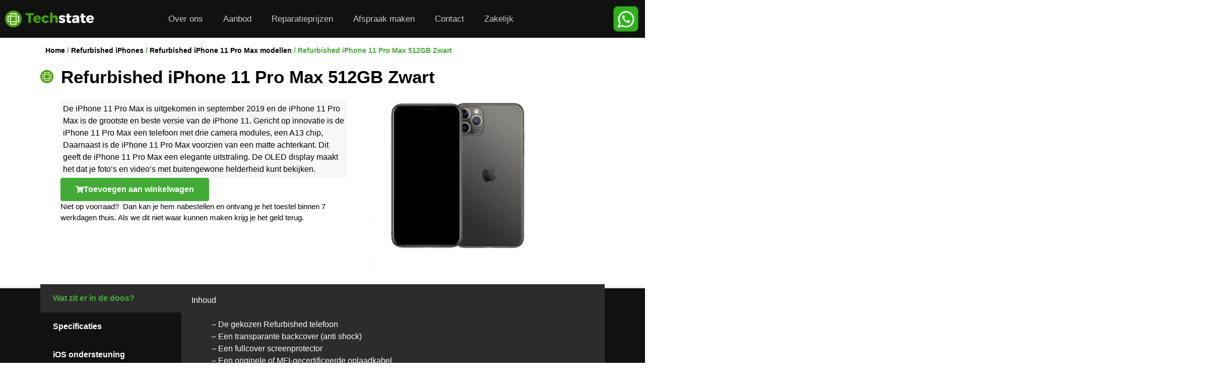

--- FILE ---
content_type: text/html; charset=UTF-8
request_url: https://techstate.nl/product/refurbished-iphone-11-pro-max-512gb-zwart/
body_size: 41185
content:
<!doctype html>
<html lang="nl-NL" prefix="og: https://ogp.me/ns#">
<head>
	<meta charset="UTF-8">
	<meta name="viewport" content="width=device-width, initial-scale=1">
	<link rel="profile" href="https://gmpg.org/xfn/11">
		<style>img:is([sizes="auto" i], [sizes^="auto," i]) { contain-intrinsic-size: 3000px 1500px }</style>
	<link rel="canonical" href="https://techstate.nl/product/refurbished-iphone-11-pro-max-512gb-zwart/">
<meta name="description" content="Refurbished iPhone 11 Pro Max 512GB Zwart in nieuwstaat">
<meta property="og:title" content="Refurbished iPhone 11 Pro Max 512GB Zwart - Techstate.nl">
<meta property="og:type" content="product">
<meta property="og:image" content="https://techstate.nl/wp-content/uploads/2022/09/Refurbished-iPhone-11-Pro-Max-512GB-Zwart.png">
<meta property="og:image:width" content="800">
<meta property="og:image:height" content="800">
<meta property="og:image:alt" content="Apple iPhone 11 Pro Max door experts refurbished. Zo goed als nieuw + 24 maanden garantie. Alle producten zijn refurbished">
<meta property="og:description" content="Refurbished iPhone 11 Pro Max 512GB Zwart in nieuwstaat">
<meta property="og:url" content="https://techstate.nl/product/refurbished-iphone-11-pro-max-512gb-zwart/">
<meta property="og:locale" content="nl_NL">
<meta property="og:site_name" content="Techstate.nl">
<meta property="article:published_time" content="2022-10-03T11:11:09+00:00">
<meta property="article:modified_time" content="2024-09-29T18:27:47+00:00">
<meta property="og:updated_time" content="2024-09-29T18:27:47+00:00">
<meta property="product:price:amount" content="799">
<meta property="product:price:currency" content="EUR">
<meta property="og:availability" content="out of stock">
<meta property="og:type" content="product">
<meta name="twitter:card" content="summary_large_image">
<meta name="twitter:image" content="https://techstate.nl/wp-content/uploads/2022/09/Refurbished-iPhone-11-Pro-Max-512GB-Zwart.png">

<!-- Search Engine Optimization door Rank Math - https://rankmath.com/ -->
<title>Refurbished iPhone 11 Pro Max 512GB Zwart - Techstate.nl</title>
<meta name="description" content="Refurbished iPhone 11 Pro Max 512GB Zwart in nieuwstaat"/>
<meta name="robots" content="follow, index, max-snippet:-1, max-video-preview:-1, max-image-preview:large"/>
<link rel="canonical" href="https://techstate.nl/product/refurbished-iphone-11-pro-max-512gb-zwart/" />
<meta property="og:locale" content="nl_NL" />
<meta property="og:type" content="product" />
<meta property="og:title" content="Refurbished iPhone 11 Pro Max 512GB Zwart - Techstate.nl" />
<meta property="og:description" content="Refurbished iPhone 11 Pro Max 512GB Zwart in nieuwstaat" />
<meta property="og:url" content="https://techstate.nl/product/refurbished-iphone-11-pro-max-512gb-zwart/" />
<meta property="og:site_name" content="Techstate" />
<meta property="og:updated_time" content="2024-09-29T18:27:47+00:00" />
<meta property="og:image" content="https://techstate.nl/wp-content/uploads/2022/09/Refurbished-iPhone-11-Pro-Max-512GB-Zwart.png" />
<meta property="og:image:secure_url" content="https://techstate.nl/wp-content/uploads/2022/09/Refurbished-iPhone-11-Pro-Max-512GB-Zwart.png" />
<meta property="og:image:width" content="800" />
<meta property="og:image:height" content="800" />
<meta property="og:image:alt" content="Apple iPhone 11 Pro Max door experts refurbished. Zo goed als nieuw + 24 maanden garantie. Alle producten zijn refurbished" />
<meta property="og:image:type" content="image/png" />
<meta property="product:price:amount" content="799.00" />
<meta property="product:price:currency" content="EUR" />
<meta name="twitter:card" content="summary_large_image" />
<meta name="twitter:title" content="Refurbished iPhone 11 Pro Max 512GB Zwart - Techstate.nl" />
<meta name="twitter:description" content="Refurbished iPhone 11 Pro Max 512GB Zwart in nieuwstaat" />
<meta name="twitter:image" content="https://techstate.nl/wp-content/uploads/2022/09/Refurbished-iPhone-11-Pro-Max-512GB-Zwart.png" />
<meta name="twitter:label1" content="Prijs" />
<meta name="twitter:data1" content="&euro;&nbsp;799,00" />
<meta name="twitter:label2" content="Beschikbaarheid" />
<meta name="twitter:data2" content="Uitverkocht" />
<script type="application/ld+json" class="rank-math-schema">{"@context":"https://schema.org","@graph":[{"@type":["ElectronicsStore","Organization"],"@id":"https://techstate.nl/#organization","name":"Techstate","url":"https://techstate.nl","logo":{"@type":"ImageObject","@id":"https://techstate.nl/#logo","url":"https://techstate.nl/wp-content/uploads/2021/10/Techstate-logo-boven-elkaar-zwart-1024x1024-1.png","contentUrl":"https://techstate.nl/wp-content/uploads/2021/10/Techstate-logo-boven-elkaar-zwart-1024x1024-1.png","caption":"Techstate","inLanguage":"nl-NL","width":"4167","height":"2357"},"openingHours":["Tuesday,Thursday 09:00-20:00","Wednesday,Friday 09:00-18:00","Saturday 09:00-14:00"],"description":"Techstate is d\u00e9 specialist in telefoon reparatie in Terborg en de wijde omgeving van de Achterhoek. Wij bieden snelle, betrouwbare en betaalbare oplossingen voor smartphone reparaties, tablet reparaties, laptop reparaties en meer. Of het nu gaat om een gebarsten scherm, een batterijvervanging, waterschade of softwareproblemen: ons ervaren team staat voor je klaar.\r\n\r\nBen je op zoek naar snelle telefoon reparatie in de Achterhoek, een betrouwbare reparatieservice in Terborg, of een vaste onderhoudspartner voor je bedrijf? Techstate staat voor je klaar.","legalName":"Techstate","foundingDate":"16 mei 2018","vatID":"NL002400033B27","numberOfEmployees":{"@type":"QuantitativeValue","value":"4"},"image":{"@id":"https://techstate.nl/#logo"}},{"@type":"WebSite","@id":"https://techstate.nl/#website","url":"https://techstate.nl","name":"Techstate","alternateName":"Techstate","publisher":{"@id":"https://techstate.nl/#organization"},"inLanguage":"nl-NL"},{"@type":"ImageObject","@id":"https://techstate.nl/wp-content/uploads/2022/09/Refurbished-iPhone-11-Pro-Max-512GB-Zwart.png","url":"https://techstate.nl/wp-content/uploads/2022/09/Refurbished-iPhone-11-Pro-Max-512GB-Zwart.png","width":"800","height":"800","caption":"Apple iPhone 11 Pro Max door experts refurbished. Zo goed als nieuw + 24 maanden garantie. Alle producten zijn refurbished","inLanguage":"nl-NL"},{"@type":"ItemPage","@id":"https://techstate.nl/product/refurbished-iphone-11-pro-max-512gb-zwart/#webpage","url":"https://techstate.nl/product/refurbished-iphone-11-pro-max-512gb-zwart/","name":"Refurbished iPhone 11 Pro Max 512GB Zwart - Techstate.nl","datePublished":"2022-10-03T11:11:09+00:00","dateModified":"2024-09-29T18:27:47+00:00","isPartOf":{"@id":"https://techstate.nl/#website"},"primaryImageOfPage":{"@id":"https://techstate.nl/wp-content/uploads/2022/09/Refurbished-iPhone-11-Pro-Max-512GB-Zwart.png"},"inLanguage":"nl-NL"},{"@type":"Product","name":"Refurbished iPhone 11 Pro Max 512GB Zwart - Techstate.nl","description":"Refurbished iPhone 11 Pro Max 512GB Zwart in nieuwstaat","sku":"I11PM512GBZW","category":"Refurbished iPhones &gt; Refurbished iPhone 11 Pro Max modellen","mainEntityOfPage":{"@id":"https://techstate.nl/product/refurbished-iphone-11-pro-max-512gb-zwart/#webpage"},"weight":{"@type":"QuantitativeValue","unitCode":"KGM","value":"2"},"height":{"@type":"QuantitativeValue","unitCode":"CMT","value":"15"},"width":{"@type":"QuantitativeValue","unitCode":"CMT","value":"25"},"depth":{"@type":"QuantitativeValue","unitCode":"CMT","value":"25"},"image":[{"@type":"ImageObject","url":"https://techstate.nl/wp-content/uploads/2022/09/Refurbished-iPhone-11-Pro-Max-512GB-Zwart.png","height":"800","width":"800"}],"offers":{"@type":"Offer","price":"799.00","priceCurrency":"EUR","priceValidUntil":"2027-12-31","availability":"http://schema.org/OutOfStock","itemCondition":"NewCondition","url":"https://techstate.nl/product/refurbished-iphone-11-pro-max-512gb-zwart/","seller":{"@type":"Organization","@id":"https://techstate.nl/","name":"Techstate","url":"https://techstate.nl","logo":"https://techstate.nl/wp-content/uploads/2021/10/Techstate-logo-boven-elkaar-zwart-1024x1024-1.png"}},"@id":"https://techstate.nl/product/refurbished-iphone-11-pro-max-512gb-zwart/#richSnippet"}]}</script>
<!-- /Rank Math WordPress SEO plugin -->

<link rel='dns-prefetch' href='//cdnjs.cloudflare.com' />

<link rel="alternate" type="application/rss+xml" title="Techstate.nl &raquo; feed" href="https://techstate.nl/feed/" />
<link rel="alternate" type="application/rss+xml" title="Techstate.nl &raquo; reacties feed" href="https://techstate.nl/comments/feed/" />
<link rel="alternate" type="application/rss+xml" title="Techstate.nl &raquo; Refurbished iPhone 11 Pro Max 512GB Zwart reacties feed" href="https://techstate.nl/product/refurbished-iphone-11-pro-max-512gb-zwart/feed/" />
<link data-minify="1" rel='stylesheet' id='woolentor-product-grid-modern-css' href='https://techstate.nl/wp-content/cache/min/1/wp-content/plugins/woolentor-addons/assets/css/product-grid/modern.css?ver=1768520367' media='all' />
<link data-minify="1" rel='stylesheet' id='woolentor-product-grid-luxury-css' href='https://techstate.nl/wp-content/cache/min/1/wp-content/plugins/woolentor-addons/assets/css/product-grid/luxury.css?ver=1768520367' media='all' />
<link data-minify="1" rel='stylesheet' id='woolentor-product-grid-editorial-css' href='https://techstate.nl/wp-content/cache/min/1/wp-content/plugins/woolentor-addons/assets/css/product-grid/editorial.css?ver=1768520367' media='all' />
<link data-minify="1" rel='stylesheet' id='woolentor-product-grid-magazine-css' href='https://techstate.nl/wp-content/cache/min/1/wp-content/plugins/woolentor-addons/assets/css/product-grid/magazine.css?ver=1768520367' media='all' />
<link rel='stylesheet' id='wp-block-library-css' href='https://techstate.nl/wp-includes/css/dist/block-library/style.min.css?ver=6.8.3' media='all' />
<link rel='stylesheet' id='wp-components-css' href='https://techstate.nl/wp-includes/css/dist/components/style.min.css?ver=6.8.3' media='all' />
<link rel='stylesheet' id='wp-preferences-css' href='https://techstate.nl/wp-includes/css/dist/preferences/style.min.css?ver=6.8.3' media='all' />
<link rel='stylesheet' id='wp-block-editor-css' href='https://techstate.nl/wp-includes/css/dist/block-editor/style.min.css?ver=6.8.3' media='all' />
<link data-minify="1" rel='stylesheet' id='popup-maker-block-library-style-css' href='https://techstate.nl/wp-content/cache/min/1/wp-content/plugins/popup-maker/dist/packages/block-library-style.css?ver=1768520367' media='all' />
<link data-minify="1" rel='stylesheet' id='woolentor-block-common-css' href='https://techstate.nl/wp-content/cache/min/1/wp-content/plugins/woolentor-addons/woolentor-blocks/assets/css/common-style.css?ver=1768520367' media='all' />
<link data-minify="1" rel='stylesheet' id='woolentor-block-default-css' href='https://techstate.nl/wp-content/cache/min/1/wp-content/plugins/woolentor-addons/woolentor-blocks/assets/css/style-index.css?ver=1768520367' media='all' />
<style id='global-styles-inline-css'>
:root{--wp--preset--aspect-ratio--square: 1;--wp--preset--aspect-ratio--4-3: 4/3;--wp--preset--aspect-ratio--3-4: 3/4;--wp--preset--aspect-ratio--3-2: 3/2;--wp--preset--aspect-ratio--2-3: 2/3;--wp--preset--aspect-ratio--16-9: 16/9;--wp--preset--aspect-ratio--9-16: 9/16;--wp--preset--color--black: #000000;--wp--preset--color--cyan-bluish-gray: #abb8c3;--wp--preset--color--white: #ffffff;--wp--preset--color--pale-pink: #f78da7;--wp--preset--color--vivid-red: #cf2e2e;--wp--preset--color--luminous-vivid-orange: #ff6900;--wp--preset--color--luminous-vivid-amber: #fcb900;--wp--preset--color--light-green-cyan: #7bdcb5;--wp--preset--color--vivid-green-cyan: #00d084;--wp--preset--color--pale-cyan-blue: #8ed1fc;--wp--preset--color--vivid-cyan-blue: #0693e3;--wp--preset--color--vivid-purple: #9b51e0;--wp--preset--gradient--vivid-cyan-blue-to-vivid-purple: linear-gradient(135deg,rgba(6,147,227,1) 0%,rgb(155,81,224) 100%);--wp--preset--gradient--light-green-cyan-to-vivid-green-cyan: linear-gradient(135deg,rgb(122,220,180) 0%,rgb(0,208,130) 100%);--wp--preset--gradient--luminous-vivid-amber-to-luminous-vivid-orange: linear-gradient(135deg,rgba(252,185,0,1) 0%,rgba(255,105,0,1) 100%);--wp--preset--gradient--luminous-vivid-orange-to-vivid-red: linear-gradient(135deg,rgba(255,105,0,1) 0%,rgb(207,46,46) 100%);--wp--preset--gradient--very-light-gray-to-cyan-bluish-gray: linear-gradient(135deg,rgb(238,238,238) 0%,rgb(169,184,195) 100%);--wp--preset--gradient--cool-to-warm-spectrum: linear-gradient(135deg,rgb(74,234,220) 0%,rgb(151,120,209) 20%,rgb(207,42,186) 40%,rgb(238,44,130) 60%,rgb(251,105,98) 80%,rgb(254,248,76) 100%);--wp--preset--gradient--blush-light-purple: linear-gradient(135deg,rgb(255,206,236) 0%,rgb(152,150,240) 100%);--wp--preset--gradient--blush-bordeaux: linear-gradient(135deg,rgb(254,205,165) 0%,rgb(254,45,45) 50%,rgb(107,0,62) 100%);--wp--preset--gradient--luminous-dusk: linear-gradient(135deg,rgb(255,203,112) 0%,rgb(199,81,192) 50%,rgb(65,88,208) 100%);--wp--preset--gradient--pale-ocean: linear-gradient(135deg,rgb(255,245,203) 0%,rgb(182,227,212) 50%,rgb(51,167,181) 100%);--wp--preset--gradient--electric-grass: linear-gradient(135deg,rgb(202,248,128) 0%,rgb(113,206,126) 100%);--wp--preset--gradient--midnight: linear-gradient(135deg,rgb(2,3,129) 0%,rgb(40,116,252) 100%);--wp--preset--font-size--small: 13px;--wp--preset--font-size--medium: 20px;--wp--preset--font-size--large: 36px;--wp--preset--font-size--x-large: 42px;--wp--preset--spacing--20: 0.44rem;--wp--preset--spacing--30: 0.67rem;--wp--preset--spacing--40: 1rem;--wp--preset--spacing--50: 1.5rem;--wp--preset--spacing--60: 2.25rem;--wp--preset--spacing--70: 3.38rem;--wp--preset--spacing--80: 5.06rem;--wp--preset--shadow--natural: 6px 6px 9px rgba(0, 0, 0, 0.2);--wp--preset--shadow--deep: 12px 12px 50px rgba(0, 0, 0, 0.4);--wp--preset--shadow--sharp: 6px 6px 0px rgba(0, 0, 0, 0.2);--wp--preset--shadow--outlined: 6px 6px 0px -3px rgba(255, 255, 255, 1), 6px 6px rgba(0, 0, 0, 1);--wp--preset--shadow--crisp: 6px 6px 0px rgba(0, 0, 0, 1);}:root { --wp--style--global--content-size: 800px;--wp--style--global--wide-size: 1200px; }:where(body) { margin: 0; }.wp-site-blocks > .alignleft { float: left; margin-right: 2em; }.wp-site-blocks > .alignright { float: right; margin-left: 2em; }.wp-site-blocks > .aligncenter { justify-content: center; margin-left: auto; margin-right: auto; }:where(.wp-site-blocks) > * { margin-block-start: 24px; margin-block-end: 0; }:where(.wp-site-blocks) > :first-child { margin-block-start: 0; }:where(.wp-site-blocks) > :last-child { margin-block-end: 0; }:root { --wp--style--block-gap: 24px; }:root :where(.is-layout-flow) > :first-child{margin-block-start: 0;}:root :where(.is-layout-flow) > :last-child{margin-block-end: 0;}:root :where(.is-layout-flow) > *{margin-block-start: 24px;margin-block-end: 0;}:root :where(.is-layout-constrained) > :first-child{margin-block-start: 0;}:root :where(.is-layout-constrained) > :last-child{margin-block-end: 0;}:root :where(.is-layout-constrained) > *{margin-block-start: 24px;margin-block-end: 0;}:root :where(.is-layout-flex){gap: 24px;}:root :where(.is-layout-grid){gap: 24px;}.is-layout-flow > .alignleft{float: left;margin-inline-start: 0;margin-inline-end: 2em;}.is-layout-flow > .alignright{float: right;margin-inline-start: 2em;margin-inline-end: 0;}.is-layout-flow > .aligncenter{margin-left: auto !important;margin-right: auto !important;}.is-layout-constrained > .alignleft{float: left;margin-inline-start: 0;margin-inline-end: 2em;}.is-layout-constrained > .alignright{float: right;margin-inline-start: 2em;margin-inline-end: 0;}.is-layout-constrained > .aligncenter{margin-left: auto !important;margin-right: auto !important;}.is-layout-constrained > :where(:not(.alignleft):not(.alignright):not(.alignfull)){max-width: var(--wp--style--global--content-size);margin-left: auto !important;margin-right: auto !important;}.is-layout-constrained > .alignwide{max-width: var(--wp--style--global--wide-size);}body .is-layout-flex{display: flex;}.is-layout-flex{flex-wrap: wrap;align-items: center;}.is-layout-flex > :is(*, div){margin: 0;}body .is-layout-grid{display: grid;}.is-layout-grid > :is(*, div){margin: 0;}body{padding-top: 0px;padding-right: 0px;padding-bottom: 0px;padding-left: 0px;}a:where(:not(.wp-element-button)){text-decoration: underline;}:root :where(.wp-element-button, .wp-block-button__link){background-color: #32373c;border-width: 0;color: #fff;font-family: inherit;font-size: inherit;line-height: inherit;padding: calc(0.667em + 2px) calc(1.333em + 2px);text-decoration: none;}.has-black-color{color: var(--wp--preset--color--black) !important;}.has-cyan-bluish-gray-color{color: var(--wp--preset--color--cyan-bluish-gray) !important;}.has-white-color{color: var(--wp--preset--color--white) !important;}.has-pale-pink-color{color: var(--wp--preset--color--pale-pink) !important;}.has-vivid-red-color{color: var(--wp--preset--color--vivid-red) !important;}.has-luminous-vivid-orange-color{color: var(--wp--preset--color--luminous-vivid-orange) !important;}.has-luminous-vivid-amber-color{color: var(--wp--preset--color--luminous-vivid-amber) !important;}.has-light-green-cyan-color{color: var(--wp--preset--color--light-green-cyan) !important;}.has-vivid-green-cyan-color{color: var(--wp--preset--color--vivid-green-cyan) !important;}.has-pale-cyan-blue-color{color: var(--wp--preset--color--pale-cyan-blue) !important;}.has-vivid-cyan-blue-color{color: var(--wp--preset--color--vivid-cyan-blue) !important;}.has-vivid-purple-color{color: var(--wp--preset--color--vivid-purple) !important;}.has-black-background-color{background-color: var(--wp--preset--color--black) !important;}.has-cyan-bluish-gray-background-color{background-color: var(--wp--preset--color--cyan-bluish-gray) !important;}.has-white-background-color{background-color: var(--wp--preset--color--white) !important;}.has-pale-pink-background-color{background-color: var(--wp--preset--color--pale-pink) !important;}.has-vivid-red-background-color{background-color: var(--wp--preset--color--vivid-red) !important;}.has-luminous-vivid-orange-background-color{background-color: var(--wp--preset--color--luminous-vivid-orange) !important;}.has-luminous-vivid-amber-background-color{background-color: var(--wp--preset--color--luminous-vivid-amber) !important;}.has-light-green-cyan-background-color{background-color: var(--wp--preset--color--light-green-cyan) !important;}.has-vivid-green-cyan-background-color{background-color: var(--wp--preset--color--vivid-green-cyan) !important;}.has-pale-cyan-blue-background-color{background-color: var(--wp--preset--color--pale-cyan-blue) !important;}.has-vivid-cyan-blue-background-color{background-color: var(--wp--preset--color--vivid-cyan-blue) !important;}.has-vivid-purple-background-color{background-color: var(--wp--preset--color--vivid-purple) !important;}.has-black-border-color{border-color: var(--wp--preset--color--black) !important;}.has-cyan-bluish-gray-border-color{border-color: var(--wp--preset--color--cyan-bluish-gray) !important;}.has-white-border-color{border-color: var(--wp--preset--color--white) !important;}.has-pale-pink-border-color{border-color: var(--wp--preset--color--pale-pink) !important;}.has-vivid-red-border-color{border-color: var(--wp--preset--color--vivid-red) !important;}.has-luminous-vivid-orange-border-color{border-color: var(--wp--preset--color--luminous-vivid-orange) !important;}.has-luminous-vivid-amber-border-color{border-color: var(--wp--preset--color--luminous-vivid-amber) !important;}.has-light-green-cyan-border-color{border-color: var(--wp--preset--color--light-green-cyan) !important;}.has-vivid-green-cyan-border-color{border-color: var(--wp--preset--color--vivid-green-cyan) !important;}.has-pale-cyan-blue-border-color{border-color: var(--wp--preset--color--pale-cyan-blue) !important;}.has-vivid-cyan-blue-border-color{border-color: var(--wp--preset--color--vivid-cyan-blue) !important;}.has-vivid-purple-border-color{border-color: var(--wp--preset--color--vivid-purple) !important;}.has-vivid-cyan-blue-to-vivid-purple-gradient-background{background: var(--wp--preset--gradient--vivid-cyan-blue-to-vivid-purple) !important;}.has-light-green-cyan-to-vivid-green-cyan-gradient-background{background: var(--wp--preset--gradient--light-green-cyan-to-vivid-green-cyan) !important;}.has-luminous-vivid-amber-to-luminous-vivid-orange-gradient-background{background: var(--wp--preset--gradient--luminous-vivid-amber-to-luminous-vivid-orange) !important;}.has-luminous-vivid-orange-to-vivid-red-gradient-background{background: var(--wp--preset--gradient--luminous-vivid-orange-to-vivid-red) !important;}.has-very-light-gray-to-cyan-bluish-gray-gradient-background{background: var(--wp--preset--gradient--very-light-gray-to-cyan-bluish-gray) !important;}.has-cool-to-warm-spectrum-gradient-background{background: var(--wp--preset--gradient--cool-to-warm-spectrum) !important;}.has-blush-light-purple-gradient-background{background: var(--wp--preset--gradient--blush-light-purple) !important;}.has-blush-bordeaux-gradient-background{background: var(--wp--preset--gradient--blush-bordeaux) !important;}.has-luminous-dusk-gradient-background{background: var(--wp--preset--gradient--luminous-dusk) !important;}.has-pale-ocean-gradient-background{background: var(--wp--preset--gradient--pale-ocean) !important;}.has-electric-grass-gradient-background{background: var(--wp--preset--gradient--electric-grass) !important;}.has-midnight-gradient-background{background: var(--wp--preset--gradient--midnight) !important;}.has-small-font-size{font-size: var(--wp--preset--font-size--small) !important;}.has-medium-font-size{font-size: var(--wp--preset--font-size--medium) !important;}.has-large-font-size{font-size: var(--wp--preset--font-size--large) !important;}.has-x-large-font-size{font-size: var(--wp--preset--font-size--x-large) !important;}
:root :where(.wp-block-pullquote){font-size: 1.5em;line-height: 1.6;}
</style>
<link data-minify="1" rel='stylesheet' id='jquery-ui-css-css' href='https://techstate.nl/wp-content/cache/background-css/techstate.nl/wp-content/cache/min/1/ajax/libs/jqueryui/1.12.1/jquery-ui.min.css?ver=1768520367&wpr_t=1768738272' media='all' />
<link rel='stylesheet' id='photoswipe-css' href='https://techstate.nl/wp-content/cache/background-css/techstate.nl/wp-content/plugins/woocommerce/assets/css/photoswipe/photoswipe.min.css?ver=10.4.3&wpr_t=1768738272' media='all' />
<link rel='stylesheet' id='photoswipe-default-skin-css' href='https://techstate.nl/wp-content/cache/background-css/techstate.nl/wp-content/plugins/woocommerce/assets/css/photoswipe/default-skin/default-skin.min.css?ver=10.4.3&wpr_t=1768738272' media='all' />
<link data-minify="1" rel='stylesheet' id='woocommerce-layout-css' href='https://techstate.nl/wp-content/cache/min/1/wp-content/plugins/woocommerce/assets/css/woocommerce-layout.css?ver=1768520367' media='all' />
<link data-minify="1" rel='stylesheet' id='woocommerce-smallscreen-css' href='https://techstate.nl/wp-content/cache/min/1/wp-content/plugins/woocommerce/assets/css/woocommerce-smallscreen.css?ver=1768520367' media='only screen and (max-width: 768px)' />
<link data-minify="1" rel='stylesheet' id='woocommerce-general-css' href='https://techstate.nl/wp-content/cache/background-css/techstate.nl/wp-content/cache/min/1/wp-content/plugins/woocommerce/assets/css/woocommerce.css?ver=1768520367&wpr_t=1768738272' media='all' />
<style id='woocommerce-inline-inline-css'>
.woocommerce form .form-row .required { visibility: visible; }
</style>
<link rel='stylesheet' id='eae-css-css' href='https://techstate.nl/wp-content/cache/background-css/techstate.nl/wp-content/plugins/addon-elements-for-elementor-page-builder/assets/css/eae.min.css?ver=1.14.4&wpr_t=1768738272' media='all' />
<link data-minify="1" rel='stylesheet' id='eae-peel-css-css' href='https://techstate.nl/wp-content/cache/min/1/wp-content/plugins/addon-elements-for-elementor-page-builder/assets/lib/peel/peel.css?ver=1768520367' media='all' />
<link rel='stylesheet' id='font-awesome-4-shim-css' href='https://techstate.nl/wp-content/plugins/elementor/assets/lib/font-awesome/css/v4-shims.min.css?ver=1.0' media='all' />
<link data-minify="1" rel='stylesheet' id='font-awesome-5-all-css' href='https://techstate.nl/wp-content/cache/min/1/wp-content/plugins/elementor/assets/lib/font-awesome/css/all.min.css?ver=1768520367' media='all' />
<link rel='stylesheet' id='vegas-css-css' href='https://techstate.nl/wp-content/plugins/addon-elements-for-elementor-page-builder/assets/lib/vegas/vegas.min.css?ver=2.4.0' media='all' />
<link data-minify="1" rel='stylesheet' id='font-awesome-css' href='https://techstate.nl/wp-content/cache/min/1/wp-content/plugins/elementor/assets/lib/font-awesome/css/font-awesome.min.css?ver=1768520367' media='all' />
<link data-minify="1" rel='stylesheet' id='simple-line-icons-wl-css' href='https://techstate.nl/wp-content/cache/min/1/wp-content/plugins/woolentor-addons/assets/css/simple-line-icons.css?ver=1768520367' media='all' />
<link data-minify="1" rel='stylesheet' id='htflexboxgrid-css' href='https://techstate.nl/wp-content/cache/min/1/wp-content/plugins/woolentor-addons/assets/css/htflexboxgrid.css?ver=1768520367' media='all' />
<link data-minify="1" rel='stylesheet' id='slick-css' href='https://techstate.nl/wp-content/cache/min/1/wp-content/plugins/woolentor-addons/assets/css/slick.css?ver=1768520367' media='all' />
<link data-minify="1" rel='stylesheet' id='woolentor-widgets-css' href='https://techstate.nl/wp-content/cache/background-css/techstate.nl/wp-content/cache/min/1/wp-content/plugins/woolentor-addons/assets/css/woolentor-widgets.css?ver=1768520368&wpr_t=1768738272' media='all' />
<link data-minify="1" rel='stylesheet' id='woolentor-quickview-css' href='https://techstate.nl/wp-content/cache/min/1/wp-content/plugins/woolentor-addons/includes/modules/quickview/assets/css/frontend.css?ver=1768520368' media='all' />
<link data-minify="1" rel='stylesheet' id='hello-elementor-css' href='https://techstate.nl/wp-content/cache/min/1/wp-content/themes/hello-elementor/assets/css/reset.css?ver=1768520368' media='all' />
<link data-minify="1" rel='stylesheet' id='hello-elementor-theme-style-css' href='https://techstate.nl/wp-content/cache/min/1/wp-content/themes/hello-elementor/assets/css/theme.css?ver=1768520368' media='all' />
<link data-minify="1" rel='stylesheet' id='hello-elementor-header-footer-css' href='https://techstate.nl/wp-content/cache/min/1/wp-content/themes/hello-elementor/assets/css/header-footer.css?ver=1768520368' media='all' />
<link rel='stylesheet' id='elementor-frontend-css' href='https://techstate.nl/wp-content/plugins/elementor/assets/css/frontend.min.css?ver=3.34.1' media='all' />
<link rel='stylesheet' id='elementor-post-12-css' href='https://techstate.nl/wp-content/uploads/elementor/css/post-12.css?ver=1768520235' media='all' />
<link rel='stylesheet' id='widget-image-css' href='https://techstate.nl/wp-content/plugins/elementor/assets/css/widget-image.min.css?ver=3.34.1' media='all' />
<link rel='stylesheet' id='widget-nav-menu-css' href='https://techstate.nl/wp-content/plugins/elementor-pro/assets/css/widget-nav-menu.min.css?ver=3.29.2' media='all' />
<link rel='stylesheet' id='e-sticky-css' href='https://techstate.nl/wp-content/plugins/elementor-pro/assets/css/modules/sticky.min.css?ver=3.29.2' media='all' />
<link rel='stylesheet' id='e-animation-fadeInDown-css' href='https://techstate.nl/wp-content/plugins/elementor/assets/lib/animations/styles/fadeInDown.min.css?ver=3.34.1' media='all' />
<link rel='stylesheet' id='widget-woocommerce-menu-cart-css' href='https://techstate.nl/wp-content/plugins/elementor-pro/assets/css/widget-woocommerce-menu-cart.min.css?ver=3.29.2' media='all' />
<link rel='stylesheet' id='widget-heading-css' href='https://techstate.nl/wp-content/plugins/elementor/assets/css/widget-heading.min.css?ver=3.34.1' media='all' />
<link rel='stylesheet' id='e-animation-shrink-css' href='https://techstate.nl/wp-content/plugins/elementor/assets/lib/animations/styles/e-animation-shrink.min.css?ver=3.34.1' media='all' />
<link rel='stylesheet' id='widget-social-icons-css' href='https://techstate.nl/wp-content/plugins/elementor/assets/css/widget-social-icons.min.css?ver=3.34.1' media='all' />
<link rel='stylesheet' id='e-apple-webkit-css' href='https://techstate.nl/wp-content/plugins/elementor/assets/css/conditionals/apple-webkit.min.css?ver=3.34.1' media='all' />
<link rel='stylesheet' id='widget-woocommerce-product-add-to-cart-css' href='https://techstate.nl/wp-content/plugins/elementor-pro/assets/css/widget-woocommerce-product-add-to-cart.min.css?ver=3.29.2' media='all' />
<link rel='stylesheet' id='widget-tabs-css' href='https://techstate.nl/wp-content/plugins/elementor/assets/css/widget-tabs.min.css?ver=3.34.1' media='all' />
<link rel='stylesheet' id='widget-form-css' href='https://techstate.nl/wp-content/plugins/elementor-pro/assets/css/widget-form.min.css?ver=3.29.2' media='all' />
<link rel='stylesheet' id='e-animation-fadeInUp-css' href='https://techstate.nl/wp-content/plugins/elementor/assets/lib/animations/styles/fadeInUp.min.css?ver=3.34.1' media='all' />
<link rel='stylesheet' id='e-popup-css' href='https://techstate.nl/wp-content/plugins/elementor-pro/assets/css/conditionals/popup.min.css?ver=3.29.2' media='all' />
<link rel='stylesheet' id='e-animation-fadeInRight-css' href='https://techstate.nl/wp-content/plugins/elementor/assets/lib/animations/styles/fadeInRight.min.css?ver=3.34.1' media='all' />
<link rel='stylesheet' id='e-shapes-css' href='https://techstate.nl/wp-content/plugins/elementor/assets/css/conditionals/shapes.min.css?ver=3.34.1' media='all' />
<link rel='stylesheet' id='elementor-post-13137-css' href='https://techstate.nl/wp-content/uploads/elementor/css/post-13137.css?ver=1768520236' media='all' />
<link rel='stylesheet' id='elementor-post-6094-css' href='https://techstate.nl/wp-content/uploads/elementor/css/post-6094.css?ver=1768520236' media='all' />
<link rel='stylesheet' id='elementor-post-581-css' href='https://techstate.nl/wp-content/uploads/elementor/css/post-581.css?ver=1768520367' media='all' />
<link rel='stylesheet' id='elementor-post-15172-css' href='https://techstate.nl/wp-content/uploads/elementor/css/post-15172.css?ver=1768520236' media='all' />
<link rel='stylesheet' id='elementor-post-14459-css' href='https://techstate.nl/wp-content/uploads/elementor/css/post-14459.css?ver=1768520236' media='all' />
<link rel='stylesheet' id='elementor-post-14283-css' href='https://techstate.nl/wp-content/uploads/elementor/css/post-14283.css?ver=1768520236' media='all' />
<link rel='stylesheet' id='elementor-post-12996-css' href='https://techstate.nl/wp-content/uploads/elementor/css/post-12996.css?ver=1768520236' media='all' />
<link data-minify="1" rel='stylesheet' id='popup-maker-site-css' href='https://techstate.nl/wp-content/cache/min/1/wp-content/uploads/4b9af53acac73c8b2ec8441563991637.css?ver=1768520368' media='all' />
<link data-minify="1" rel='stylesheet' id='elementor-gf-local-sourcesanspro-css' href='https://techstate.nl/wp-content/cache/min/1/wp-content/uploads/elementor/google-fonts/css/sourcesanspro.css?ver=1768520368' media='all' />
<link data-minify="1" rel='stylesheet' id='elementor-gf-local-poppins-css' href='https://techstate.nl/wp-content/cache/min/1/wp-content/uploads/elementor/google-fonts/css/poppins.css?ver=1768520368' media='all' />
<link data-minify="1" rel='stylesheet' id='elementor-gf-local-montserrat-css' href='https://techstate.nl/wp-content/cache/min/1/wp-content/uploads/elementor/google-fonts/css/montserrat.css?ver=1768520368' media='all' />
<script type="text/template" id="tmpl-variation-template">
	<div class="woocommerce-variation-description">{{{ data.variation.variation_description }}}</div>
	<div class="woocommerce-variation-price">{{{ data.variation.price_html }}}</div>
	<div class="woocommerce-variation-availability">{{{ data.variation.availability_html }}}</div>
</script>
<script type="text/template" id="tmpl-unavailable-variation-template">
	<p role="alert">Dit product is niet beschikbaar. Kies een andere combinatie.</p>
</script>
<script src="https://techstate.nl/wp-includes/js/jquery/jquery.min.js?ver=3.7.1" id="jquery-core-js"></script>
<script src="https://techstate.nl/wp-includes/js/jquery/jquery-migrate.min.js?ver=3.4.1" id="jquery-migrate-js"></script>
<script src="https://cdnjs.cloudflare.com/ajax/libs/jqueryui/1.12.1/jquery-ui.min.js?ver=6.8.3" id="jquery-ui-js-js"></script>
<script src="https://techstate.nl/wp-content/plugins/woocommerce/assets/js/jquery-blockui/jquery.blockUI.min.js?ver=2.7.0-wc.10.4.3" id="wc-jquery-blockui-js" data-wp-strategy="defer"></script>
<script id="wc-add-to-cart-js-extra">
var wc_add_to_cart_params = {"ajax_url":"\/wp-admin\/admin-ajax.php","wc_ajax_url":"\/?wc-ajax=%%endpoint%%","i18n_view_cart":"Bekijk winkelwagen","cart_url":"https:\/\/techstate.nl\/winkelwagen\/","is_cart":"","cart_redirect_after_add":"no"};
</script>
<script src="https://techstate.nl/wp-content/plugins/woocommerce/assets/js/frontend/add-to-cart.min.js?ver=10.4.3" id="wc-add-to-cart-js" defer data-wp-strategy="defer"></script>
<script src="https://techstate.nl/wp-content/plugins/woocommerce/assets/js/photoswipe/photoswipe.min.js?ver=4.1.1-wc.10.4.3" id="wc-photoswipe-js" data-wp-strategy="defer"></script>
<script src="https://techstate.nl/wp-content/plugins/woocommerce/assets/js/js-cookie/js.cookie.min.js?ver=2.1.4-wc.10.4.3" id="wc-js-cookie-js" defer data-wp-strategy="defer"></script>
<script id="woocommerce-js-extra">
var woocommerce_params = {"ajax_url":"\/wp-admin\/admin-ajax.php","wc_ajax_url":"\/?wc-ajax=%%endpoint%%","i18n_password_show":"Wachtwoord weergeven","i18n_password_hide":"Wachtwoord verbergen"};
</script>
<script src="https://techstate.nl/wp-content/plugins/woocommerce/assets/js/frontend/woocommerce.min.js?ver=10.4.3" id="woocommerce-js" defer data-wp-strategy="defer"></script>
<script src="https://techstate.nl/wp-content/plugins/addon-elements-for-elementor-page-builder/assets/js/iconHelper.js?ver=1.0" id="eae-iconHelper-js"></script>
<script src="https://techstate.nl/wp-includes/js/underscore.min.js?ver=1.13.7" id="underscore-js"></script>
<script id="wp-util-js-extra">
var _wpUtilSettings = {"ajax":{"url":"\/wp-admin\/admin-ajax.php"}};
</script>
<script src="https://techstate.nl/wp-includes/js/wp-util.min.js?ver=6.8.3" id="wp-util-js"></script>
<meta name="generator" content="WordPress 6.8.3" />
		<script type="text/javascript">
				(function(c,l,a,r,i,t,y){
					c[a]=c[a]||function(){(c[a].q=c[a].q||[]).push(arguments)};t=l.createElement(r);t.async=1;
					t.src="https://www.clarity.ms/tag/"+i+"?ref=wordpress";y=l.getElementsByTagName(r)[0];y.parentNode.insertBefore(t,y);
				})(window, document, "clarity", "script", "jtg3xzjgl6");
		</script>
		<meta name="ti-site-data" content="[base64]" />	<noscript><style>.woocommerce-product-gallery{ opacity: 1 !important; }</style></noscript>
	<meta name="generator" content="Elementor 3.34.1; features: e_font_icon_svg, additional_custom_breakpoints; settings: css_print_method-external, google_font-enabled, font_display-auto">
<script src="[data-uri]" defer></script>

<!-- Google Tag Manager -->
<script>(function(w,d,s,l,i){w[l]=w[l]||[];w[l].push({'gtm.start':
new Date().getTime(),event:'gtm.js'});var f=d.getElementsByTagName(s)[0],
j=d.createElement(s),dl=l!='dataLayer'?'&l='+l:'';j.async=true;j.src=
'https://www.googletagmanager.com/gtm.js?id='+i+dl;f.parentNode.insertBefore(j,f);
})(window,document,'script','dataLayer','GTM-KKVZKP2');</script>
<!-- End Google Tag Manager -->

<!-- Favicons -->
<link rel="apple-touch-icon" sizes="180x180" href="/apple-touch-icon.png">
<link rel="icon" type="image/png" sizes="32x32" href="/favicon-32x32.png">
<link rel="icon" type="image/png" sizes="16x16" href="/favicon-16x16.png">
<link rel="manifest" href="/site.webmanifest">
<link rel="mask-icon" href="/safari-pinned-tab.svg" color="#5bbad5">
<meta name="msapplication-TileColor" content="#da532c">
<meta name="theme-color" content="#ffffff">
			<style>
				.e-con.e-parent:nth-of-type(n+4):not(.e-lazyloaded):not(.e-no-lazyload),
				.e-con.e-parent:nth-of-type(n+4):not(.e-lazyloaded):not(.e-no-lazyload) * {
					background-image: none !important;
				}
				@media screen and (max-height: 1024px) {
					.e-con.e-parent:nth-of-type(n+3):not(.e-lazyloaded):not(.e-no-lazyload),
					.e-con.e-parent:nth-of-type(n+3):not(.e-lazyloaded):not(.e-no-lazyload) * {
						background-image: none !important;
					}
				}
				@media screen and (max-height: 640px) {
					.e-con.e-parent:nth-of-type(n+2):not(.e-lazyloaded):not(.e-no-lazyload),
					.e-con.e-parent:nth-of-type(n+2):not(.e-lazyloaded):not(.e-no-lazyload) * {
						background-image: none !important;
					}
				}
			</style>
			<link rel="icon" href="https://techstate.nl/wp-content/uploads/2023/01/cropped-Icon-1024x1024-1-32x32.png" sizes="32x32" />
<link rel="icon" href="https://techstate.nl/wp-content/uploads/2023/01/cropped-Icon-1024x1024-1-192x192.png" sizes="192x192" />
<link rel="apple-touch-icon" href="https://techstate.nl/wp-content/uploads/2023/01/cropped-Icon-1024x1024-1-180x180.png" />
<meta name="msapplication-TileImage" content="https://techstate.nl/wp-content/uploads/2023/01/cropped-Icon-1024x1024-1-270x270.png" />
		<style id="wp-custom-css">
			html {
    overflow-x: hidden;
}		</style>
		<noscript><style id="rocket-lazyload-nojs-css">.rll-youtube-player, [data-lazy-src]{display:none !important;}</style></noscript><style id="wpr-lazyload-bg-container"></style><style id="wpr-lazyload-bg-exclusion"></style>
<noscript>
<style id="wpr-lazyload-bg-nostyle">.ui-icon,.ui-widget-content .ui-icon{--wpr-bg-41fa217c-4306-4676-8773-06a5a24733f1: url('https://cdnjs.cloudflare.com/ajax/libs/jqueryui/1.12.1/images/ui-icons_444444_256x240.png');}.ui-widget-header .ui-icon{--wpr-bg-b1d21210-7a4b-47ce-9cc7-e90d39b51dd1: url('https://cdnjs.cloudflare.com/ajax/libs/jqueryui/1.12.1/images/ui-icons_444444_256x240.png');}.ui-state-hover .ui-icon,.ui-state-focus .ui-icon,.ui-button:hover .ui-icon,.ui-button:focus .ui-icon{--wpr-bg-6d4f4214-f7b9-44fa-8fac-2d6c5cfd1514: url('https://cdnjs.cloudflare.com/ajax/libs/jqueryui/1.12.1/images/ui-icons_555555_256x240.png');}.ui-state-active .ui-icon,.ui-button:active .ui-icon{--wpr-bg-63c03687-7286-41bf-bdcb-09f3bf060bcc: url('https://cdnjs.cloudflare.com/ajax/libs/jqueryui/1.12.1/images/ui-icons_ffffff_256x240.png');}.ui-state-highlight .ui-icon,.ui-button .ui-state-highlight.ui-icon{--wpr-bg-649edb53-6af3-481f-93cd-048c86edb1bb: url('https://cdnjs.cloudflare.com/ajax/libs/jqueryui/1.12.1/images/ui-icons_777620_256x240.png');}.ui-state-error .ui-icon,.ui-state-error-text .ui-icon{--wpr-bg-45feb68a-104b-43d1-b61a-7971441515e8: url('https://cdnjs.cloudflare.com/ajax/libs/jqueryui/1.12.1/images/ui-icons_cc0000_256x240.png');}.ui-button .ui-icon{--wpr-bg-50e8cc74-21f6-4bb8-969b-ee0a58fc55c4: url('https://cdnjs.cloudflare.com/ajax/libs/jqueryui/1.12.1/images/ui-icons_777777_256x240.png');}button.pswp__button{--wpr-bg-22ef4295-0407-4271-bfe8-45af5dd77729: url('https://techstate.nl/wp-content/plugins/woocommerce/assets/css/photoswipe/default-skin/default-skin.png');}.pswp__button,.pswp__button--arrow--left:before,.pswp__button--arrow--right:before{--wpr-bg-06d2c9b6-425e-4154-950b-8920abf33a44: url('https://techstate.nl/wp-content/plugins/woocommerce/assets/css/photoswipe/default-skin/default-skin.png');}.pswp__preloader--active .pswp__preloader__icn{--wpr-bg-41a49621-2450-4fbd-9c4a-5f63dc3e131a: url('https://techstate.nl/wp-content/plugins/woocommerce/assets/css/photoswipe/default-skin/preloader.gif');}.pswp--svg .pswp__button,.pswp--svg .pswp__button--arrow--left:before,.pswp--svg .pswp__button--arrow--right:before{--wpr-bg-62dc5137-4b32-4a19-b32b-eff552f06cb4: url('https://techstate.nl/wp-content/plugins/woocommerce/assets/css/photoswipe/default-skin/default-skin.svg');}.woocommerce .blockUI.blockOverlay::before{--wpr-bg-17c5175c-465e-4943-ad6e-eabc8a0e7fe0: url('https://techstate.nl/wp-content/plugins/woocommerce/assets/images/icons/loader.svg');}.woocommerce .loader::before{--wpr-bg-8ade443b-c582-4b6f-82d4-b615655e8d73: url('https://techstate.nl/wp-content/plugins/woocommerce/assets/images/icons/loader.svg');}#add_payment_method #payment div.payment_box .wc-credit-card-form-card-cvc.visa,#add_payment_method #payment div.payment_box .wc-credit-card-form-card-expiry.visa,#add_payment_method #payment div.payment_box .wc-credit-card-form-card-number.visa,.woocommerce-cart #payment div.payment_box .wc-credit-card-form-card-cvc.visa,.woocommerce-cart #payment div.payment_box .wc-credit-card-form-card-expiry.visa,.woocommerce-cart #payment div.payment_box .wc-credit-card-form-card-number.visa,.woocommerce-checkout #payment div.payment_box .wc-credit-card-form-card-cvc.visa,.woocommerce-checkout #payment div.payment_box .wc-credit-card-form-card-expiry.visa,.woocommerce-checkout #payment div.payment_box .wc-credit-card-form-card-number.visa{--wpr-bg-41bbf620-2eb2-4916-becd-4443298f7fc4: url('https://techstate.nl/wp-content/plugins/woocommerce/assets/images/icons/credit-cards/visa.svg');}#add_payment_method #payment div.payment_box .wc-credit-card-form-card-cvc.mastercard,#add_payment_method #payment div.payment_box .wc-credit-card-form-card-expiry.mastercard,#add_payment_method #payment div.payment_box .wc-credit-card-form-card-number.mastercard,.woocommerce-cart #payment div.payment_box .wc-credit-card-form-card-cvc.mastercard,.woocommerce-cart #payment div.payment_box .wc-credit-card-form-card-expiry.mastercard,.woocommerce-cart #payment div.payment_box .wc-credit-card-form-card-number.mastercard,.woocommerce-checkout #payment div.payment_box .wc-credit-card-form-card-cvc.mastercard,.woocommerce-checkout #payment div.payment_box .wc-credit-card-form-card-expiry.mastercard,.woocommerce-checkout #payment div.payment_box .wc-credit-card-form-card-number.mastercard{--wpr-bg-999ddf2c-4dba-4755-a520-094a16f775ba: url('https://techstate.nl/wp-content/plugins/woocommerce/assets/images/icons/credit-cards/mastercard.svg');}#add_payment_method #payment div.payment_box .wc-credit-card-form-card-cvc.laser,#add_payment_method #payment div.payment_box .wc-credit-card-form-card-expiry.laser,#add_payment_method #payment div.payment_box .wc-credit-card-form-card-number.laser,.woocommerce-cart #payment div.payment_box .wc-credit-card-form-card-cvc.laser,.woocommerce-cart #payment div.payment_box .wc-credit-card-form-card-expiry.laser,.woocommerce-cart #payment div.payment_box .wc-credit-card-form-card-number.laser,.woocommerce-checkout #payment div.payment_box .wc-credit-card-form-card-cvc.laser,.woocommerce-checkout #payment div.payment_box .wc-credit-card-form-card-expiry.laser,.woocommerce-checkout #payment div.payment_box .wc-credit-card-form-card-number.laser{--wpr-bg-d9def768-e15b-4ef8-92e3-ad91798f7b29: url('https://techstate.nl/wp-content/plugins/woocommerce/assets/images/icons/credit-cards/laser.svg');}#add_payment_method #payment div.payment_box .wc-credit-card-form-card-cvc.dinersclub,#add_payment_method #payment div.payment_box .wc-credit-card-form-card-expiry.dinersclub,#add_payment_method #payment div.payment_box .wc-credit-card-form-card-number.dinersclub,.woocommerce-cart #payment div.payment_box .wc-credit-card-form-card-cvc.dinersclub,.woocommerce-cart #payment div.payment_box .wc-credit-card-form-card-expiry.dinersclub,.woocommerce-cart #payment div.payment_box .wc-credit-card-form-card-number.dinersclub,.woocommerce-checkout #payment div.payment_box .wc-credit-card-form-card-cvc.dinersclub,.woocommerce-checkout #payment div.payment_box .wc-credit-card-form-card-expiry.dinersclub,.woocommerce-checkout #payment div.payment_box .wc-credit-card-form-card-number.dinersclub{--wpr-bg-cd8ac5e4-33e6-4eac-8beb-b232bb323781: url('https://techstate.nl/wp-content/plugins/woocommerce/assets/images/icons/credit-cards/diners.svg');}#add_payment_method #payment div.payment_box .wc-credit-card-form-card-cvc.maestro,#add_payment_method #payment div.payment_box .wc-credit-card-form-card-expiry.maestro,#add_payment_method #payment div.payment_box .wc-credit-card-form-card-number.maestro,.woocommerce-cart #payment div.payment_box .wc-credit-card-form-card-cvc.maestro,.woocommerce-cart #payment div.payment_box .wc-credit-card-form-card-expiry.maestro,.woocommerce-cart #payment div.payment_box .wc-credit-card-form-card-number.maestro,.woocommerce-checkout #payment div.payment_box .wc-credit-card-form-card-cvc.maestro,.woocommerce-checkout #payment div.payment_box .wc-credit-card-form-card-expiry.maestro,.woocommerce-checkout #payment div.payment_box .wc-credit-card-form-card-number.maestro{--wpr-bg-c503bfdb-fcc6-4317-8ea9-beb8913bbdf7: url('https://techstate.nl/wp-content/plugins/woocommerce/assets/images/icons/credit-cards/maestro.svg');}#add_payment_method #payment div.payment_box .wc-credit-card-form-card-cvc.jcb,#add_payment_method #payment div.payment_box .wc-credit-card-form-card-expiry.jcb,#add_payment_method #payment div.payment_box .wc-credit-card-form-card-number.jcb,.woocommerce-cart #payment div.payment_box .wc-credit-card-form-card-cvc.jcb,.woocommerce-cart #payment div.payment_box .wc-credit-card-form-card-expiry.jcb,.woocommerce-cart #payment div.payment_box .wc-credit-card-form-card-number.jcb,.woocommerce-checkout #payment div.payment_box .wc-credit-card-form-card-cvc.jcb,.woocommerce-checkout #payment div.payment_box .wc-credit-card-form-card-expiry.jcb,.woocommerce-checkout #payment div.payment_box .wc-credit-card-form-card-number.jcb{--wpr-bg-2c2d7797-09f7-40a0-be00-74a735dadb57: url('https://techstate.nl/wp-content/plugins/woocommerce/assets/images/icons/credit-cards/jcb.svg');}#add_payment_method #payment div.payment_box .wc-credit-card-form-card-cvc.amex,#add_payment_method #payment div.payment_box .wc-credit-card-form-card-expiry.amex,#add_payment_method #payment div.payment_box .wc-credit-card-form-card-number.amex,.woocommerce-cart #payment div.payment_box .wc-credit-card-form-card-cvc.amex,.woocommerce-cart #payment div.payment_box .wc-credit-card-form-card-expiry.amex,.woocommerce-cart #payment div.payment_box .wc-credit-card-form-card-number.amex,.woocommerce-checkout #payment div.payment_box .wc-credit-card-form-card-cvc.amex,.woocommerce-checkout #payment div.payment_box .wc-credit-card-form-card-expiry.amex,.woocommerce-checkout #payment div.payment_box .wc-credit-card-form-card-number.amex{--wpr-bg-4d7d0efc-0cc3-4daf-a8a1-00473b7d0aee: url('https://techstate.nl/wp-content/plugins/woocommerce/assets/images/icons/credit-cards/amex.svg');}#add_payment_method #payment div.payment_box .wc-credit-card-form-card-cvc.discover,#add_payment_method #payment div.payment_box .wc-credit-card-form-card-expiry.discover,#add_payment_method #payment div.payment_box .wc-credit-card-form-card-number.discover,.woocommerce-cart #payment div.payment_box .wc-credit-card-form-card-cvc.discover,.woocommerce-cart #payment div.payment_box .wc-credit-card-form-card-expiry.discover,.woocommerce-cart #payment div.payment_box .wc-credit-card-form-card-number.discover,.woocommerce-checkout #payment div.payment_box .wc-credit-card-form-card-cvc.discover,.woocommerce-checkout #payment div.payment_box .wc-credit-card-form-card-expiry.discover,.woocommerce-checkout #payment div.payment_box .wc-credit-card-form-card-number.discover{--wpr-bg-f2021370-9707-438e-8473-8e6957e96681: url('https://techstate.nl/wp-content/plugins/woocommerce/assets/images/icons/credit-cards/discover.svg');}[data-element_type="eae-evergreen-timer.skin4"] .digit-separator{--wpr-bg-29dd9275-7d18-4dfe-9ea4-3daa7d35cc1f: url('https://techstate.nl/wp-content/plugins/addon-elements-for-elementor-page-builder/assets/digit-sep-svg.svg');}[data-element_type="eae-evergreen-timer.skin4"] .digit{--wpr-bg-af3579e4-8b32-40bc-abbf-cbc7c277638a: url('https://techstate.nl/wp-content/plugins/addon-elements-for-elementor-page-builder/assets/digits-svg-alpha.svg');}.woolentor-horizontal-filter-wrap .select2-container.select2-container--default .selection .select2-selection{--wpr-bg-21535b95-469d-43f0-a239-67a8144f385f: url('https://techstate.nl/wp-content/plugins/woolentor-addons/assets/images/selector-icon.png');}.woolentor-select-drop .select2-results__option--selected:before{--wpr-bg-966a95e8-ac7a-4a69-8282-e03f02f8d6b4: url('https://techstate.nl/wp-content/plugins/woolentor-addons/assets/images/check.png');}</style>
</noscript>
<script type="application/javascript">const rocket_pairs = [{"selector":".ui-icon,.ui-widget-content .ui-icon","style":".ui-icon,.ui-widget-content .ui-icon{--wpr-bg-41fa217c-4306-4676-8773-06a5a24733f1: url('https:\/\/cdnjs.cloudflare.com\/ajax\/libs\/jqueryui\/1.12.1\/images\/ui-icons_444444_256x240.png');}","hash":"41fa217c-4306-4676-8773-06a5a24733f1","url":"https:\/\/cdnjs.cloudflare.com\/ajax\/libs\/jqueryui\/1.12.1\/images\/ui-icons_444444_256x240.png"},{"selector":".ui-widget-header .ui-icon","style":".ui-widget-header .ui-icon{--wpr-bg-b1d21210-7a4b-47ce-9cc7-e90d39b51dd1: url('https:\/\/cdnjs.cloudflare.com\/ajax\/libs\/jqueryui\/1.12.1\/images\/ui-icons_444444_256x240.png');}","hash":"b1d21210-7a4b-47ce-9cc7-e90d39b51dd1","url":"https:\/\/cdnjs.cloudflare.com\/ajax\/libs\/jqueryui\/1.12.1\/images\/ui-icons_444444_256x240.png"},{"selector":".ui-state-hover .ui-icon,.ui-state-focus .ui-icon,.ui-button .ui-icon","style":".ui-state-hover .ui-icon,.ui-state-focus .ui-icon,.ui-button:hover .ui-icon,.ui-button:focus .ui-icon{--wpr-bg-6d4f4214-f7b9-44fa-8fac-2d6c5cfd1514: url('https:\/\/cdnjs.cloudflare.com\/ajax\/libs\/jqueryui\/1.12.1\/images\/ui-icons_555555_256x240.png');}","hash":"6d4f4214-f7b9-44fa-8fac-2d6c5cfd1514","url":"https:\/\/cdnjs.cloudflare.com\/ajax\/libs\/jqueryui\/1.12.1\/images\/ui-icons_555555_256x240.png"},{"selector":".ui-state-active .ui-icon,.ui-button .ui-icon","style":".ui-state-active .ui-icon,.ui-button:active .ui-icon{--wpr-bg-63c03687-7286-41bf-bdcb-09f3bf060bcc: url('https:\/\/cdnjs.cloudflare.com\/ajax\/libs\/jqueryui\/1.12.1\/images\/ui-icons_ffffff_256x240.png');}","hash":"63c03687-7286-41bf-bdcb-09f3bf060bcc","url":"https:\/\/cdnjs.cloudflare.com\/ajax\/libs\/jqueryui\/1.12.1\/images\/ui-icons_ffffff_256x240.png"},{"selector":".ui-state-highlight .ui-icon,.ui-button .ui-state-highlight.ui-icon","style":".ui-state-highlight .ui-icon,.ui-button .ui-state-highlight.ui-icon{--wpr-bg-649edb53-6af3-481f-93cd-048c86edb1bb: url('https:\/\/cdnjs.cloudflare.com\/ajax\/libs\/jqueryui\/1.12.1\/images\/ui-icons_777620_256x240.png');}","hash":"649edb53-6af3-481f-93cd-048c86edb1bb","url":"https:\/\/cdnjs.cloudflare.com\/ajax\/libs\/jqueryui\/1.12.1\/images\/ui-icons_777620_256x240.png"},{"selector":".ui-state-error .ui-icon,.ui-state-error-text .ui-icon","style":".ui-state-error .ui-icon,.ui-state-error-text .ui-icon{--wpr-bg-45feb68a-104b-43d1-b61a-7971441515e8: url('https:\/\/cdnjs.cloudflare.com\/ajax\/libs\/jqueryui\/1.12.1\/images\/ui-icons_cc0000_256x240.png');}","hash":"45feb68a-104b-43d1-b61a-7971441515e8","url":"https:\/\/cdnjs.cloudflare.com\/ajax\/libs\/jqueryui\/1.12.1\/images\/ui-icons_cc0000_256x240.png"},{"selector":".ui-button .ui-icon","style":".ui-button .ui-icon{--wpr-bg-50e8cc74-21f6-4bb8-969b-ee0a58fc55c4: url('https:\/\/cdnjs.cloudflare.com\/ajax\/libs\/jqueryui\/1.12.1\/images\/ui-icons_777777_256x240.png');}","hash":"50e8cc74-21f6-4bb8-969b-ee0a58fc55c4","url":"https:\/\/cdnjs.cloudflare.com\/ajax\/libs\/jqueryui\/1.12.1\/images\/ui-icons_777777_256x240.png"},{"selector":"button.pswp__button","style":"button.pswp__button{--wpr-bg-22ef4295-0407-4271-bfe8-45af5dd77729: url('https:\/\/techstate.nl\/wp-content\/plugins\/woocommerce\/assets\/css\/photoswipe\/default-skin\/default-skin.png');}","hash":"22ef4295-0407-4271-bfe8-45af5dd77729","url":"https:\/\/techstate.nl\/wp-content\/plugins\/woocommerce\/assets\/css\/photoswipe\/default-skin\/default-skin.png"},{"selector":".pswp__button,.pswp__button--arrow--left,.pswp__button--arrow--right","style":".pswp__button,.pswp__button--arrow--left:before,.pswp__button--arrow--right:before{--wpr-bg-06d2c9b6-425e-4154-950b-8920abf33a44: url('https:\/\/techstate.nl\/wp-content\/plugins\/woocommerce\/assets\/css\/photoswipe\/default-skin\/default-skin.png');}","hash":"06d2c9b6-425e-4154-950b-8920abf33a44","url":"https:\/\/techstate.nl\/wp-content\/plugins\/woocommerce\/assets\/css\/photoswipe\/default-skin\/default-skin.png"},{"selector":".pswp__preloader--active .pswp__preloader__icn","style":".pswp__preloader--active .pswp__preloader__icn{--wpr-bg-41a49621-2450-4fbd-9c4a-5f63dc3e131a: url('https:\/\/techstate.nl\/wp-content\/plugins\/woocommerce\/assets\/css\/photoswipe\/default-skin\/preloader.gif');}","hash":"41a49621-2450-4fbd-9c4a-5f63dc3e131a","url":"https:\/\/techstate.nl\/wp-content\/plugins\/woocommerce\/assets\/css\/photoswipe\/default-skin\/preloader.gif"},{"selector":".pswp--svg .pswp__button,.pswp--svg .pswp__button--arrow--left,.pswp--svg .pswp__button--arrow--right","style":".pswp--svg .pswp__button,.pswp--svg .pswp__button--arrow--left:before,.pswp--svg .pswp__button--arrow--right:before{--wpr-bg-62dc5137-4b32-4a19-b32b-eff552f06cb4: url('https:\/\/techstate.nl\/wp-content\/plugins\/woocommerce\/assets\/css\/photoswipe\/default-skin\/default-skin.svg');}","hash":"62dc5137-4b32-4a19-b32b-eff552f06cb4","url":"https:\/\/techstate.nl\/wp-content\/plugins\/woocommerce\/assets\/css\/photoswipe\/default-skin\/default-skin.svg"},{"selector":".woocommerce .blockUI.blockOverlay","style":".woocommerce .blockUI.blockOverlay::before{--wpr-bg-17c5175c-465e-4943-ad6e-eabc8a0e7fe0: url('https:\/\/techstate.nl\/wp-content\/plugins\/woocommerce\/assets\/images\/icons\/loader.svg');}","hash":"17c5175c-465e-4943-ad6e-eabc8a0e7fe0","url":"https:\/\/techstate.nl\/wp-content\/plugins\/woocommerce\/assets\/images\/icons\/loader.svg"},{"selector":".woocommerce .loader","style":".woocommerce .loader::before{--wpr-bg-8ade443b-c582-4b6f-82d4-b615655e8d73: url('https:\/\/techstate.nl\/wp-content\/plugins\/woocommerce\/assets\/images\/icons\/loader.svg');}","hash":"8ade443b-c582-4b6f-82d4-b615655e8d73","url":"https:\/\/techstate.nl\/wp-content\/plugins\/woocommerce\/assets\/images\/icons\/loader.svg"},{"selector":"#add_payment_method #payment div.payment_box .wc-credit-card-form-card-cvc.visa,#add_payment_method #payment div.payment_box .wc-credit-card-form-card-expiry.visa,#add_payment_method #payment div.payment_box .wc-credit-card-form-card-number.visa,.woocommerce-cart #payment div.payment_box .wc-credit-card-form-card-cvc.visa,.woocommerce-cart #payment div.payment_box .wc-credit-card-form-card-expiry.visa,.woocommerce-cart #payment div.payment_box .wc-credit-card-form-card-number.visa,.woocommerce-checkout #payment div.payment_box .wc-credit-card-form-card-cvc.visa,.woocommerce-checkout #payment div.payment_box .wc-credit-card-form-card-expiry.visa,.woocommerce-checkout #payment div.payment_box .wc-credit-card-form-card-number.visa","style":"#add_payment_method #payment div.payment_box .wc-credit-card-form-card-cvc.visa,#add_payment_method #payment div.payment_box .wc-credit-card-form-card-expiry.visa,#add_payment_method #payment div.payment_box .wc-credit-card-form-card-number.visa,.woocommerce-cart #payment div.payment_box .wc-credit-card-form-card-cvc.visa,.woocommerce-cart #payment div.payment_box .wc-credit-card-form-card-expiry.visa,.woocommerce-cart #payment div.payment_box .wc-credit-card-form-card-number.visa,.woocommerce-checkout #payment div.payment_box .wc-credit-card-form-card-cvc.visa,.woocommerce-checkout #payment div.payment_box .wc-credit-card-form-card-expiry.visa,.woocommerce-checkout #payment div.payment_box .wc-credit-card-form-card-number.visa{--wpr-bg-41bbf620-2eb2-4916-becd-4443298f7fc4: url('https:\/\/techstate.nl\/wp-content\/plugins\/woocommerce\/assets\/images\/icons\/credit-cards\/visa.svg');}","hash":"41bbf620-2eb2-4916-becd-4443298f7fc4","url":"https:\/\/techstate.nl\/wp-content\/plugins\/woocommerce\/assets\/images\/icons\/credit-cards\/visa.svg"},{"selector":"#add_payment_method #payment div.payment_box .wc-credit-card-form-card-cvc.mastercard,#add_payment_method #payment div.payment_box .wc-credit-card-form-card-expiry.mastercard,#add_payment_method #payment div.payment_box .wc-credit-card-form-card-number.mastercard,.woocommerce-cart #payment div.payment_box .wc-credit-card-form-card-cvc.mastercard,.woocommerce-cart #payment div.payment_box .wc-credit-card-form-card-expiry.mastercard,.woocommerce-cart #payment div.payment_box .wc-credit-card-form-card-number.mastercard,.woocommerce-checkout #payment div.payment_box .wc-credit-card-form-card-cvc.mastercard,.woocommerce-checkout #payment div.payment_box .wc-credit-card-form-card-expiry.mastercard,.woocommerce-checkout #payment div.payment_box .wc-credit-card-form-card-number.mastercard","style":"#add_payment_method #payment div.payment_box .wc-credit-card-form-card-cvc.mastercard,#add_payment_method #payment div.payment_box .wc-credit-card-form-card-expiry.mastercard,#add_payment_method #payment div.payment_box .wc-credit-card-form-card-number.mastercard,.woocommerce-cart #payment div.payment_box .wc-credit-card-form-card-cvc.mastercard,.woocommerce-cart #payment div.payment_box .wc-credit-card-form-card-expiry.mastercard,.woocommerce-cart #payment div.payment_box .wc-credit-card-form-card-number.mastercard,.woocommerce-checkout #payment div.payment_box .wc-credit-card-form-card-cvc.mastercard,.woocommerce-checkout #payment div.payment_box .wc-credit-card-form-card-expiry.mastercard,.woocommerce-checkout #payment div.payment_box .wc-credit-card-form-card-number.mastercard{--wpr-bg-999ddf2c-4dba-4755-a520-094a16f775ba: url('https:\/\/techstate.nl\/wp-content\/plugins\/woocommerce\/assets\/images\/icons\/credit-cards\/mastercard.svg');}","hash":"999ddf2c-4dba-4755-a520-094a16f775ba","url":"https:\/\/techstate.nl\/wp-content\/plugins\/woocommerce\/assets\/images\/icons\/credit-cards\/mastercard.svg"},{"selector":"#add_payment_method #payment div.payment_box .wc-credit-card-form-card-cvc.laser,#add_payment_method #payment div.payment_box .wc-credit-card-form-card-expiry.laser,#add_payment_method #payment div.payment_box .wc-credit-card-form-card-number.laser,.woocommerce-cart #payment div.payment_box .wc-credit-card-form-card-cvc.laser,.woocommerce-cart #payment div.payment_box .wc-credit-card-form-card-expiry.laser,.woocommerce-cart #payment div.payment_box .wc-credit-card-form-card-number.laser,.woocommerce-checkout #payment div.payment_box .wc-credit-card-form-card-cvc.laser,.woocommerce-checkout #payment div.payment_box .wc-credit-card-form-card-expiry.laser,.woocommerce-checkout #payment div.payment_box .wc-credit-card-form-card-number.laser","style":"#add_payment_method #payment div.payment_box .wc-credit-card-form-card-cvc.laser,#add_payment_method #payment div.payment_box .wc-credit-card-form-card-expiry.laser,#add_payment_method #payment div.payment_box .wc-credit-card-form-card-number.laser,.woocommerce-cart #payment div.payment_box .wc-credit-card-form-card-cvc.laser,.woocommerce-cart #payment div.payment_box .wc-credit-card-form-card-expiry.laser,.woocommerce-cart #payment div.payment_box .wc-credit-card-form-card-number.laser,.woocommerce-checkout #payment div.payment_box .wc-credit-card-form-card-cvc.laser,.woocommerce-checkout #payment div.payment_box .wc-credit-card-form-card-expiry.laser,.woocommerce-checkout #payment div.payment_box .wc-credit-card-form-card-number.laser{--wpr-bg-d9def768-e15b-4ef8-92e3-ad91798f7b29: url('https:\/\/techstate.nl\/wp-content\/plugins\/woocommerce\/assets\/images\/icons\/credit-cards\/laser.svg');}","hash":"d9def768-e15b-4ef8-92e3-ad91798f7b29","url":"https:\/\/techstate.nl\/wp-content\/plugins\/woocommerce\/assets\/images\/icons\/credit-cards\/laser.svg"},{"selector":"#add_payment_method #payment div.payment_box .wc-credit-card-form-card-cvc.dinersclub,#add_payment_method #payment div.payment_box .wc-credit-card-form-card-expiry.dinersclub,#add_payment_method #payment div.payment_box .wc-credit-card-form-card-number.dinersclub,.woocommerce-cart #payment div.payment_box .wc-credit-card-form-card-cvc.dinersclub,.woocommerce-cart #payment div.payment_box .wc-credit-card-form-card-expiry.dinersclub,.woocommerce-cart #payment div.payment_box .wc-credit-card-form-card-number.dinersclub,.woocommerce-checkout #payment div.payment_box .wc-credit-card-form-card-cvc.dinersclub,.woocommerce-checkout #payment div.payment_box .wc-credit-card-form-card-expiry.dinersclub,.woocommerce-checkout #payment div.payment_box .wc-credit-card-form-card-number.dinersclub","style":"#add_payment_method #payment div.payment_box .wc-credit-card-form-card-cvc.dinersclub,#add_payment_method #payment div.payment_box .wc-credit-card-form-card-expiry.dinersclub,#add_payment_method #payment div.payment_box .wc-credit-card-form-card-number.dinersclub,.woocommerce-cart #payment div.payment_box .wc-credit-card-form-card-cvc.dinersclub,.woocommerce-cart #payment div.payment_box .wc-credit-card-form-card-expiry.dinersclub,.woocommerce-cart #payment div.payment_box .wc-credit-card-form-card-number.dinersclub,.woocommerce-checkout #payment div.payment_box .wc-credit-card-form-card-cvc.dinersclub,.woocommerce-checkout #payment div.payment_box .wc-credit-card-form-card-expiry.dinersclub,.woocommerce-checkout #payment div.payment_box .wc-credit-card-form-card-number.dinersclub{--wpr-bg-cd8ac5e4-33e6-4eac-8beb-b232bb323781: url('https:\/\/techstate.nl\/wp-content\/plugins\/woocommerce\/assets\/images\/icons\/credit-cards\/diners.svg');}","hash":"cd8ac5e4-33e6-4eac-8beb-b232bb323781","url":"https:\/\/techstate.nl\/wp-content\/plugins\/woocommerce\/assets\/images\/icons\/credit-cards\/diners.svg"},{"selector":"#add_payment_method #payment div.payment_box .wc-credit-card-form-card-cvc.maestro,#add_payment_method #payment div.payment_box .wc-credit-card-form-card-expiry.maestro,#add_payment_method #payment div.payment_box .wc-credit-card-form-card-number.maestro,.woocommerce-cart #payment div.payment_box .wc-credit-card-form-card-cvc.maestro,.woocommerce-cart #payment div.payment_box .wc-credit-card-form-card-expiry.maestro,.woocommerce-cart #payment div.payment_box .wc-credit-card-form-card-number.maestro,.woocommerce-checkout #payment div.payment_box .wc-credit-card-form-card-cvc.maestro,.woocommerce-checkout #payment div.payment_box .wc-credit-card-form-card-expiry.maestro,.woocommerce-checkout #payment div.payment_box .wc-credit-card-form-card-number.maestro","style":"#add_payment_method #payment div.payment_box .wc-credit-card-form-card-cvc.maestro,#add_payment_method #payment div.payment_box .wc-credit-card-form-card-expiry.maestro,#add_payment_method #payment div.payment_box .wc-credit-card-form-card-number.maestro,.woocommerce-cart #payment div.payment_box .wc-credit-card-form-card-cvc.maestro,.woocommerce-cart #payment div.payment_box .wc-credit-card-form-card-expiry.maestro,.woocommerce-cart #payment div.payment_box .wc-credit-card-form-card-number.maestro,.woocommerce-checkout #payment div.payment_box .wc-credit-card-form-card-cvc.maestro,.woocommerce-checkout #payment div.payment_box .wc-credit-card-form-card-expiry.maestro,.woocommerce-checkout #payment div.payment_box .wc-credit-card-form-card-number.maestro{--wpr-bg-c503bfdb-fcc6-4317-8ea9-beb8913bbdf7: url('https:\/\/techstate.nl\/wp-content\/plugins\/woocommerce\/assets\/images\/icons\/credit-cards\/maestro.svg');}","hash":"c503bfdb-fcc6-4317-8ea9-beb8913bbdf7","url":"https:\/\/techstate.nl\/wp-content\/plugins\/woocommerce\/assets\/images\/icons\/credit-cards\/maestro.svg"},{"selector":"#add_payment_method #payment div.payment_box .wc-credit-card-form-card-cvc.jcb,#add_payment_method #payment div.payment_box .wc-credit-card-form-card-expiry.jcb,#add_payment_method #payment div.payment_box .wc-credit-card-form-card-number.jcb,.woocommerce-cart #payment div.payment_box .wc-credit-card-form-card-cvc.jcb,.woocommerce-cart #payment div.payment_box .wc-credit-card-form-card-expiry.jcb,.woocommerce-cart #payment div.payment_box .wc-credit-card-form-card-number.jcb,.woocommerce-checkout #payment div.payment_box .wc-credit-card-form-card-cvc.jcb,.woocommerce-checkout #payment div.payment_box .wc-credit-card-form-card-expiry.jcb,.woocommerce-checkout #payment div.payment_box .wc-credit-card-form-card-number.jcb","style":"#add_payment_method #payment div.payment_box .wc-credit-card-form-card-cvc.jcb,#add_payment_method #payment div.payment_box .wc-credit-card-form-card-expiry.jcb,#add_payment_method #payment div.payment_box .wc-credit-card-form-card-number.jcb,.woocommerce-cart #payment div.payment_box .wc-credit-card-form-card-cvc.jcb,.woocommerce-cart #payment div.payment_box .wc-credit-card-form-card-expiry.jcb,.woocommerce-cart #payment div.payment_box .wc-credit-card-form-card-number.jcb,.woocommerce-checkout #payment div.payment_box .wc-credit-card-form-card-cvc.jcb,.woocommerce-checkout #payment div.payment_box .wc-credit-card-form-card-expiry.jcb,.woocommerce-checkout #payment div.payment_box .wc-credit-card-form-card-number.jcb{--wpr-bg-2c2d7797-09f7-40a0-be00-74a735dadb57: url('https:\/\/techstate.nl\/wp-content\/plugins\/woocommerce\/assets\/images\/icons\/credit-cards\/jcb.svg');}","hash":"2c2d7797-09f7-40a0-be00-74a735dadb57","url":"https:\/\/techstate.nl\/wp-content\/plugins\/woocommerce\/assets\/images\/icons\/credit-cards\/jcb.svg"},{"selector":"#add_payment_method #payment div.payment_box .wc-credit-card-form-card-cvc.amex,#add_payment_method #payment div.payment_box .wc-credit-card-form-card-expiry.amex,#add_payment_method #payment div.payment_box .wc-credit-card-form-card-number.amex,.woocommerce-cart #payment div.payment_box .wc-credit-card-form-card-cvc.amex,.woocommerce-cart #payment div.payment_box .wc-credit-card-form-card-expiry.amex,.woocommerce-cart #payment div.payment_box .wc-credit-card-form-card-number.amex,.woocommerce-checkout #payment div.payment_box .wc-credit-card-form-card-cvc.amex,.woocommerce-checkout #payment div.payment_box .wc-credit-card-form-card-expiry.amex,.woocommerce-checkout #payment div.payment_box .wc-credit-card-form-card-number.amex","style":"#add_payment_method #payment div.payment_box .wc-credit-card-form-card-cvc.amex,#add_payment_method #payment div.payment_box .wc-credit-card-form-card-expiry.amex,#add_payment_method #payment div.payment_box .wc-credit-card-form-card-number.amex,.woocommerce-cart #payment div.payment_box .wc-credit-card-form-card-cvc.amex,.woocommerce-cart #payment div.payment_box .wc-credit-card-form-card-expiry.amex,.woocommerce-cart #payment div.payment_box .wc-credit-card-form-card-number.amex,.woocommerce-checkout #payment div.payment_box .wc-credit-card-form-card-cvc.amex,.woocommerce-checkout #payment div.payment_box .wc-credit-card-form-card-expiry.amex,.woocommerce-checkout #payment div.payment_box .wc-credit-card-form-card-number.amex{--wpr-bg-4d7d0efc-0cc3-4daf-a8a1-00473b7d0aee: url('https:\/\/techstate.nl\/wp-content\/plugins\/woocommerce\/assets\/images\/icons\/credit-cards\/amex.svg');}","hash":"4d7d0efc-0cc3-4daf-a8a1-00473b7d0aee","url":"https:\/\/techstate.nl\/wp-content\/plugins\/woocommerce\/assets\/images\/icons\/credit-cards\/amex.svg"},{"selector":"#add_payment_method #payment div.payment_box .wc-credit-card-form-card-cvc.discover,#add_payment_method #payment div.payment_box .wc-credit-card-form-card-expiry.discover,#add_payment_method #payment div.payment_box .wc-credit-card-form-card-number.discover,.woocommerce-cart #payment div.payment_box .wc-credit-card-form-card-cvc.discover,.woocommerce-cart #payment div.payment_box .wc-credit-card-form-card-expiry.discover,.woocommerce-cart #payment div.payment_box .wc-credit-card-form-card-number.discover,.woocommerce-checkout #payment div.payment_box .wc-credit-card-form-card-cvc.discover,.woocommerce-checkout #payment div.payment_box .wc-credit-card-form-card-expiry.discover,.woocommerce-checkout #payment div.payment_box .wc-credit-card-form-card-number.discover","style":"#add_payment_method #payment div.payment_box .wc-credit-card-form-card-cvc.discover,#add_payment_method #payment div.payment_box .wc-credit-card-form-card-expiry.discover,#add_payment_method #payment div.payment_box .wc-credit-card-form-card-number.discover,.woocommerce-cart #payment div.payment_box .wc-credit-card-form-card-cvc.discover,.woocommerce-cart #payment div.payment_box .wc-credit-card-form-card-expiry.discover,.woocommerce-cart #payment div.payment_box .wc-credit-card-form-card-number.discover,.woocommerce-checkout #payment div.payment_box .wc-credit-card-form-card-cvc.discover,.woocommerce-checkout #payment div.payment_box .wc-credit-card-form-card-expiry.discover,.woocommerce-checkout #payment div.payment_box .wc-credit-card-form-card-number.discover{--wpr-bg-f2021370-9707-438e-8473-8e6957e96681: url('https:\/\/techstate.nl\/wp-content\/plugins\/woocommerce\/assets\/images\/icons\/credit-cards\/discover.svg');}","hash":"f2021370-9707-438e-8473-8e6957e96681","url":"https:\/\/techstate.nl\/wp-content\/plugins\/woocommerce\/assets\/images\/icons\/credit-cards\/discover.svg"},{"selector":"[data-element_type=\"eae-evergreen-timer.skin4\"] .digit-separator","style":"[data-element_type=\"eae-evergreen-timer.skin4\"] .digit-separator{--wpr-bg-29dd9275-7d18-4dfe-9ea4-3daa7d35cc1f: url('https:\/\/techstate.nl\/wp-content\/plugins\/addon-elements-for-elementor-page-builder\/assets\/digit-sep-svg.svg');}","hash":"29dd9275-7d18-4dfe-9ea4-3daa7d35cc1f","url":"https:\/\/techstate.nl\/wp-content\/plugins\/addon-elements-for-elementor-page-builder\/assets\/digit-sep-svg.svg"},{"selector":"[data-element_type=\"eae-evergreen-timer.skin4\"] .digit","style":"[data-element_type=\"eae-evergreen-timer.skin4\"] .digit{--wpr-bg-af3579e4-8b32-40bc-abbf-cbc7c277638a: url('https:\/\/techstate.nl\/wp-content\/plugins\/addon-elements-for-elementor-page-builder\/assets\/digits-svg-alpha.svg');}","hash":"af3579e4-8b32-40bc-abbf-cbc7c277638a","url":"https:\/\/techstate.nl\/wp-content\/plugins\/addon-elements-for-elementor-page-builder\/assets\/digits-svg-alpha.svg"},{"selector":".woolentor-horizontal-filter-wrap .select2-container.select2-container--default .selection .select2-selection","style":".woolentor-horizontal-filter-wrap .select2-container.select2-container--default .selection .select2-selection{--wpr-bg-21535b95-469d-43f0-a239-67a8144f385f: url('https:\/\/techstate.nl\/wp-content\/plugins\/woolentor-addons\/assets\/images\/selector-icon.png');}","hash":"21535b95-469d-43f0-a239-67a8144f385f","url":"https:\/\/techstate.nl\/wp-content\/plugins\/woolentor-addons\/assets\/images\/selector-icon.png"},{"selector":".woolentor-select-drop .select2-results__option--selected","style":".woolentor-select-drop .select2-results__option--selected:before{--wpr-bg-966a95e8-ac7a-4a69-8282-e03f02f8d6b4: url('https:\/\/techstate.nl\/wp-content\/plugins\/woolentor-addons\/assets\/images\/check.png');}","hash":"966a95e8-ac7a-4a69-8282-e03f02f8d6b4","url":"https:\/\/techstate.nl\/wp-content\/plugins\/woolentor-addons\/assets\/images\/check.png"}]; const rocket_excluded_pairs = [];</script></head>
<body class="wp-singular product-template-default single single-product postid-11386 wp-embed-responsive wp-theme-hello-elementor theme-hello-elementor woocommerce woocommerce-page woocommerce-no-js woolentor_current_theme_hello-elementor hello-elementor-default woolentor-empty-cart elementor-default elementor-template-full-width elementor-kit-12 elementor-page-581">

<!-- Google Tag Manager (noscript) -->
<noscript><iframe src="https://www.googletagmanager.com/ns.html?id=GTM-KKVZKP2"
height="0" width="0" style="display:none;visibility:hidden"></iframe></noscript>
<!-- End Google Tag Manager (noscript) -->

<a class="skip-link screen-reader-text" href="#content">Ga naar de inhoud</a>

		<header data-elementor-type="header" data-elementor-id="13137" class="elementor elementor-13137 elementor-location-header" data-elementor-post-type="elementor_library">
			<header class="has_eae_slider elementor-element elementor-element-14c16c29 elementor-hidden-tablet elementor-hidden-mobile e-flex e-con-boxed e-con e-parent" data-eae-slider="55347" data-id="14c16c29" data-element_type="container" data-settings="{&quot;background_background&quot;:&quot;classic&quot;,&quot;sticky&quot;:&quot;top&quot;,&quot;animation_mobile&quot;:&quot;fadeInDown&quot;,&quot;sticky_on&quot;:[&quot;desktop&quot;,&quot;tablet&quot;,&quot;mobile&quot;],&quot;sticky_offset&quot;:0,&quot;sticky_effects_offset&quot;:0,&quot;sticky_anchor_link_offset&quot;:0}">
					<div class="e-con-inner">
		<div class="has_eae_slider elementor-element elementor-element-332e2654 e-con-full elementor-hidden-mobile e-flex e-con e-child" data-eae-slider="84669" data-id="332e2654" data-element_type="container">
				<div class="elementor-element elementor-element-1dd09592 techstate-afbeelding elementor-widget elementor-widget-image" data-id="1dd09592" data-element_type="widget" data-widget_type="image.default">
																<a href="/">
							<img width="300" height="56" src="data:image/svg+xml,%3Csvg%20xmlns='http://www.w3.org/2000/svg'%20viewBox='0%200%20300%2056'%3E%3C/svg%3E" class="attachment-medium size-medium wp-image-13123" alt="Logo techstate 1000x300 wit.png" data-lazy-srcset="https://techstate.nl/wp-content/uploads/2023/03/Logo-techstate-1000x300-wit-300x56.png 300w, https://techstate.nl/wp-content/uploads/2023/03/Logo-techstate-1000x300-wit-1024x191.png 1024w, https://techstate.nl/wp-content/uploads/2023/03/Logo-techstate-1000x300-wit-768x143.png 768w, https://techstate.nl/wp-content/uploads/2023/03/Logo-techstate-1000x300-wit-1536x286.png 1536w, https://techstate.nl/wp-content/uploads/2023/03/Logo-techstate-1000x300-wit-2048x381.png 2048w, https://techstate.nl/wp-content/uploads/2023/03/Logo-techstate-1000x300-wit-600x112.png 600w" data-lazy-sizes="(max-width: 300px) 100vw, 300px" data-lazy-src="https://techstate.nl/wp-content/uploads/2023/03/Logo-techstate-1000x300-wit-300x56.png" /><noscript><img width="300" height="56" src="https://techstate.nl/wp-content/uploads/2023/03/Logo-techstate-1000x300-wit-300x56.png" class="attachment-medium size-medium wp-image-13123" alt="Logo techstate 1000x300 wit.png" srcset="https://techstate.nl/wp-content/uploads/2023/03/Logo-techstate-1000x300-wit-300x56.png 300w, https://techstate.nl/wp-content/uploads/2023/03/Logo-techstate-1000x300-wit-1024x191.png 1024w, https://techstate.nl/wp-content/uploads/2023/03/Logo-techstate-1000x300-wit-768x143.png 768w, https://techstate.nl/wp-content/uploads/2023/03/Logo-techstate-1000x300-wit-1536x286.png 1536w, https://techstate.nl/wp-content/uploads/2023/03/Logo-techstate-1000x300-wit-2048x381.png 2048w, https://techstate.nl/wp-content/uploads/2023/03/Logo-techstate-1000x300-wit-600x112.png 600w" sizes="(max-width: 300px) 100vw, 300px" /></noscript>								</a>
															</div>
				</div>
		<div class="has_eae_slider elementor-element elementor-element-609ac0e5 e-con-full e-flex e-con e-child" data-eae-slider="59974" data-id="609ac0e5" data-element_type="container">
				<div class="elementor-element elementor-element-28e7c12 elementor-nav-menu__align-center elementor-widget__width-initial hoofdmenu-02 elementor-nav-menu--stretch elementor-nav-menu--dropdown-tablet elementor-nav-menu__text-align-aside elementor-nav-menu--toggle elementor-nav-menu--burger elementor-widget elementor-widget-nav-menu" data-id="28e7c12" data-element_type="widget" data-settings="{&quot;full_width&quot;:&quot;stretch&quot;,&quot;layout&quot;:&quot;horizontal&quot;,&quot;submenu_icon&quot;:{&quot;value&quot;:&quot;&lt;svg class=\&quot;e-font-icon-svg e-fas-caret-down\&quot; viewBox=\&quot;0 0 320 512\&quot; xmlns=\&quot;http:\/\/www.w3.org\/2000\/svg\&quot;&gt;&lt;path d=\&quot;M31.3 192h257.3c17.8 0 26.7 21.5 14.1 34.1L174.1 354.8c-7.8 7.8-20.5 7.8-28.3 0L17.2 226.1C4.6 213.5 13.5 192 31.3 192z\&quot;&gt;&lt;\/path&gt;&lt;\/svg&gt;&quot;,&quot;library&quot;:&quot;fa-solid&quot;},&quot;toggle&quot;:&quot;burger&quot;}" data-widget_type="nav-menu.default">
								<nav aria-label="Menu" class="elementor-nav-menu--main elementor-nav-menu__container elementor-nav-menu--layout-horizontal e--pointer-background e--animation-fade">
				<ul id="menu-1-28e7c12" class="elementor-nav-menu"><li class="menu-item menu-item-type-post_type menu-item-object-page menu-item-7238"><a href="https://techstate.nl/over-ons/" class="elementor-item">Over ons</a></li>
<li class="menu-item menu-item-type-custom menu-item-object-custom menu-item-15026"><a href="/aanbod" class="elementor-item">Aanbod</a></li>
<li class="menu-item menu-item-type-custom menu-item-object-custom menu-item-1835"><a href="/reparatie-prijzen" class="elementor-item">Reparatieprijzen</a></li>
<li class="menu-item menu-item-type-custom menu-item-object-custom menu-item-6963"><a target="_blank" href="https://techstate.youcanbook.me/" class="elementor-item">Afspraak maken</a></li>
<li class="menu-item menu-item-type-post_type menu-item-object-page menu-item-4222"><a href="https://techstate.nl/contact/" class="elementor-item">Contact</a></li>
<li class="menu-item menu-item-type-post_type menu-item-object-page menu-item-14756"><a href="https://techstate.nl/zakelijk/" class="elementor-item">Zakelijk</a></li>
</ul>			</nav>
					<div class="elementor-menu-toggle" role="button" tabindex="0" aria-label="Menu toggle" aria-expanded="false">
			<svg aria-hidden="true" role="presentation" class="elementor-menu-toggle__icon--open e-font-icon-svg e-eicon-menu-bar" viewBox="0 0 1000 1000" xmlns="http://www.w3.org/2000/svg"><path d="M104 333H896C929 333 958 304 958 271S929 208 896 208H104C71 208 42 237 42 271S71 333 104 333ZM104 583H896C929 583 958 554 958 521S929 458 896 458H104C71 458 42 487 42 521S71 583 104 583ZM104 833H896C929 833 958 804 958 771S929 708 896 708H104C71 708 42 737 42 771S71 833 104 833Z"></path></svg><svg aria-hidden="true" role="presentation" class="elementor-menu-toggle__icon--close e-font-icon-svg e-eicon-close" viewBox="0 0 1000 1000" xmlns="http://www.w3.org/2000/svg"><path d="M742 167L500 408 258 167C246 154 233 150 217 150 196 150 179 158 167 167 154 179 150 196 150 212 150 229 154 242 171 254L408 500 167 742C138 771 138 800 167 829 196 858 225 858 254 829L496 587 738 829C750 842 767 846 783 846 800 846 817 842 829 829 842 817 846 804 846 783 846 767 842 750 829 737L588 500 833 258C863 229 863 200 833 171 804 137 775 137 742 167Z"></path></svg>		</div>
					<nav class="elementor-nav-menu--dropdown elementor-nav-menu__container" aria-hidden="true">
				<ul id="menu-2-28e7c12" class="elementor-nav-menu"><li class="menu-item menu-item-type-post_type menu-item-object-page menu-item-7238"><a href="https://techstate.nl/over-ons/" class="elementor-item" tabindex="-1">Over ons</a></li>
<li class="menu-item menu-item-type-custom menu-item-object-custom menu-item-15026"><a href="/aanbod" class="elementor-item" tabindex="-1">Aanbod</a></li>
<li class="menu-item menu-item-type-custom menu-item-object-custom menu-item-1835"><a href="/reparatie-prijzen" class="elementor-item" tabindex="-1">Reparatieprijzen</a></li>
<li class="menu-item menu-item-type-custom menu-item-object-custom menu-item-6963"><a target="_blank" href="https://techstate.youcanbook.me/" class="elementor-item" tabindex="-1">Afspraak maken</a></li>
<li class="menu-item menu-item-type-post_type menu-item-object-page menu-item-4222"><a href="https://techstate.nl/contact/" class="elementor-item" tabindex="-1">Contact</a></li>
<li class="menu-item menu-item-type-post_type menu-item-object-page menu-item-14756"><a href="https://techstate.nl/zakelijk/" class="elementor-item" tabindex="-1">Zakelijk</a></li>
</ul>			</nav>
						</div>
				</div>
		<div class="has_eae_slider elementor-element elementor-element-505fe99b e-con-full elementor-hidden-mobile e-flex e-con e-child" data-eae-slider="92248" data-id="505fe99b" data-element_type="container">
				<div class="elementor-element elementor-element-701c920 whatsapp-header elementor-widget elementor-widget-image" data-id="701c920" data-element_type="widget" data-widget_type="image.default">
																<a href="https://wa.me/31614122833">
							<img width="150" height="150" src="data:image/svg+xml,%3Csvg%20xmlns='http://www.w3.org/2000/svg'%20viewBox='0%200%20150%20150'%3E%3C/svg%3E" class="attachment-thumbnail size-thumbnail wp-image-14221" alt="Whatsapp Icon" data-lazy-srcset="https://techstate.nl/wp-content/uploads/2023/03/Whatsapp-icon-150x150.png 150w, https://techstate.nl/wp-content/uploads/2023/03/Whatsapp-icon-300x300.png 300w, https://techstate.nl/wp-content/uploads/2023/03/Whatsapp-icon-100x100.png 100w, https://techstate.nl/wp-content/uploads/2023/03/Whatsapp-icon.png 360w" data-lazy-sizes="(max-width: 150px) 100vw, 150px" data-lazy-src="https://techstate.nl/wp-content/uploads/2023/03/Whatsapp-icon-150x150.png" /><noscript><img width="150" height="150" src="https://techstate.nl/wp-content/uploads/2023/03/Whatsapp-icon-150x150.png" class="attachment-thumbnail size-thumbnail wp-image-14221" alt="Whatsapp Icon" srcset="https://techstate.nl/wp-content/uploads/2023/03/Whatsapp-icon-150x150.png 150w, https://techstate.nl/wp-content/uploads/2023/03/Whatsapp-icon-300x300.png 300w, https://techstate.nl/wp-content/uploads/2023/03/Whatsapp-icon-100x100.png 100w, https://techstate.nl/wp-content/uploads/2023/03/Whatsapp-icon.png 360w" sizes="(max-width: 150px) 100vw, 150px" /></noscript>								</a>
															</div>
				</div>
					</div>
				</header>
		<header class="has_eae_slider elementor-element elementor-element-0a41d48 elementor-hidden-desktop elementor-hidden-tablet e-flex e-con-boxed elementor-invisible e-con e-parent" data-eae-slider="48060" data-id="0a41d48" data-element_type="container" data-settings="{&quot;background_background&quot;:&quot;classic&quot;,&quot;sticky&quot;:&quot;top&quot;,&quot;animation&quot;:&quot;fadeInDown&quot;,&quot;animation_mobile&quot;:&quot;fadeInDown&quot;,&quot;sticky_on&quot;:[&quot;desktop&quot;,&quot;tablet&quot;,&quot;mobile&quot;],&quot;sticky_offset&quot;:0,&quot;sticky_effects_offset&quot;:0,&quot;sticky_anchor_link_offset&quot;:0}">
					<div class="e-con-inner">
		<div class="has_eae_slider elementor-element elementor-element-a2f52bf e-con-full e-flex e-con e-child" data-eae-slider="45844" data-id="a2f52bf" data-element_type="container">
				<div class="elementor-element elementor-element-45d22d4 elementor-nav-menu__align-center elementor-widget__width-initial hoofdmenu-02 elementor-nav-menu--stretch elementor-nav-menu--dropdown-tablet elementor-nav-menu__text-align-aside elementor-nav-menu--toggle elementor-nav-menu--burger elementor-widget elementor-widget-nav-menu" data-id="45d22d4" data-element_type="widget" data-settings="{&quot;full_width&quot;:&quot;stretch&quot;,&quot;layout&quot;:&quot;horizontal&quot;,&quot;submenu_icon&quot;:{&quot;value&quot;:&quot;&lt;svg class=\&quot;e-font-icon-svg e-fas-caret-down\&quot; viewBox=\&quot;0 0 320 512\&quot; xmlns=\&quot;http:\/\/www.w3.org\/2000\/svg\&quot;&gt;&lt;path d=\&quot;M31.3 192h257.3c17.8 0 26.7 21.5 14.1 34.1L174.1 354.8c-7.8 7.8-20.5 7.8-28.3 0L17.2 226.1C4.6 213.5 13.5 192 31.3 192z\&quot;&gt;&lt;\/path&gt;&lt;\/svg&gt;&quot;,&quot;library&quot;:&quot;fa-solid&quot;},&quot;toggle&quot;:&quot;burger&quot;}" data-widget_type="nav-menu.default">
								<nav aria-label="Menu" class="elementor-nav-menu--main elementor-nav-menu__container elementor-nav-menu--layout-horizontal e--pointer-background e--animation-fade">
				<ul id="menu-1-45d22d4" class="elementor-nav-menu"><li class="menu-item menu-item-type-post_type menu-item-object-page menu-item-7238"><a href="https://techstate.nl/over-ons/" class="elementor-item">Over ons</a></li>
<li class="menu-item menu-item-type-custom menu-item-object-custom menu-item-15026"><a href="/aanbod" class="elementor-item">Aanbod</a></li>
<li class="menu-item menu-item-type-custom menu-item-object-custom menu-item-1835"><a href="/reparatie-prijzen" class="elementor-item">Reparatieprijzen</a></li>
<li class="menu-item menu-item-type-custom menu-item-object-custom menu-item-6963"><a target="_blank" href="https://techstate.youcanbook.me/" class="elementor-item">Afspraak maken</a></li>
<li class="menu-item menu-item-type-post_type menu-item-object-page menu-item-4222"><a href="https://techstate.nl/contact/" class="elementor-item">Contact</a></li>
<li class="menu-item menu-item-type-post_type menu-item-object-page menu-item-14756"><a href="https://techstate.nl/zakelijk/" class="elementor-item">Zakelijk</a></li>
</ul>			</nav>
					<div class="elementor-menu-toggle" role="button" tabindex="0" aria-label="Menu toggle" aria-expanded="false">
			<svg aria-hidden="true" role="presentation" class="elementor-menu-toggle__icon--open e-font-icon-svg e-eicon-menu-bar" viewBox="0 0 1000 1000" xmlns="http://www.w3.org/2000/svg"><path d="M104 333H896C929 333 958 304 958 271S929 208 896 208H104C71 208 42 237 42 271S71 333 104 333ZM104 583H896C929 583 958 554 958 521S929 458 896 458H104C71 458 42 487 42 521S71 583 104 583ZM104 833H896C929 833 958 804 958 771S929 708 896 708H104C71 708 42 737 42 771S71 833 104 833Z"></path></svg><svg aria-hidden="true" role="presentation" class="elementor-menu-toggle__icon--close e-font-icon-svg e-eicon-close" viewBox="0 0 1000 1000" xmlns="http://www.w3.org/2000/svg"><path d="M742 167L500 408 258 167C246 154 233 150 217 150 196 150 179 158 167 167 154 179 150 196 150 212 150 229 154 242 171 254L408 500 167 742C138 771 138 800 167 829 196 858 225 858 254 829L496 587 738 829C750 842 767 846 783 846 800 846 817 842 829 829 842 817 846 804 846 783 846 767 842 750 829 737L588 500 833 258C863 229 863 200 833 171 804 137 775 137 742 167Z"></path></svg>		</div>
					<nav class="elementor-nav-menu--dropdown elementor-nav-menu__container" aria-hidden="true">
				<ul id="menu-2-45d22d4" class="elementor-nav-menu"><li class="menu-item menu-item-type-post_type menu-item-object-page menu-item-7238"><a href="https://techstate.nl/over-ons/" class="elementor-item" tabindex="-1">Over ons</a></li>
<li class="menu-item menu-item-type-custom menu-item-object-custom menu-item-15026"><a href="/aanbod" class="elementor-item" tabindex="-1">Aanbod</a></li>
<li class="menu-item menu-item-type-custom menu-item-object-custom menu-item-1835"><a href="/reparatie-prijzen" class="elementor-item" tabindex="-1">Reparatieprijzen</a></li>
<li class="menu-item menu-item-type-custom menu-item-object-custom menu-item-6963"><a target="_blank" href="https://techstate.youcanbook.me/" class="elementor-item" tabindex="-1">Afspraak maken</a></li>
<li class="menu-item menu-item-type-post_type menu-item-object-page menu-item-4222"><a href="https://techstate.nl/contact/" class="elementor-item" tabindex="-1">Contact</a></li>
<li class="menu-item menu-item-type-post_type menu-item-object-page menu-item-14756"><a href="https://techstate.nl/zakelijk/" class="elementor-item" tabindex="-1">Zakelijk</a></li>
</ul>			</nav>
						</div>
				</div>
		<div class="has_eae_slider elementor-element elementor-element-1878a9c e-con-full elementor-hidden-desktop elementor-hidden-tablet e-flex e-con e-child" data-eae-slider="51891" data-id="1878a9c" data-element_type="container">
				<div class="elementor-element elementor-element-455522a techstate-afbeelding elementor-widget elementor-widget-image" data-id="455522a" data-element_type="widget" data-widget_type="image.default">
																<a href="/">
							<img width="300" height="56" src="data:image/svg+xml,%3Csvg%20xmlns='http://www.w3.org/2000/svg'%20viewBox='0%200%20300%2056'%3E%3C/svg%3E" class="attachment-medium size-medium wp-image-13123" alt="Logo techstate 1000x300 wit.png" data-lazy-srcset="https://techstate.nl/wp-content/uploads/2023/03/Logo-techstate-1000x300-wit-300x56.png 300w, https://techstate.nl/wp-content/uploads/2023/03/Logo-techstate-1000x300-wit-1024x191.png 1024w, https://techstate.nl/wp-content/uploads/2023/03/Logo-techstate-1000x300-wit-768x143.png 768w, https://techstate.nl/wp-content/uploads/2023/03/Logo-techstate-1000x300-wit-1536x286.png 1536w, https://techstate.nl/wp-content/uploads/2023/03/Logo-techstate-1000x300-wit-2048x381.png 2048w, https://techstate.nl/wp-content/uploads/2023/03/Logo-techstate-1000x300-wit-600x112.png 600w" data-lazy-sizes="(max-width: 300px) 100vw, 300px" data-lazy-src="https://techstate.nl/wp-content/uploads/2023/03/Logo-techstate-1000x300-wit-300x56.png" /><noscript><img width="300" height="56" src="https://techstate.nl/wp-content/uploads/2023/03/Logo-techstate-1000x300-wit-300x56.png" class="attachment-medium size-medium wp-image-13123" alt="Logo techstate 1000x300 wit.png" srcset="https://techstate.nl/wp-content/uploads/2023/03/Logo-techstate-1000x300-wit-300x56.png 300w, https://techstate.nl/wp-content/uploads/2023/03/Logo-techstate-1000x300-wit-1024x191.png 1024w, https://techstate.nl/wp-content/uploads/2023/03/Logo-techstate-1000x300-wit-768x143.png 768w, https://techstate.nl/wp-content/uploads/2023/03/Logo-techstate-1000x300-wit-1536x286.png 1536w, https://techstate.nl/wp-content/uploads/2023/03/Logo-techstate-1000x300-wit-2048x381.png 2048w, https://techstate.nl/wp-content/uploads/2023/03/Logo-techstate-1000x300-wit-600x112.png 600w" sizes="(max-width: 300px) 100vw, 300px" /></noscript>								</a>
															</div>
				</div>
		<div class="has_eae_slider elementor-element elementor-element-67ca270 e-con-full elementor-hidden-desktop elementor-hidden-tablet e-flex e-con e-child" data-eae-slider="52585" data-id="67ca270" data-element_type="container">
				<div class="elementor-element elementor-element-b150131 whatsapp-header-mobiel elementor-widget elementor-widget-image" data-id="b150131" data-element_type="widget" data-widget_type="image.default">
																<a href="https://wa.me/31614122833">
							<img width="150" height="150" src="data:image/svg+xml,%3Csvg%20xmlns='http://www.w3.org/2000/svg'%20viewBox='0%200%20150%20150'%3E%3C/svg%3E" class="attachment-thumbnail size-thumbnail wp-image-14221" alt="Whatsapp Icon" data-lazy-srcset="https://techstate.nl/wp-content/uploads/2023/03/Whatsapp-icon-150x150.png 150w, https://techstate.nl/wp-content/uploads/2023/03/Whatsapp-icon-300x300.png 300w, https://techstate.nl/wp-content/uploads/2023/03/Whatsapp-icon-100x100.png 100w, https://techstate.nl/wp-content/uploads/2023/03/Whatsapp-icon.png 360w" data-lazy-sizes="(max-width: 150px) 100vw, 150px" data-lazy-src="https://techstate.nl/wp-content/uploads/2023/03/Whatsapp-icon-150x150.png" /><noscript><img width="150" height="150" src="https://techstate.nl/wp-content/uploads/2023/03/Whatsapp-icon-150x150.png" class="attachment-thumbnail size-thumbnail wp-image-14221" alt="Whatsapp Icon" srcset="https://techstate.nl/wp-content/uploads/2023/03/Whatsapp-icon-150x150.png 150w, https://techstate.nl/wp-content/uploads/2023/03/Whatsapp-icon-300x300.png 300w, https://techstate.nl/wp-content/uploads/2023/03/Whatsapp-icon-100x100.png 100w, https://techstate.nl/wp-content/uploads/2023/03/Whatsapp-icon.png 360w" sizes="(max-width: 150px) 100vw, 150px" /></noscript>								</a>
															</div>
				</div>
					</div>
				</header>
		<header class="has_eae_slider elementor-element elementor-element-3512c9e elementor-hidden-desktop elementor-hidden-mobile e-flex e-con-boxed elementor-invisible e-con e-parent" data-eae-slider="21945" data-id="3512c9e" data-element_type="container" data-settings="{&quot;background_background&quot;:&quot;classic&quot;,&quot;sticky&quot;:&quot;top&quot;,&quot;animation&quot;:&quot;fadeInDown&quot;,&quot;animation_mobile&quot;:&quot;fadeInDown&quot;,&quot;sticky_on&quot;:[&quot;desktop&quot;,&quot;tablet&quot;,&quot;mobile&quot;],&quot;sticky_offset&quot;:0,&quot;sticky_effects_offset&quot;:0,&quot;sticky_anchor_link_offset&quot;:0}">
					<div class="e-con-inner">
		<div class="has_eae_slider elementor-element elementor-element-05be3e4 e-con-full e-flex e-con e-child" data-eae-slider="61029" data-id="05be3e4" data-element_type="container">
				<div class="elementor-element elementor-element-a657e92 elementor-nav-menu__align-center elementor-widget__width-initial hoofdmenu-02 elementor-nav-menu--stretch elementor-nav-menu--dropdown-tablet elementor-nav-menu__text-align-aside elementor-nav-menu--toggle elementor-nav-menu--burger elementor-widget elementor-widget-nav-menu" data-id="a657e92" data-element_type="widget" data-settings="{&quot;full_width&quot;:&quot;stretch&quot;,&quot;layout&quot;:&quot;horizontal&quot;,&quot;submenu_icon&quot;:{&quot;value&quot;:&quot;&lt;svg class=\&quot;e-font-icon-svg e-fas-caret-down\&quot; viewBox=\&quot;0 0 320 512\&quot; xmlns=\&quot;http:\/\/www.w3.org\/2000\/svg\&quot;&gt;&lt;path d=\&quot;M31.3 192h257.3c17.8 0 26.7 21.5 14.1 34.1L174.1 354.8c-7.8 7.8-20.5 7.8-28.3 0L17.2 226.1C4.6 213.5 13.5 192 31.3 192z\&quot;&gt;&lt;\/path&gt;&lt;\/svg&gt;&quot;,&quot;library&quot;:&quot;fa-solid&quot;},&quot;toggle&quot;:&quot;burger&quot;}" data-widget_type="nav-menu.default">
								<nav aria-label="Menu" class="elementor-nav-menu--main elementor-nav-menu__container elementor-nav-menu--layout-horizontal e--pointer-background e--animation-fade">
				<ul id="menu-1-a657e92" class="elementor-nav-menu"><li class="menu-item menu-item-type-post_type menu-item-object-page menu-item-7238"><a href="https://techstate.nl/over-ons/" class="elementor-item">Over ons</a></li>
<li class="menu-item menu-item-type-custom menu-item-object-custom menu-item-15026"><a href="/aanbod" class="elementor-item">Aanbod</a></li>
<li class="menu-item menu-item-type-custom menu-item-object-custom menu-item-1835"><a href="/reparatie-prijzen" class="elementor-item">Reparatieprijzen</a></li>
<li class="menu-item menu-item-type-custom menu-item-object-custom menu-item-6963"><a target="_blank" href="https://techstate.youcanbook.me/" class="elementor-item">Afspraak maken</a></li>
<li class="menu-item menu-item-type-post_type menu-item-object-page menu-item-4222"><a href="https://techstate.nl/contact/" class="elementor-item">Contact</a></li>
<li class="menu-item menu-item-type-post_type menu-item-object-page menu-item-14756"><a href="https://techstate.nl/zakelijk/" class="elementor-item">Zakelijk</a></li>
</ul>			</nav>
					<div class="elementor-menu-toggle" role="button" tabindex="0" aria-label="Menu toggle" aria-expanded="false">
			<svg aria-hidden="true" role="presentation" class="elementor-menu-toggle__icon--open e-font-icon-svg e-eicon-menu-bar" viewBox="0 0 1000 1000" xmlns="http://www.w3.org/2000/svg"><path d="M104 333H896C929 333 958 304 958 271S929 208 896 208H104C71 208 42 237 42 271S71 333 104 333ZM104 583H896C929 583 958 554 958 521S929 458 896 458H104C71 458 42 487 42 521S71 583 104 583ZM104 833H896C929 833 958 804 958 771S929 708 896 708H104C71 708 42 737 42 771S71 833 104 833Z"></path></svg><svg aria-hidden="true" role="presentation" class="elementor-menu-toggle__icon--close e-font-icon-svg e-eicon-close" viewBox="0 0 1000 1000" xmlns="http://www.w3.org/2000/svg"><path d="M742 167L500 408 258 167C246 154 233 150 217 150 196 150 179 158 167 167 154 179 150 196 150 212 150 229 154 242 171 254L408 500 167 742C138 771 138 800 167 829 196 858 225 858 254 829L496 587 738 829C750 842 767 846 783 846 800 846 817 842 829 829 842 817 846 804 846 783 846 767 842 750 829 737L588 500 833 258C863 229 863 200 833 171 804 137 775 137 742 167Z"></path></svg>		</div>
					<nav class="elementor-nav-menu--dropdown elementor-nav-menu__container" aria-hidden="true">
				<ul id="menu-2-a657e92" class="elementor-nav-menu"><li class="menu-item menu-item-type-post_type menu-item-object-page menu-item-7238"><a href="https://techstate.nl/over-ons/" class="elementor-item" tabindex="-1">Over ons</a></li>
<li class="menu-item menu-item-type-custom menu-item-object-custom menu-item-15026"><a href="/aanbod" class="elementor-item" tabindex="-1">Aanbod</a></li>
<li class="menu-item menu-item-type-custom menu-item-object-custom menu-item-1835"><a href="/reparatie-prijzen" class="elementor-item" tabindex="-1">Reparatieprijzen</a></li>
<li class="menu-item menu-item-type-custom menu-item-object-custom menu-item-6963"><a target="_blank" href="https://techstate.youcanbook.me/" class="elementor-item" tabindex="-1">Afspraak maken</a></li>
<li class="menu-item menu-item-type-post_type menu-item-object-page menu-item-4222"><a href="https://techstate.nl/contact/" class="elementor-item" tabindex="-1">Contact</a></li>
<li class="menu-item menu-item-type-post_type menu-item-object-page menu-item-14756"><a href="https://techstate.nl/zakelijk/" class="elementor-item" tabindex="-1">Zakelijk</a></li>
</ul>			</nav>
						</div>
				</div>
		<div class="has_eae_slider elementor-element elementor-element-3d04113 e-con-full elementor-hidden-mobile elementor-hidden-desktop e-flex e-con e-child" data-eae-slider="59252" data-id="3d04113" data-element_type="container">
				<div class="elementor-element elementor-element-2b804b6 techstate-afbeelding elementor-widget elementor-widget-image" data-id="2b804b6" data-element_type="widget" data-widget_type="image.default">
																<a href="/">
							<img width="300" height="56" src="data:image/svg+xml,%3Csvg%20xmlns='http://www.w3.org/2000/svg'%20viewBox='0%200%20300%2056'%3E%3C/svg%3E" class="attachment-medium size-medium wp-image-13123" alt="Logo techstate 1000x300 wit.png" data-lazy-srcset="https://techstate.nl/wp-content/uploads/2023/03/Logo-techstate-1000x300-wit-300x56.png 300w, https://techstate.nl/wp-content/uploads/2023/03/Logo-techstate-1000x300-wit-1024x191.png 1024w, https://techstate.nl/wp-content/uploads/2023/03/Logo-techstate-1000x300-wit-768x143.png 768w, https://techstate.nl/wp-content/uploads/2023/03/Logo-techstate-1000x300-wit-1536x286.png 1536w, https://techstate.nl/wp-content/uploads/2023/03/Logo-techstate-1000x300-wit-2048x381.png 2048w, https://techstate.nl/wp-content/uploads/2023/03/Logo-techstate-1000x300-wit-600x112.png 600w" data-lazy-sizes="(max-width: 300px) 100vw, 300px" data-lazy-src="https://techstate.nl/wp-content/uploads/2023/03/Logo-techstate-1000x300-wit-300x56.png" /><noscript><img width="300" height="56" src="https://techstate.nl/wp-content/uploads/2023/03/Logo-techstate-1000x300-wit-300x56.png" class="attachment-medium size-medium wp-image-13123" alt="Logo techstate 1000x300 wit.png" srcset="https://techstate.nl/wp-content/uploads/2023/03/Logo-techstate-1000x300-wit-300x56.png 300w, https://techstate.nl/wp-content/uploads/2023/03/Logo-techstate-1000x300-wit-1024x191.png 1024w, https://techstate.nl/wp-content/uploads/2023/03/Logo-techstate-1000x300-wit-768x143.png 768w, https://techstate.nl/wp-content/uploads/2023/03/Logo-techstate-1000x300-wit-1536x286.png 1536w, https://techstate.nl/wp-content/uploads/2023/03/Logo-techstate-1000x300-wit-2048x381.png 2048w, https://techstate.nl/wp-content/uploads/2023/03/Logo-techstate-1000x300-wit-600x112.png 600w" sizes="(max-width: 300px) 100vw, 300px" /></noscript>								</a>
															</div>
				</div>
		<div class="has_eae_slider elementor-element elementor-element-145d740 e-con-full elementor-hidden-mobile elementor-hidden-desktop e-flex e-con e-child" data-eae-slider="8842" data-id="145d740" data-element_type="container">
				<div class="elementor-element elementor-element-2911762 toggle-icon--bag-solid elementor-menu-cart--empty-indicator-hide elementor-hidden-mobile elementor-hidden-desktop elementor-menu-cart--items-indicator-bubble elementor-menu-cart--show-subtotal-yes elementor-menu-cart--cart-type-side-cart elementor-menu-cart--show-remove-button-yes elementor-widget elementor-widget-woocommerce-menu-cart" data-id="2911762" data-element_type="widget" data-settings="{&quot;cart_type&quot;:&quot;side-cart&quot;,&quot;open_cart&quot;:&quot;click&quot;}" data-widget_type="woocommerce-menu-cart.default">
							<div class="elementor-menu-cart__wrapper">
							<div class="elementor-menu-cart__toggle_wrapper">
					<div class="elementor-menu-cart__container elementor-lightbox" aria-hidden="true">
						<div class="elementor-menu-cart__main" aria-hidden="true">
									<div class="elementor-menu-cart__close-button">
					</div>
									<div class="widget_shopping_cart_content">
															</div>
						</div>
					</div>
							<div class="elementor-menu-cart__toggle elementor-button-wrapper">
			<a id="elementor-menu-cart__toggle_button" href="#" class="elementor-menu-cart__toggle_button elementor-button elementor-size-sm" aria-expanded="false">
				<span class="elementor-button-text"><span class="woocommerce-Price-amount amount"><bdi><span class="woocommerce-Price-currencySymbol">&euro;</span>&nbsp;0,00</bdi></span></span>
				<span class="elementor-button-icon">
					<span class="elementor-button-icon-qty" data-counter="0">0</span>
					<svg class="e-font-icon-svg e-eicon-bag-solid" viewBox="0 0 1000 1000" xmlns="http://www.w3.org/2000/svg"><path d="M333 292L333 208C339 100 397 43 501 43 605 43 662 100 667 209V292H750C796 292 833 329 833 375V875C833 921 796 958 750 958H250C204 958 167 921 167 875V375C167 329 204 292 250 292H333ZM375 292H625L625 210C622 125 582 85 501 85 420 85 380 125 375 209L375 292Z"></path></svg>					<span class="elementor-screen-only">Winkelwagen</span>
				</span>
			</a>
		</div>
						</div>
					</div> <!-- close elementor-menu-cart__wrapper -->
						</div>
				</div>
					</div>
				</header>
		<div class="has_eae_slider elementor-element elementor-element-05b905e elementor-hidden-desktop elementor-hidden-tablet elementor-hidden-mobile e-flex e-con-boxed e-con e-parent" data-eae-slider="14014" data-id="05b905e" data-element_type="container" data-settings="{&quot;background_background&quot;:&quot;classic&quot;}">
					<div class="e-con-inner">
				<div class="elementor-element elementor-element-b3a5656 elementor-widget elementor-widget-button" data-id="b3a5656" data-element_type="widget" data-widget_type="button.default">
										<a class="elementor-button elementor-button-link elementor-size-sm" href="#afwijkend" rel="nofollow">
						<span class="elementor-button-content-wrapper">
									<span class="elementor-button-text">Bekijk hier onze aangepaste openingstijden tijdens de feestdagen</span>
					</span>
					</a>
								</div>
					</div>
				</div>
				</header>
		<div class="woocommerce-notices-wrapper"></div>		<div data-elementor-type="product" data-elementor-id="581" class="elementor elementor-581 elementor-location-single post-11386 product type-product status-publish has-post-thumbnail product_cat-refurbished-iphone-11-pro-max-modellen product_cat-refurbished-iphones product_tag-iphone-11-pro-max-6-5-inch-face-id-nano-sim-512gb-4gb-ram-a13 first outofstock featured purchasable product-type-simple product" data-elementor-post-type="elementor_library">
			<div class="has_eae_slider elementor-element elementor-element-8df540c e-flex e-con-boxed e-con e-parent" data-eae-slider="50813" data-id="8df540c" data-element_type="container">
					<div class="e-con-inner">
				<div class="elementor-element elementor-element-4983169 breadcrumb elementor-widget elementor-widget-woocommerce-breadcrumb" data-id="4983169" data-element_type="widget" id="breadcrumb" data-widget_type="woocommerce-breadcrumb.default">
					<nav class="woocommerce-breadcrumb" aria-label="Breadcrumb"><a href="https://techstate.nl">Home</a>&nbsp;&#47;&nbsp;<a href="https://techstate.nl/product-category/refurbished-iphones/">Refurbished iPhones</a>&nbsp;&#47;&nbsp;<a href="https://techstate.nl/product-category/refurbished-iphones/refurbished-iphone-11-pro-max-modellen/">Refurbished iPhone 11 Pro Max modellen</a>&nbsp;&#47;&nbsp;Refurbished iPhone 11 Pro Max 512GB Zwart</nav>				</div>
					</div>
				</div>
		<div class="has_eae_slider elementor-element elementor-element-a53aee7 e-flex e-con-boxed e-con e-parent" data-eae-slider="5050" data-id="a53aee7" data-element_type="container">
					<div class="e-con-inner">
		<div class="has_eae_slider elementor-element elementor-element-bea4adf e-con-full e-flex e-con e-parent" data-eae-slider="61812" data-id="bea4adf" data-element_type="container">
				<div class="elementor-element elementor-element-ebc3dd7 elementor-widget__width-initial elementor-widget elementor-widget-image" data-id="ebc3dd7" data-element_type="widget" data-widget_type="image.default">
															<img fetchpriority="high" width="4167" height="4167" src="data:image/svg+xml,%3Csvg%20xmlns='http://www.w3.org/2000/svg'%20viewBox='0%200%204167%204167'%3E%3C/svg%3E" class="attachment-full size-full wp-image-12348" alt="Icon 1024x1024" data-lazy-srcset="https://techstate.nl/wp-content/uploads/2023/01/Icon-1024x1024-1.png 4167w, https://techstate.nl/wp-content/uploads/2023/01/Icon-1024x1024-1-300x300.png 300w, https://techstate.nl/wp-content/uploads/2023/01/Icon-1024x1024-1-1024x1024.png 1024w, https://techstate.nl/wp-content/uploads/2023/01/Icon-1024x1024-1-150x150.png 150w, https://techstate.nl/wp-content/uploads/2023/01/Icon-1024x1024-1-768x768.png 768w, https://techstate.nl/wp-content/uploads/2023/01/Icon-1024x1024-1-1536x1536.png 1536w, https://techstate.nl/wp-content/uploads/2023/01/Icon-1024x1024-1-2048x2048.png 2048w, https://techstate.nl/wp-content/uploads/2023/01/Icon-1024x1024-1-600x600.png 600w, https://techstate.nl/wp-content/uploads/2023/01/Icon-1024x1024-1-100x100.png 100w" data-lazy-sizes="(max-width: 4167px) 100vw, 4167px" data-lazy-src="https://techstate.nl/wp-content/uploads/2023/01/Icon-1024x1024-1.png" /><noscript><img fetchpriority="high" width="4167" height="4167" src="https://techstate.nl/wp-content/uploads/2023/01/Icon-1024x1024-1.png" class="attachment-full size-full wp-image-12348" alt="Icon 1024x1024" srcset="https://techstate.nl/wp-content/uploads/2023/01/Icon-1024x1024-1.png 4167w, https://techstate.nl/wp-content/uploads/2023/01/Icon-1024x1024-1-300x300.png 300w, https://techstate.nl/wp-content/uploads/2023/01/Icon-1024x1024-1-1024x1024.png 1024w, https://techstate.nl/wp-content/uploads/2023/01/Icon-1024x1024-1-150x150.png 150w, https://techstate.nl/wp-content/uploads/2023/01/Icon-1024x1024-1-768x768.png 768w, https://techstate.nl/wp-content/uploads/2023/01/Icon-1024x1024-1-1536x1536.png 1536w, https://techstate.nl/wp-content/uploads/2023/01/Icon-1024x1024-1-2048x2048.png 2048w, https://techstate.nl/wp-content/uploads/2023/01/Icon-1024x1024-1-600x600.png 600w, https://techstate.nl/wp-content/uploads/2023/01/Icon-1024x1024-1-100x100.png 100w" sizes="(max-width: 4167px) 100vw, 4167px" /></noscript>															</div>
				</div>
		<div class="has_eae_slider elementor-element elementor-element-4497b8b e-con-full e-flex e-con e-parent" data-eae-slider="99041" data-id="4497b8b" data-element_type="container">
				<div class="elementor-element elementor-element-1e2333b elementor-widget__width-initial elementor-widget-mobile__width-initial elementor-align-left elementor-widget elementor-widget-wl-single-product-title" data-id="1e2333b" data-element_type="widget" data-widget_type="wl-single-product-title.default">
				<div class="elementor-widget-container">
					<h1 class='product_title entry-title'>Refurbished iPhone 11 Pro Max 512GB Zwart</h1>				</div>
				</div>
				</div>
					</div>
				</div>
		<div class="has_eae_slider elementor-element elementor-element-e878abf e-flex e-con-boxed e-con e-parent" data-eae-slider="32665" data-id="e878abf" data-element_type="container" data-settings="{&quot;background_background&quot;:&quot;classic&quot;}">
					<div class="e-con-inner">
		<div class="has_eae_slider elementor-element elementor-element-1e75350 e-con-full e-flex e-con e-parent" data-eae-slider="17881" data-id="1e75350" data-element_type="container">
				<div class="elementor-element elementor-element-81d7c9e elementor-widget-mobile__width-inherit elementor-hidden-desktop elementor-hidden-tablet elementor-widget elementor-widget-image" data-id="81d7c9e" data-element_type="widget" data-widget_type="image.default">
															<img width="800" height="800" src="data:image/svg+xml,%3Csvg%20xmlns='http://www.w3.org/2000/svg'%20viewBox='0%200%20800%20800'%3E%3C/svg%3E" class="attachment-full size-full wp-image-11167" alt="Apple iPhone 11 Pro Max door experts refurbished. Zo goed als nieuw + 24 maanden garantie. Alle producten zijn refurbished" data-lazy-srcset="https://techstate.nl/wp-content/uploads/2022/09/Refurbished-iPhone-11-Pro-Max-512GB-Zwart.png 800w, https://techstate.nl/wp-content/uploads/2022/09/Refurbished-iPhone-11-Pro-Max-512GB-Zwart-300x300.png 300w, https://techstate.nl/wp-content/uploads/2022/09/Refurbished-iPhone-11-Pro-Max-512GB-Zwart-150x150.png 150w, https://techstate.nl/wp-content/uploads/2022/09/Refurbished-iPhone-11-Pro-Max-512GB-Zwart-768x768.png 768w, https://techstate.nl/wp-content/uploads/2022/09/Refurbished-iPhone-11-Pro-Max-512GB-Zwart-600x600.png 600w, https://techstate.nl/wp-content/uploads/2022/09/Refurbished-iPhone-11-Pro-Max-512GB-Zwart-100x100.png 100w" data-lazy-sizes="(max-width: 800px) 100vw, 800px" data-lazy-src="https://techstate.nl/wp-content/uploads/2022/09/Refurbished-iPhone-11-Pro-Max-512GB-Zwart.png" /><noscript><img loading="lazy" width="800" height="800" src="https://techstate.nl/wp-content/uploads/2022/09/Refurbished-iPhone-11-Pro-Max-512GB-Zwart.png" class="attachment-full size-full wp-image-11167" alt="Apple iPhone 11 Pro Max door experts refurbished. Zo goed als nieuw + 24 maanden garantie. Alle producten zijn refurbished" srcset="https://techstate.nl/wp-content/uploads/2022/09/Refurbished-iPhone-11-Pro-Max-512GB-Zwart.png 800w, https://techstate.nl/wp-content/uploads/2022/09/Refurbished-iPhone-11-Pro-Max-512GB-Zwart-300x300.png 300w, https://techstate.nl/wp-content/uploads/2022/09/Refurbished-iPhone-11-Pro-Max-512GB-Zwart-150x150.png 150w, https://techstate.nl/wp-content/uploads/2022/09/Refurbished-iPhone-11-Pro-Max-512GB-Zwart-768x768.png 768w, https://techstate.nl/wp-content/uploads/2022/09/Refurbished-iPhone-11-Pro-Max-512GB-Zwart-600x600.png 600w, https://techstate.nl/wp-content/uploads/2022/09/Refurbished-iPhone-11-Pro-Max-512GB-Zwart-100x100.png 100w" sizes="(max-width: 800px) 100vw, 800px" /></noscript>															</div>
				<div class="elementor-element elementor-element-7c1015d elementor-widget elementor-widget-text-editor" data-id="7c1015d" data-element_type="widget" data-widget_type="text-editor.default">
									De iPhone 11 Pro Max is uitgekomen in september 2019 en de iPhone 11 Pro Max is de grootste en beste versie van de iPhone 11. Gericht op innovatie is de iPhone 11 Pro Max een telefoon met drie camera modules, een A13 chip,   Daarnaast is de iPhone 11 Pro Max voorzien van een matte achterkant. Dit geeft de iPhone 11 Pro Max een elegante uitstraling. De OLED display maakt het dat je foto’s en video’s met buitengewone helderheid kunt bekijken.								</div>
				<div class="elementor-element elementor-element-1505e1b elementor-add-to-cart-mobile--align-center elementor-hidden-desktop elementor-hidden-tablet elementor-widget elementor-widget-wc-add-to-cart" data-id="1505e1b" data-element_type="widget" data-widget_type="wc-add-to-cart.default">
										<a rel="nofollow" href="https://techstate.nl/product/refurbished-iphone-13-pro-max-256gb-zwart/" data-quantity="1" data-product_id="11472" class="product_type_simple ajax_add_to_cart elementor-button elementor-size-sm" role="button">
						<span class="elementor-button-content-wrapper">
						<span class="elementor-button-icon">
				<svg aria-hidden="true" class="e-font-icon-svg e-fas-shopping-cart" viewBox="0 0 576 512" xmlns="http://www.w3.org/2000/svg"><path d="M528.12 301.319l47.273-208C578.806 78.301 567.391 64 551.99 64H159.208l-9.166-44.81C147.758 8.021 137.93 0 126.529 0H24C10.745 0 0 10.745 0 24v16c0 13.255 10.745 24 24 24h69.883l70.248 343.435C147.325 417.1 136 435.222 136 456c0 30.928 25.072 56 56 56s56-25.072 56-56c0-15.674-6.447-29.835-16.824-40h209.647C430.447 426.165 424 440.326 424 456c0 30.928 25.072 56 56 56s56-25.072 56-56c0-22.172-12.888-41.332-31.579-50.405l5.517-24.276c3.413-15.018-8.002-29.319-23.403-29.319H218.117l-6.545-32h293.145c11.206 0 20.92-7.754 23.403-18.681z"></path></svg>			</span>
									<span class="elementor-button-text">Toevoegen aan winkelwagen</span>
					</span>
					</a>
								</div>
				<div class="elementor-element elementor-element-813554c elementor-add-to-cart-mobile--align-center elementor-hidden-tablet elementor-hidden-mobile elementor-widget elementor-widget-wc-add-to-cart" data-id="813554c" data-element_type="widget" data-widget_type="wc-add-to-cart.default">
										<a rel="nofollow" href="https://techstate.nl/product/refurbished-iphone-13-pro-max-256gb-zwart/" data-quantity="1" data-product_id="11472" class="product_type_simple ajax_add_to_cart elementor-button elementor-size-md" role="button">
						<span class="elementor-button-content-wrapper">
						<span class="elementor-button-icon">
				<svg aria-hidden="true" class="e-font-icon-svg e-fas-shopping-cart" viewBox="0 0 576 512" xmlns="http://www.w3.org/2000/svg"><path d="M528.12 301.319l47.273-208C578.806 78.301 567.391 64 551.99 64H159.208l-9.166-44.81C147.758 8.021 137.93 0 126.529 0H24C10.745 0 0 10.745 0 24v16c0 13.255 10.745 24 24 24h69.883l70.248 343.435C147.325 417.1 136 435.222 136 456c0 30.928 25.072 56 56 56s56-25.072 56-56c0-15.674-6.447-29.835-16.824-40h209.647C430.447 426.165 424 440.326 424 456c0 30.928 25.072 56 56 56s56-25.072 56-56c0-22.172-12.888-41.332-31.579-50.405l5.517-24.276c3.413-15.018-8.002-29.319-23.403-29.319H218.117l-6.545-32h293.145c11.206 0 20.92-7.754 23.403-18.681z"></path></svg>			</span>
									<span class="elementor-button-text">Toevoegen aan winkelwagen</span>
					</span>
					</a>
								</div>
				<div class="elementor-element elementor-element-b6b0303 elementor-widget elementor-widget-text-editor" data-id="b6b0303" data-element_type="widget" data-widget_type="text-editor.default">
									<p>Niet op voorraad?  Dan kan je hem nabestellen en ontvang je het toestel binnen 7 werkdagen thuis. Als we dit niet waar kunnen maken krijg je het geld terug.</p>								</div>
				</div>
		<div class="has_eae_slider elementor-element elementor-element-6133b92 e-con-full e-flex e-con e-parent" data-eae-slider="61619" data-id="6133b92" data-element_type="container">
		<div class="has_eae_slider elementor-element elementor-element-98544fd elementor-hidden-tablet elementor-hidden-mobile e-flex e-con-boxed e-con e-parent" data-eae-slider="94254" data-id="98544fd" data-element_type="container">
					<div class="e-con-inner">
				<div class="elementor-element elementor-element-27d107b elementor-widget elementor-widget-image" data-id="27d107b" data-element_type="widget" data-widget_type="image.default">
															<img width="768" height="768" src="data:image/svg+xml,%3Csvg%20xmlns='http://www.w3.org/2000/svg'%20viewBox='0%200%20768%20768'%3E%3C/svg%3E" class="attachment-medium_large size-medium_large wp-image-11167" alt="Apple iPhone 11 Pro Max door experts refurbished. Zo goed als nieuw + 24 maanden garantie. Alle producten zijn refurbished" data-lazy-srcset="https://techstate.nl/wp-content/uploads/2022/09/Refurbished-iPhone-11-Pro-Max-512GB-Zwart-768x768.png 768w, https://techstate.nl/wp-content/uploads/2022/09/Refurbished-iPhone-11-Pro-Max-512GB-Zwart-300x300.png 300w, https://techstate.nl/wp-content/uploads/2022/09/Refurbished-iPhone-11-Pro-Max-512GB-Zwart-150x150.png 150w, https://techstate.nl/wp-content/uploads/2022/09/Refurbished-iPhone-11-Pro-Max-512GB-Zwart-600x600.png 600w, https://techstate.nl/wp-content/uploads/2022/09/Refurbished-iPhone-11-Pro-Max-512GB-Zwart-100x100.png 100w, https://techstate.nl/wp-content/uploads/2022/09/Refurbished-iPhone-11-Pro-Max-512GB-Zwart.png 800w" data-lazy-sizes="(max-width: 768px) 100vw, 768px" data-lazy-src="https://techstate.nl/wp-content/uploads/2022/09/Refurbished-iPhone-11-Pro-Max-512GB-Zwart-768x768.png" /><noscript><img loading="lazy" width="768" height="768" src="https://techstate.nl/wp-content/uploads/2022/09/Refurbished-iPhone-11-Pro-Max-512GB-Zwart-768x768.png" class="attachment-medium_large size-medium_large wp-image-11167" alt="Apple iPhone 11 Pro Max door experts refurbished. Zo goed als nieuw + 24 maanden garantie. Alle producten zijn refurbished" srcset="https://techstate.nl/wp-content/uploads/2022/09/Refurbished-iPhone-11-Pro-Max-512GB-Zwart-768x768.png 768w, https://techstate.nl/wp-content/uploads/2022/09/Refurbished-iPhone-11-Pro-Max-512GB-Zwart-300x300.png 300w, https://techstate.nl/wp-content/uploads/2022/09/Refurbished-iPhone-11-Pro-Max-512GB-Zwart-150x150.png 150w, https://techstate.nl/wp-content/uploads/2022/09/Refurbished-iPhone-11-Pro-Max-512GB-Zwart-600x600.png 600w, https://techstate.nl/wp-content/uploads/2022/09/Refurbished-iPhone-11-Pro-Max-512GB-Zwart-100x100.png 100w, https://techstate.nl/wp-content/uploads/2022/09/Refurbished-iPhone-11-Pro-Max-512GB-Zwart.png 800w" sizes="(max-width: 768px) 100vw, 768px" /></noscript>															</div>
					</div>
				</div>
				</div>
					</div>
				</div>
		<div class="has_eae_slider elementor-element elementor-element-72327d0 e-flex e-con-boxed e-con e-parent" data-eae-slider="41079" data-id="72327d0" data-element_type="container" data-settings="{&quot;background_background&quot;:&quot;classic&quot;}">
					<div class="e-con-inner">
		<div class="has_eae_slider elementor-element elementor-element-b0e7212 e-con-full e-flex e-con e-parent" data-eae-slider="21949" data-id="b0e7212" data-element_type="container">
				<div class="elementor-element elementor-element-41b01a4 elementor-tabs-view-vertical elementor-widget__width-initial elementor-widget elementor-widget-tabs" data-id="41b01a4" data-element_type="widget" data-widget_type="tabs.default">
							<div class="elementor-tabs">
			<div class="elementor-tabs-wrapper" role="tablist" >
									<div id="elementor-tab-title-6881" class="elementor-tab-title elementor-tab-desktop-title" aria-selected="true" data-tab="1" role="tab" tabindex="0" aria-controls="elementor-tab-content-6881" aria-expanded="false">Wat zit er in de doos?</div>
									<div id="elementor-tab-title-6882" class="elementor-tab-title elementor-tab-desktop-title" aria-selected="false" data-tab="2" role="tab" tabindex="-1" aria-controls="elementor-tab-content-6882" aria-expanded="false">Specificaties</div>
									<div id="elementor-tab-title-6883" class="elementor-tab-title elementor-tab-desktop-title" aria-selected="false" data-tab="3" role="tab" tabindex="-1" aria-controls="elementor-tab-content-6883" aria-expanded="false">iOS ondersteuning</div>
									<div id="elementor-tab-title-6884" class="elementor-tab-title elementor-tab-desktop-title" aria-selected="false" data-tab="4" role="tab" tabindex="-1" aria-controls="elementor-tab-content-6884" aria-expanded="false">Opslag opties</div>
									<div id="elementor-tab-title-6885" class="elementor-tab-title elementor-tab-desktop-title" aria-selected="false" data-tab="5" role="tab" tabindex="-1" aria-controls="elementor-tab-content-6885" aria-expanded="false">Inruil</div>
									<div id="elementor-tab-title-6886" class="elementor-tab-title elementor-tab-desktop-title" aria-selected="false" data-tab="6" role="tab" tabindex="-1" aria-controls="elementor-tab-content-6886" aria-expanded="false">Refurbished voorwaarden</div>
									<div id="elementor-tab-title-6887" class="elementor-tab-title elementor-tab-desktop-title" aria-selected="false" data-tab="7" role="tab" tabindex="-1" aria-controls="elementor-tab-content-6887" aria-expanded="false">Garantie</div>
									<div id="elementor-tab-title-6888" class="elementor-tab-title elementor-tab-desktop-title" aria-selected="false" data-tab="8" role="tab" tabindex="-1" aria-controls="elementor-tab-content-6888" aria-expanded="false">Levertijd</div>
							</div>
			<div class="elementor-tabs-content-wrapper" role="tablist" aria-orientation="vertical">
									<div class="elementor-tab-title elementor-tab-mobile-title" aria-selected="true" data-tab="1" role="tab" tabindex="0" aria-controls="elementor-tab-content-6881" aria-expanded="false">Wat zit er in de doos?</div>
					<div id="elementor-tab-content-6881" class="elementor-tab-content elementor-clearfix" data-tab="1" role="tabpanel" aria-labelledby="elementor-tab-title-6881" tabindex="0" hidden="false">Inhoud

<br>
<br>
<ul> &#8211; De gekozen Refurbished telefoon </uL>
<ul> &#8211; Een transparante backcover (anti shock) </uL>
<ul> &#8211; Een fullcover screenprotector </uL>
<ul> &#8211; Een originele of MFI-gecertificeerde oplaadkabel </uL>
<ul> &#8211; Een originele of MFI-gecertificeerde adapter/stekker</uL>
<ul> &#8211; Een simkaart pin </uL></div>
									<div class="elementor-tab-title elementor-tab-mobile-title" aria-selected="false" data-tab="2" role="tab" tabindex="-1" aria-controls="elementor-tab-content-6882" aria-expanded="false">Specificaties</div>
					<div id="elementor-tab-content-6882" class="elementor-tab-content elementor-clearfix" data-tab="2" role="tabpanel" aria-labelledby="elementor-tab-title-6882" tabindex="0" hidden="hidden">Refurbished iPhone 11 Pro Max (belangrijkste) specificaties:
<b>Refurbished iPhone 11 Pro Max  (belangrijkste) specificaties:</b>
<ul>Schermgrootte: diagonaal 6.5 inch (16,51cm) vrijwel randloos</ul>
<ul>Camera: 12 Megapixel camera (Wide, Telephoto en Ultrawide lens)</ul>
<ul>Ontgrendelmethode: Face-ID (Gezichtsherkenning) </ul>
<ul>Batterij: Nieuwe, originele accu met  3969 mAh  (Lithium-ion (Li-ion)) </ul>
<ul>Netwerk: 4G, WiFi. </ul>
<ul>Sim opties: Nano simkaart (fysiek) en eSIM (digitaal)</ul>
<ul>Afmetingen (Hoogte*Breedte*Diepte): 158mm * 77,8mm * 8,1mm</ul>
<ul>Gewicht: 226  gram </ul>
<ul>Beschikbaar in: 64GB, 256GB, 512GB</ul>
<ul>RAM geheugen: 4GB RAM</ul>
<ul>Processor: A13 Bionic chip (Hexa-core (2&#215;2.65 GHz Lightning + 4&#215;1.8 GHz Thunder)</ul>
<ul>Scherm technologie: Super Retina XDR OLED, HDR10, Dolby Vision, 800 nits (HBM), 1200 nits (peak)</ul>
 <ul>Contactloos betalen: Ja</ul>
<ul>Draadloos opladen: Ja</ul>
<ul>Nog de moeite waard?: Ja</ul>
<ul>Uitgekomen op: 20-09-2019</ul>
<ul>Ondersteuning:  tot eind 2026</ul>
<ul> <a href="https://youtu.be/e1-vykk8dy4" target="_blank"> Review video iPhone 11 Pro Max</a> </ul></div>
									<div class="elementor-tab-title elementor-tab-mobile-title" aria-selected="false" data-tab="3" role="tab" tabindex="-1" aria-controls="elementor-tab-content-6883" aria-expanded="false">iOS ondersteuning</div>
					<div id="elementor-tab-content-6883" class="elementor-tab-content elementor-clearfix" data-tab="3" role="tabpanel" aria-labelledby="elementor-tab-title-6883" tabindex="0" hidden="hidden">De Refurbished iPhone 11 Pro Max zal nog tot en met september 2026 geüpdatet worden en de kans bestaat dat Apple hier nog weer een jaar aan toevoegt. Nadat de Refurbished iPhone 11 Pro Max niet meer geüpdatet kan worden naar de nieuwste iOS software, zal de Refurbished iPhone 11 Pro Max nog gemiddeld 1-1,5 jaar gebruikt kunnen worden tot dat applicaties (apps) met een update komen die de nieuwste iOS versie vereist.</div>
									<div class="elementor-tab-title elementor-tab-mobile-title" aria-selected="false" data-tab="4" role="tab" tabindex="-1" aria-controls="elementor-tab-content-6884" aria-expanded="false">Opslag opties</div>
					<div id="elementor-tab-content-6884" class="elementor-tab-content elementor-clearfix" data-tab="4" role="tabpanel" aria-labelledby="elementor-tab-title-6884" tabindex="0" hidden="hidden">Welke opslagcapaciteit past bij mij? <br><br>

De Refurbished iPhone 11 Pro Max is beschikbaar in verschillende opslaggroottes, namelijk: 64GB, 256GB en  512GB. <br><br>
Refurbished iPhone 11 Pro Max 64GB: dit is tegenwoordig de standaard en is dit is ruimvoldoende opslag voor mensen die alledaagse dingen doen met hun Refurbished iPhone 11 Pro Max. Denk hierbij aan de gebruikelijke sociale media apps, mail, spelletjes en +- 15.000 foto’s. <br><br>
Refurbished iPhone 11 Pro Max 256GB: Deze opslagcapaciteit is een goede optie als je een grootgebruiker bent. Met de 256GB variant kan je meer dan 45.000 foto’s opslaan in combinatie met de gebruikelijke apps als TikTok, Instagram, Facebook, etc. Mocht je je toch zorgen maken over de opslag, dan kan je altijd nog kiezen voor het 512GB model. <br><br>
Refurbished iPhone 11 Pro Max 512GB: deze opslagcapaciteit is voldoende voor mensen die apps gebruiken die vrij veel ruimte vragen zoals TikTok. Daarnaast is de 512GB variant ook goed voor meer dan 60.000 foto’s in combinatie met apps. Dit is qua geheugen een goede optie voor grootgebruikers.</div>
									<div class="elementor-tab-title elementor-tab-mobile-title" aria-selected="false" data-tab="5" role="tab" tabindex="-1" aria-controls="elementor-tab-content-6885" aria-expanded="false">Inruil</div>
					<div id="elementor-tab-content-6885" class="elementor-tab-content elementor-clearfix" data-tab="5" role="tabpanel" aria-labelledby="elementor-tab-title-6885" tabindex="0" hidden="hidden">Ben je op zoek naar een Refurbished iPhone 11 Pro Max en wil je je huidige telefoon inruilen? Dat kan! Vul onderstaand formulier in en dan komen we er binnen 1 werkdag op terug.</div>
									<div class="elementor-tab-title elementor-tab-mobile-title" aria-selected="false" data-tab="6" role="tab" tabindex="-1" aria-controls="elementor-tab-content-6886" aria-expanded="false">Refurbished voorwaarden</div>
					<div id="elementor-tab-content-6886" class="elementor-tab-content elementor-clearfix" data-tab="6" role="tabpanel" aria-labelledby="elementor-tab-title-6886" tabindex="0" hidden="hidden"><b>Refurbished bij Techstate</b><br>Bij Techstate koop je zorgeloos een Refurbished iPhone. De iPhones zijn namelijk stuk voor stuk nagekeken door onze reparatie specialisten en worden pas verkocht zodra deze volledig zijn getest. Wij merken in de winkel dat er veel aanbieders zijn die het toestel niet nakijken, met het gevolg dat het toestel vaak geretourneerd moet worden. Bij ons is het retourpercentage lager dan 5% en de retour reden is vaak dat er toch gekozen wordt voor een ander iPhone model of een ander merk.<br><br>Onze voorwaarden:<br><ul>Je krijgt standaard de benodigde accessoires bijgeleverd. Een hoes, een (voorgemonteerde) screenprotector, een oplaadkabel, een oplaadblokje en een simkaart pin.</ul><ul>Standaard twee jaar garantie</ul><ul>Bij problemen wordt je snel geholpen</ul><ul>14 dagen bedenktijd, ook zonder reden.</ul><ul>De batterijconditie van je iPhone zit op minimaal 85%</ul><ul>Je krijgt een 50% kortingsvoucher op een nieuwe batterij voor in de toekomst</ul><ul>Bespaar minimaal 30% op de nieuwprijs</ul><ul>De Refurbished iPhone is altijd simlockvrij</ul><ul>Op voorraad en vóór 17:00 besteld, is de  volgende werkdag geleverd</ul></div>
									<div class="elementor-tab-title elementor-tab-mobile-title" aria-selected="false" data-tab="7" role="tab" tabindex="-1" aria-controls="elementor-tab-content-6887" aria-expanded="false">Garantie</div>
					<div id="elementor-tab-content-6887" class="elementor-tab-content elementor-clearfix" data-tab="7" role="tabpanel" aria-labelledby="elementor-tab-title-6887" tabindex="0" hidden="hidden"><b>Altijd 2 jaar garantie</b><br>
Techstate staat achter haar kwaliteit! Daarom geven wij standaard 2 jaar garantie op een refurbished product, ongeacht de cosmetische gradatie. 2 jaar garantie is een groot voordeel ten opzichte van een tweedehands iPhone, hier zit namelijk geen enkele garantie op. Een Refurbished iPhone koop je zorgeloos bij Techstate.</div>
									<div class="elementor-tab-title elementor-tab-mobile-title" aria-selected="false" data-tab="8" role="tab" tabindex="-1" aria-controls="elementor-tab-content-6888" aria-expanded="false">Levertijd</div>
					<div id="elementor-tab-content-6888" class="elementor-tab-content elementor-clearfix" data-tab="8" role="tabpanel" aria-labelledby="elementor-tab-title-6888" tabindex="0" hidden="hidden"><b>Op voorraad is de volgende werkdag in huis</b> <br>Plaats je voor 17:30 een bestelling en is de Refurbished iPhone bij ons op voorraad? Dan ontvang je je Refurbished iPhone vaak al de volgende dag. <br><br><b>Niet op voorraad? Binnen 7 werkdagen in huis</b><br>Het kan voorkomen dat we de Refurbished iPhone die je graag wilt niet op voorraad hebben. Deze kunnen we dan wel binnen 5 werkdagen leveren. Duurt het toch langer? Dan krijg je daar vroegtijdig een melding van en kan je eventueel kiezen voor een terugbetaling.</div>
							</div>
		</div>
						</div>
				</div>
					</div>
				</div>
		<div class="has_eae_slider elementor-element elementor-element-51f54f2 e-flex e-con-boxed e-con e-parent" data-eae-slider="12965" data-id="51f54f2" data-element_type="container">
					<div class="e-con-inner">
				<div class="elementor-element elementor-element-b6ee666 elementor-widget__width-inherit elementor-align-center wl-columns-mobile-1 wl-columns-4 elementor-widget elementor-widget-wl-recently-viewed-products" data-id="b6ee666" data-element_type="widget" data-widget_type="wl-recently-viewed-products.default">
				<div class="elementor-widget-container">
					<div class="woolentor-no-view-product">Je hebt nog geen artikelen bekeken.</div>				</div>
				</div>
					</div>
				</div>
				</div>
				<div data-elementor-type="footer" data-elementor-id="6094" class="elementor elementor-6094 elementor-location-footer" data-elementor-post-type="elementor_library">
			<div class="has_eae_slider elementor-element elementor-element-7bd9a66 e-flex e-con-boxed e-con e-parent" data-eae-slider="55811" data-id="7bd9a66" data-element_type="container" data-settings="{&quot;background_background&quot;:&quot;classic&quot;}">
					<div class="e-con-inner">
		<div class="has_eae_slider elementor-element elementor-element-24d2165 e-con-full e-flex e-con e-child" data-eae-slider="78839" data-id="24d2165" data-element_type="container">
				<div class="elementor-element elementor-element-7349606 nieuwsbrief elementor-widget elementor-widget-heading" data-id="7349606" data-element_type="widget" data-widget_type="heading.default">
					<h3 class="elementor-heading-title elementor-size-default">Abonneren op de nieuwsbrief is een uitstekend idee!</h3>				</div>
				<div class="elementor-element elementor-element-c6a785c elementor-align-center elementor-hidden-mobile elementor-widget elementor-widget-button" data-id="c6a785c" data-element_type="widget" data-widget_type="button.default">
										<a class="elementor-button elementor-button-link elementor-size-md elementor-animation-shrink" href="#elementor-action%3Aaction%3Dpopup%3Aopen%26settings%3DeyJpZCI6IjE1MTcyIiwidG9nZ2xlIjpmYWxzZX0%3D">
						<span class="elementor-button-content-wrapper">
									<span class="elementor-button-text">Abonneren</span>
					</span>
					</a>
								</div>
				<div class="elementor-element elementor-element-20f8de6 elementor-shape-rounded elementor-grid-0 e-grid-align-center elementor-widget elementor-widget-social-icons" data-id="20f8de6" data-element_type="widget" data-widget_type="social-icons.default">
							<div class="elementor-social-icons-wrapper elementor-grid" role="list">
							<span class="elementor-grid-item" role="listitem">
					<a class="elementor-icon elementor-social-icon elementor-social-icon-instagram elementor-repeater-item-9bc67e2" href="https://www.instagram.com/techstate.nl/" target="_blank">
						<span class="elementor-screen-only">Instagram</span>
						<svg aria-hidden="true" class="e-font-icon-svg e-fab-instagram" viewBox="0 0 448 512" xmlns="http://www.w3.org/2000/svg"><path d="M224.1 141c-63.6 0-114.9 51.3-114.9 114.9s51.3 114.9 114.9 114.9S339 319.5 339 255.9 287.7 141 224.1 141zm0 189.6c-41.1 0-74.7-33.5-74.7-74.7s33.5-74.7 74.7-74.7 74.7 33.5 74.7 74.7-33.6 74.7-74.7 74.7zm146.4-194.3c0 14.9-12 26.8-26.8 26.8-14.9 0-26.8-12-26.8-26.8s12-26.8 26.8-26.8 26.8 12 26.8 26.8zm76.1 27.2c-1.7-35.9-9.9-67.7-36.2-93.9-26.2-26.2-58-34.4-93.9-36.2-37-2.1-147.9-2.1-184.9 0-35.8 1.7-67.6 9.9-93.9 36.1s-34.4 58-36.2 93.9c-2.1 37-2.1 147.9 0 184.9 1.7 35.9 9.9 67.7 36.2 93.9s58 34.4 93.9 36.2c37 2.1 147.9 2.1 184.9 0 35.9-1.7 67.7-9.9 93.9-36.2 26.2-26.2 34.4-58 36.2-93.9 2.1-37 2.1-147.8 0-184.8zM398.8 388c-7.8 19.6-22.9 34.7-42.6 42.6-29.5 11.7-99.5 9-132.1 9s-102.7 2.6-132.1-9c-19.6-7.8-34.7-22.9-42.6-42.6-11.7-29.5-9-99.5-9-132.1s-2.6-102.7 9-132.1c7.8-19.6 22.9-34.7 42.6-42.6 29.5-11.7 99.5-9 132.1-9s102.7-2.6 132.1 9c19.6 7.8 34.7 22.9 42.6 42.6 11.7 29.5 9 99.5 9 132.1s2.7 102.7-9 132.1z"></path></svg>					</a>
				</span>
							<span class="elementor-grid-item" role="listitem">
					<a class="elementor-icon elementor-social-icon elementor-social-icon-facebook elementor-repeater-item-ba9a969" href="https://www.facebook.com/techstate.nl/" target="_blank">
						<span class="elementor-screen-only">Facebook</span>
						<svg aria-hidden="true" class="e-font-icon-svg e-fab-facebook" viewBox="0 0 512 512" xmlns="http://www.w3.org/2000/svg"><path d="M504 256C504 119 393 8 256 8S8 119 8 256c0 123.78 90.69 226.38 209.25 245V327.69h-63V256h63v-54.64c0-62.15 37-96.48 93.67-96.48 27.14 0 55.52 4.84 55.52 4.84v61h-31.28c-30.8 0-40.41 19.12-40.41 38.73V256h68.78l-11 71.69h-57.78V501C413.31 482.38 504 379.78 504 256z"></path></svg>					</a>
				</span>
					</div>
						</div>
				</div>
					</div>
				</div>
		<footer class="has_eae_slider elementor-element elementor-element-619b1d1 elementor-hidden-mobile footer-mobiel e-flex e-con-boxed e-con e-parent" data-eae-slider="65598" data-id="619b1d1" data-element_type="container" data-settings="{&quot;background_background&quot;:&quot;classic&quot;}">
					<div class="e-con-inner">
		<div class="has_eae_slider elementor-element elementor-element-5a1075c e-con-full e-flex e-con e-child" data-eae-slider="78176" data-id="5a1075c" data-element_type="container">
				<div class="elementor-element elementor-element-4e35032 elementor-widget elementor-widget-heading" data-id="4e35032" data-element_type="widget" data-widget_type="heading.default">
					<h4 class="elementor-heading-title elementor-size-default">Openingstijden</h4>				</div>
				<div class="elementor-element elementor-element-3fbc625 elementor-widget-tablet__width-initial elementor-widget__width-initial elementor-widget elementor-widget-text-editor" data-id="3fbc625" data-element_type="widget" data-widget_type="text-editor.default">
									<p><em>Je kunt zowel met als zonder afspraak langs komen.</em></p>								</div>
				<div class="elementor-element elementor-element-fd586d1 elementor-widget-mobile__width-inherit elementor-widget-tablet__width-initial elementor-widget elementor-widget-text-editor" data-id="fd586d1" data-element_type="widget" data-widget_type="text-editor.default">
									<p><strong>Door de week</strong><br />Maandag: 13:00 &#8211; 18:00<br />Dinsdag: 10:00 &#8211; 20:00<br />Woensdag: 10:00 &#8211; 18:00<br />Donderdag: 10:00 &#8211; 20:00<br />Vrijdag: 10:00 &#8211; 18:00</p><p><strong>In het weekend</strong><br />Zaterdag: 10:00 &#8211; 14:00<br />Zondag: gesloten</p>								</div>
				</div>
		<div class="has_eae_slider elementor-element elementor-element-25841b8 e-con-full elementor-hidden-mobile afwijkend e-flex e-con e-child" data-eae-slider="71313" data-id="25841b8" data-element_type="container" id="afwijkend">
				<div class="elementor-element elementor-element-5c6a863 elementor-widget elementor-widget-heading" data-id="5c6a863" data-element_type="widget" data-widget_type="heading.default">
					<h4 class="elementor-heading-title elementor-size-default">Afwijkende openingstijden</h4>				</div>
				<div class="elementor-element elementor-element-4f1f7b7 elementor-widget-tablet__width-initial elementor-widget elementor-widget-text-editor" data-id="4f1f7b7" data-element_type="widget" data-widget_type="text-editor.default">
									<div class="rp-repair-opening-hours-shortcode" id="rp_Cql2utNQXsNvxRiZ">
	<table class="rp-default-table-styling rp-special-dates-table">
		<tbody>
			<tr class="rp-is-special rp-is-closed">
				<td class="rp-special-date-left-part ">januari 01 &#8211; Donderdag (Gesloten)
				</td>
				<td class="rp-special-date-right-part">
					<span class="rp-closed-text">Gesloten</span>
				</td>
			</tr>
			<tr class="rp-is-special">
				<td class="rp-special-date-left-part ">januari 02 &#8211; Vrijdag (Aangepaste openingstijden)
				</td>
				<td class="rp-special-date-right-part">12:30 — 20:00
				</td>
			</tr>
			<tr class="rp-is-special rp-is-closed">
				<td class="rp-special-date-left-part ">april 26 &#8211; Zondag (Koningsdag)
				</td>
				<td class="rp-special-date-right-part">
					<span class="rp-closed-text">Gesloten</span>
				</td>
			</tr>
			<tr class="rp-is-special rp-is-closed">
				<td class="rp-special-date-left-part ">mei 29 &#8211; Vrijdag (Hemelvaartsmarkt)
				</td>
				<td class="rp-special-date-right-part">
					<span class="rp-closed-text">Gesloten</span>
				</td>
			</tr>
			<tr class="rp-is-special rp-is-closed">
				<td class="rp-special-date-left-part ">juni 09 &#8211; Dinsdag (Pinksteren)
				</td>
				<td class="rp-special-date-right-part">
					<span class="rp-closed-text">Gesloten</span>
				</td>
			</tr>
			<tr class="rp-is-special rp-is-closed">
				<td class="rp-special-date-left-part ">juni 14 &#8211; Zondag (Gesloten)
				</td>
				<td class="rp-special-date-right-part">
					<span class="rp-closed-text">Gesloten</span>
				</td>
			</tr>
			<tr class="rp-is-special rp-is-closed">
				<td class="rp-special-date-left-part ">augustus 08 &#8211; Zaterdag (Gesloten)
				</td>
				<td class="rp-special-date-right-part">
					<span class="rp-closed-text">Gesloten</span>
				</td>
			</tr>
			<tr class="rp-is-special rp-is-closed">
				<td class="rp-special-date-left-part ">oktober 18 &#8211; Zondag (Gesloten)
				</td>
				<td class="rp-special-date-right-part">
					<span class="rp-closed-text">Gesloten</span>
				</td>
			</tr>
			<tr class="rp-is-special rp-is-closed">
				<td class="rp-special-date-left-part ">december 25 &#8211; Vrijdag (Gesloten)
				</td>
				<td class="rp-special-date-right-part">
					<span class="rp-closed-text">Gesloten</span>
				</td>
			</tr>
			<tr class="rp-is-special rp-is-closed">
				<td class="rp-special-date-left-part ">december 26 &#8211; Zaterdag (Gesloten)
				</td>
				<td class="rp-special-date-right-part">
					<span class="rp-closed-text">Gesloten</span>
				</td>
			</tr>
			<tr class="rp-is-special rp-is-closed">
				<td class="rp-special-date-left-part ">december 31 &#8211; Donderdag (Gesloten)
				</td>
				<td class="rp-special-date-right-part">
					<span class="rp-closed-text">Gesloten</span>
				</td>
			</tr>
		</tbody>
	</table>    <style type="text/css" style="display: none;">
                    :root {
                --rp-theme-color: #41ab35;
                --rp-theme-color-10: #41ab351A;
            }
                    .rp-default-table-styling {
            border-collapse: collapse;
            margin: 0 auto;
            text-align: left;
            border: 0px;
            font-weight: 600;
            width: auto;
        }

        .rp-default-table-styling th,
        .rp-default-table-styling td {
            padding: 8px 20px;
            text-align: left;
            border: 0px;
            line-height: 1.5em;
        }
        .rp-default-table-styling .rp-is-consolidated .rp-is-current-date {
            font-weight: 600;
        }
        .rp-default-table-styling tr.rp-is-current-date {
            background: var(--rp-theme-color-10);
        }
        .rp-default-table-styling tr.rp-is-current-date td {
            font-weight: 600;
        }
        .rp-default-table-styling .rp-normal-hour-left-part,
        .rp-default-table-styling .rp-special-date-left-part {
            color:var(--rp-theme-color);
        }
        .rp-default-table-styling .timeslot-separator {
            margin: 0px 16px;
        }
        @media(max-width: 500px) {
            .rp-default-table-styling {
                width: 100%;
            }
            .rp-default-table-styling tr {
                display: flex;
                flex-direction: column;
                overflow: hidden;
                width: 100%;
            }
            .rp-default-table-styling td,
            .rp-default-table-styling th {
                display: flex;
                width: 100%;
            }
            .rp-default-table-styling td:nth-child(1),
            .rp-default-table-styling th:nth-child(1) {
                border-bottom: unset;
                padding-bottom: 0px;
            }
            .rp-default-table-styling td:nth-child(2),
            .rp-default-table-styling th:nth-child(2) {
                padding-top: 3px;
                width: 100%;
            }
            .rp-normal-hour-left-part,
            .rp-normal-hour-right-part,
            .rp-special-date-left-part,
            .rp-special-date-right-part {
                flex-direction: column;
            }
            .rp-normal-hour-left-part .timeslot-separator,
            .rp-normal-hour-right-part .timeslot-separator,
            .rp-special-date-left-part .timeslot-separator,
            .rp-special-date-right-part .timeslot-separator {
                display: none;
            }
        }
    </style>
    </div>								</div>
				</div>
					</div>
				</footer>
		<div class="has_eae_slider elementor-element elementor-element-9c1f1cf e-flex e-con-boxed e-con e-parent" data-eae-slider="67150" data-id="9c1f1cf" data-element_type="container" data-settings="{&quot;background_background&quot;:&quot;classic&quot;}">
					<div class="e-con-inner">
		<div class="has_eae_slider elementor-element elementor-element-482075c e-con-full elementor-hidden-mobile e-flex e-con e-child" data-eae-slider="49180" data-id="482075c" data-element_type="container">
				<div class="elementor-element elementor-element-60b6e09 elementor-widget elementor-widget-heading" data-id="60b6e09" data-element_type="widget" data-widget_type="heading.default">
					<h4 class="elementor-heading-title elementor-size-default">Snelle links</h4>				</div>
				<div class="elementor-element elementor-element-303330d elementor-nav-menu__align-start elementor-nav-menu--dropdown-none elementor-widget-tablet__width-auto snelle-links elementor-widget elementor-widget-nav-menu" data-id="303330d" data-element_type="widget" data-settings="{&quot;layout&quot;:&quot;vertical&quot;,&quot;submenu_icon&quot;:{&quot;value&quot;:&quot;&lt;svg class=\&quot;e-font-icon-svg e-fas-caret-down\&quot; viewBox=\&quot;0 0 320 512\&quot; xmlns=\&quot;http:\/\/www.w3.org\/2000\/svg\&quot;&gt;&lt;path d=\&quot;M31.3 192h257.3c17.8 0 26.7 21.5 14.1 34.1L174.1 354.8c-7.8 7.8-20.5 7.8-28.3 0L17.2 226.1C4.6 213.5 13.5 192 31.3 192z\&quot;&gt;&lt;\/path&gt;&lt;\/svg&gt;&quot;,&quot;library&quot;:&quot;fa-solid&quot;}}" data-widget_type="nav-menu.default">
								<nav aria-label="Menu" class="elementor-nav-menu--main elementor-nav-menu__container elementor-nav-menu--layout-vertical e--pointer-underline e--animation-fade">
				<ul id="menu-1-303330d" class="elementor-nav-menu sm-vertical"><li class="menu-item menu-item-type-post_type menu-item-object-page menu-item-7238"><a href="https://techstate.nl/over-ons/" class="elementor-item">Over ons</a></li>
<li class="menu-item menu-item-type-custom menu-item-object-custom menu-item-15026"><a href="/aanbod" class="elementor-item">Aanbod</a></li>
<li class="menu-item menu-item-type-custom menu-item-object-custom menu-item-1835"><a href="/reparatie-prijzen" class="elementor-item">Reparatieprijzen</a></li>
<li class="menu-item menu-item-type-custom menu-item-object-custom menu-item-6963"><a target="_blank" href="https://techstate.youcanbook.me/" class="elementor-item">Afspraak maken</a></li>
<li class="menu-item menu-item-type-post_type menu-item-object-page menu-item-4222"><a href="https://techstate.nl/contact/" class="elementor-item">Contact</a></li>
<li class="menu-item menu-item-type-post_type menu-item-object-page menu-item-14756"><a href="https://techstate.nl/zakelijk/" class="elementor-item">Zakelijk</a></li>
</ul>			</nav>
						<nav class="elementor-nav-menu--dropdown elementor-nav-menu__container" aria-hidden="true">
				<ul id="menu-2-303330d" class="elementor-nav-menu sm-vertical"><li class="menu-item menu-item-type-post_type menu-item-object-page menu-item-7238"><a href="https://techstate.nl/over-ons/" class="elementor-item" tabindex="-1">Over ons</a></li>
<li class="menu-item menu-item-type-custom menu-item-object-custom menu-item-15026"><a href="/aanbod" class="elementor-item" tabindex="-1">Aanbod</a></li>
<li class="menu-item menu-item-type-custom menu-item-object-custom menu-item-1835"><a href="/reparatie-prijzen" class="elementor-item" tabindex="-1">Reparatieprijzen</a></li>
<li class="menu-item menu-item-type-custom menu-item-object-custom menu-item-6963"><a target="_blank" href="https://techstate.youcanbook.me/" class="elementor-item" tabindex="-1">Afspraak maken</a></li>
<li class="menu-item menu-item-type-post_type menu-item-object-page menu-item-4222"><a href="https://techstate.nl/contact/" class="elementor-item" tabindex="-1">Contact</a></li>
<li class="menu-item menu-item-type-post_type menu-item-object-page menu-item-14756"><a href="https://techstate.nl/zakelijk/" class="elementor-item" tabindex="-1">Zakelijk</a></li>
</ul>			</nav>
						</div>
				</div>
		<div class="has_eae_slider elementor-element elementor-element-e92e652 e-con-full elementor-hidden-mobile e-flex e-con e-child" data-eae-slider="44682" data-id="e92e652" data-element_type="container">
				<div class="elementor-element elementor-element-39ac379 elementor-widget elementor-widget-heading" data-id="39ac379" data-element_type="widget" data-widget_type="heading.default">
					<h4 class="elementor-heading-title elementor-size-default">Bedrijfsgegevens​</h4>				</div>
				<div class="elementor-element elementor-element-83fc10a elementor-widget-mobile__width-inherit elementor-widget elementor-widget-text-editor" data-id="83fc10a" data-element_type="widget" data-widget_type="text-editor.default">
									<p>Techstate.nl</p><p>KvK-nummer: 71658505</p><p>BTW-nr: NL002400033B27</p><p>Adres: Gasthuisstraat 4, 7061CC Terborg<br /><br />IBAN: NL70 KNAB 0257 4322 80</p>								</div>
				<div class="elementor-element elementor-element-18d14e2 avw elementor-widget elementor-widget-text-editor" data-id="18d14e2" data-element_type="widget" data-widget_type="text-editor.default">
									<a class="elementor-item" href="#elementor-action%3Aaction%3Dpopup%3Aopen%26settings%3DeyJpZCI6IjE0MjgzIiwidG9nZ2xlIjpmYWxzZX0%3D">Algemene voorwaarden</a>								</div>
				</div>
					</div>
				</div>
		<footer class="has_eae_slider elementor-element elementor-element-90c99f2 footer-desktop elementor-hidden-desktop elementor-hidden-tablet e-flex e-con-boxed e-con e-parent" data-eae-slider="24982" data-id="90c99f2" data-element_type="container" data-settings="{&quot;background_background&quot;:&quot;classic&quot;}">
					<div class="e-con-inner">
		<div class="has_eae_slider elementor-element elementor-element-fffb419 e-con-full e-flex e-con e-child" data-eae-slider="4071" data-id="fffb419" data-element_type="container">
				<div class="elementor-element elementor-element-39acb0f elementor-widget elementor-widget-heading" data-id="39acb0f" data-element_type="widget" data-widget_type="heading.default">
					<h4 class="elementor-heading-title elementor-size-default">Openingstijden</h4>				</div>
				<div class="elementor-element elementor-element-b4a40ae elementor-widget elementor-widget-text-editor" data-id="b4a40ae" data-element_type="widget" data-widget_type="text-editor.default">
									<p><em>Je kunt zowel met als zonder afspraak langs komen.</em></p>								</div>
				<div class="elementor-element elementor-element-14565bd elementor-widget-mobile__width-inherit elementor-widget elementor-widget-text-editor" data-id="14565bd" data-element_type="widget" data-widget_type="text-editor.default">
									<p><strong>Door de week</strong><br />Maandag: 13:00 &#8211; 18:00<br />Dinsdag: 10:00 &#8211; 20:00<br />Woensdag: 10:00 &#8211; 18:00<br />Donderdag: 10:00 &#8211; 20:00<br />Vrijdag: 10:00 &#8211; 18:00</p><p><strong>In het weekend</strong><br />Zaterdag: 10:00 &#8211; 14:00<br />Zondag: gesloten</p>								</div>
				<div class="elementor-element elementor-element-37398db elementor-widget elementor-widget-heading" data-id="37398db" data-element_type="widget" data-widget_type="heading.default">
					<h4 class="elementor-heading-title elementor-size-default">Afwijkende openingstijden</h4>				</div>
				<div class="elementor-element elementor-element-2fa6d15 elementor-widget elementor-widget-text-editor" data-id="2fa6d15" data-element_type="widget" data-widget_type="text-editor.default">
									<p style="text-align: left;"><div class="rp-repair-opening-hours-shortcode" id="rp_EY6GKkXfPsONh2Yo">
	<table class="rp-default-table-styling rp-special-dates-table">
		<tbody>
			<tr class="rp-is-special rp-is-closed">
				<td class="rp-special-date-left-part ">januari 01 &#8211; Donderdag (Gesloten)
				</td>
				<td class="rp-special-date-right-part">
					<span class="rp-closed-text">Gesloten</span>
				</td>
			</tr>
			<tr class="rp-is-special">
				<td class="rp-special-date-left-part ">januari 02 &#8211; Vrijdag (Aangepaste openingstijden)
				</td>
				<td class="rp-special-date-right-part">12:30 — 20:00
				</td>
			</tr>
			<tr class="rp-is-special rp-is-closed">
				<td class="rp-special-date-left-part ">april 26 &#8211; Zondag (Koningsdag)
				</td>
				<td class="rp-special-date-right-part">
					<span class="rp-closed-text">Gesloten</span>
				</td>
			</tr>
			<tr class="rp-is-special rp-is-closed">
				<td class="rp-special-date-left-part ">mei 29 &#8211; Vrijdag (Hemelvaartsmarkt)
				</td>
				<td class="rp-special-date-right-part">
					<span class="rp-closed-text">Gesloten</span>
				</td>
			</tr>
			<tr class="rp-is-special rp-is-closed">
				<td class="rp-special-date-left-part ">juni 09 &#8211; Dinsdag (Pinksteren)
				</td>
				<td class="rp-special-date-right-part">
					<span class="rp-closed-text">Gesloten</span>
				</td>
			</tr>
			<tr class="rp-is-special rp-is-closed">
				<td class="rp-special-date-left-part ">juni 14 &#8211; Zondag (Gesloten)
				</td>
				<td class="rp-special-date-right-part">
					<span class="rp-closed-text">Gesloten</span>
				</td>
			</tr>
			<tr class="rp-is-special rp-is-closed">
				<td class="rp-special-date-left-part ">augustus 08 &#8211; Zaterdag (Gesloten)
				</td>
				<td class="rp-special-date-right-part">
					<span class="rp-closed-text">Gesloten</span>
				</td>
			</tr>
			<tr class="rp-is-special rp-is-closed">
				<td class="rp-special-date-left-part ">oktober 18 &#8211; Zondag (Gesloten)
				</td>
				<td class="rp-special-date-right-part">
					<span class="rp-closed-text">Gesloten</span>
				</td>
			</tr>
			<tr class="rp-is-special rp-is-closed">
				<td class="rp-special-date-left-part ">december 25 &#8211; Vrijdag (Gesloten)
				</td>
				<td class="rp-special-date-right-part">
					<span class="rp-closed-text">Gesloten</span>
				</td>
			</tr>
			<tr class="rp-is-special rp-is-closed">
				<td class="rp-special-date-left-part ">december 26 &#8211; Zaterdag (Gesloten)
				</td>
				<td class="rp-special-date-right-part">
					<span class="rp-closed-text">Gesloten</span>
				</td>
			</tr>
			<tr class="rp-is-special rp-is-closed">
				<td class="rp-special-date-left-part ">december 31 &#8211; Donderdag (Gesloten)
				</td>
				<td class="rp-special-date-right-part">
					<span class="rp-closed-text">Gesloten</span>
				</td>
			</tr>
		</tbody>
	</table>    <style type="text/css" style="display: none;">
                    :root {
                --rp-theme-color: #41ab35;
                --rp-theme-color-10: #41ab351A;
            }
                    .rp-default-table-styling {
            border-collapse: collapse;
            margin: 0 auto;
            text-align: left;
            border: 0px;
            font-weight: 600;
            width: auto;
        }

        .rp-default-table-styling th,
        .rp-default-table-styling td {
            padding: 8px 20px;
            text-align: left;
            border: 0px;
            line-height: 1.5em;
        }
        .rp-default-table-styling .rp-is-consolidated .rp-is-current-date {
            font-weight: 600;
        }
        .rp-default-table-styling tr.rp-is-current-date {
            background: var(--rp-theme-color-10);
        }
        .rp-default-table-styling tr.rp-is-current-date td {
            font-weight: 600;
        }
        .rp-default-table-styling .rp-normal-hour-left-part,
        .rp-default-table-styling .rp-special-date-left-part {
            color:var(--rp-theme-color);
        }
        .rp-default-table-styling .timeslot-separator {
            margin: 0px 16px;
        }
        @media(max-width: 500px) {
            .rp-default-table-styling {
                width: 100%;
            }
            .rp-default-table-styling tr {
                display: flex;
                flex-direction: column;
                overflow: hidden;
                width: 100%;
            }
            .rp-default-table-styling td,
            .rp-default-table-styling th {
                display: flex;
                width: 100%;
            }
            .rp-default-table-styling td:nth-child(1),
            .rp-default-table-styling th:nth-child(1) {
                border-bottom: unset;
                padding-bottom: 0px;
            }
            .rp-default-table-styling td:nth-child(2),
            .rp-default-table-styling th:nth-child(2) {
                padding-top: 3px;
                width: 100%;
            }
            .rp-normal-hour-left-part,
            .rp-normal-hour-right-part,
            .rp-special-date-left-part,
            .rp-special-date-right-part {
                flex-direction: column;
            }
            .rp-normal-hour-left-part .timeslot-separator,
            .rp-normal-hour-right-part .timeslot-separator,
            .rp-special-date-left-part .timeslot-separator,
            .rp-special-date-right-part .timeslot-separator {
                display: none;
            }
        }
    </style>
    </div></p>								</div>
				</div>
		<div class="has_eae_slider elementor-element elementor-element-2f42e6c e-con-full elementor-hidden-desktop elementor-hidden-tablet elementor-hidden-mobile e-flex e-con e-child" data-eae-slider="74672" data-id="2f42e6c" data-element_type="container">
				<div class="elementor-element elementor-element-6a6f44b elementor-widget elementor-widget-heading" data-id="6a6f44b" data-element_type="widget" data-widget_type="heading.default">
					<h4 class="elementor-heading-title elementor-size-default">Refurbished</h4>				</div>
				<div class="elementor-element elementor-element-a95c87d elementor-nav-menu__align-start elementor-nav-menu--dropdown-none elementor-widget elementor-widget-nav-menu" data-id="a95c87d" data-element_type="widget" data-settings="{&quot;layout&quot;:&quot;horizontal&quot;,&quot;submenu_icon&quot;:{&quot;value&quot;:&quot;&lt;svg class=\&quot;e-font-icon-svg e-fas-caret-down\&quot; viewBox=\&quot;0 0 320 512\&quot; xmlns=\&quot;http:\/\/www.w3.org\/2000\/svg\&quot;&gt;&lt;path d=\&quot;M31.3 192h257.3c17.8 0 26.7 21.5 14.1 34.1L174.1 354.8c-7.8 7.8-20.5 7.8-28.3 0L17.2 226.1C4.6 213.5 13.5 192 31.3 192z\&quot;&gt;&lt;\/path&gt;&lt;\/svg&gt;&quot;,&quot;library&quot;:&quot;fa-solid&quot;}}" data-widget_type="nav-menu.default">
								<nav aria-label="Menu" class="elementor-nav-menu--main elementor-nav-menu__container elementor-nav-menu--layout-horizontal e--pointer-underline e--animation-fade">
				<ul id="menu-1-a95c87d" class="elementor-nav-menu"><li class="menu-item menu-item-type-custom menu-item-object-custom menu-item-1112"><a href="/refurbished-uitgelegd" class="elementor-item">Refurbished uitgelegd</a></li>
<li class="menu-item menu-item-type-custom menu-item-object-custom menu-item-1113"><a href="#voorwaarden-refurbished" class="elementor-item elementor-item-anchor">Onze voorwaarden</a></li>
<li class="menu-item menu-item-type-custom menu-item-object-custom menu-item-has-children menu-item-1114"><a href="#" class="elementor-item elementor-item-anchor">Winkel</a>
<ul class="sub-menu elementor-nav-menu--dropdown">
	<li class="menu-item menu-item-type-custom menu-item-object-custom menu-item-1259"><a href="/accessoires" class="elementor-sub-item">Telefoon accessoires</a></li>
</ul>
</li>
<li class="menu-item menu-item-type-custom menu-item-object-custom menu-item-has-children menu-item-1110"><a href="#" class="elementor-item elementor-item-anchor">Klantenservice</a>
<ul class="sub-menu elementor-nav-menu--dropdown">
	<li class="menu-item menu-item-type-post_type menu-item-object-page menu-item-1105"><a href="https://techstate.nl/contact/" class="elementor-sub-item">Contact</a></li>
</ul>
</li>
</ul>			</nav>
						<nav class="elementor-nav-menu--dropdown elementor-nav-menu__container" aria-hidden="true">
				<ul id="menu-2-a95c87d" class="elementor-nav-menu"><li class="menu-item menu-item-type-custom menu-item-object-custom menu-item-1112"><a href="/refurbished-uitgelegd" class="elementor-item" tabindex="-1">Refurbished uitgelegd</a></li>
<li class="menu-item menu-item-type-custom menu-item-object-custom menu-item-1113"><a href="#voorwaarden-refurbished" class="elementor-item elementor-item-anchor" tabindex="-1">Onze voorwaarden</a></li>
<li class="menu-item menu-item-type-custom menu-item-object-custom menu-item-has-children menu-item-1114"><a href="#" class="elementor-item elementor-item-anchor" tabindex="-1">Winkel</a>
<ul class="sub-menu elementor-nav-menu--dropdown">
	<li class="menu-item menu-item-type-custom menu-item-object-custom menu-item-1259"><a href="/accessoires" class="elementor-sub-item" tabindex="-1">Telefoon accessoires</a></li>
</ul>
</li>
<li class="menu-item menu-item-type-custom menu-item-object-custom menu-item-has-children menu-item-1110"><a href="#" class="elementor-item elementor-item-anchor" tabindex="-1">Klantenservice</a>
<ul class="sub-menu elementor-nav-menu--dropdown">
	<li class="menu-item menu-item-type-post_type menu-item-object-page menu-item-1105"><a href="https://techstate.nl/contact/" class="elementor-sub-item" tabindex="-1">Contact</a></li>
</ul>
</li>
</ul>			</nav>
						</div>
				</div>
		<div class="has_eae_slider elementor-element elementor-element-43ae0b0 elementor-hidden-desktop elementor-hidden-tablet elementor-hidden-mobile e-con-full e-flex e-con e-child" data-eae-slider="89939" data-id="43ae0b0" data-element_type="container">
				<div class="elementor-element elementor-element-f6d1fa3 elementor-widget elementor-widget-heading" data-id="f6d1fa3" data-element_type="widget" data-widget_type="heading.default">
					<h4 class="elementor-heading-title elementor-size-default">Voor leden</h4>				</div>
				<div class="elementor-element elementor-element-8350106 elementor-nav-menu__align-start elementor-nav-menu--dropdown-none elementor-widget elementor-widget-nav-menu" data-id="8350106" data-element_type="widget" data-settings="{&quot;layout&quot;:&quot;horizontal&quot;,&quot;submenu_icon&quot;:{&quot;value&quot;:&quot;&lt;svg class=\&quot;e-font-icon-svg e-fas-caret-down\&quot; viewBox=\&quot;0 0 320 512\&quot; xmlns=\&quot;http:\/\/www.w3.org\/2000\/svg\&quot;&gt;&lt;path d=\&quot;M31.3 192h257.3c17.8 0 26.7 21.5 14.1 34.1L174.1 354.8c-7.8 7.8-20.5 7.8-28.3 0L17.2 226.1C4.6 213.5 13.5 192 31.3 192z\&quot;&gt;&lt;\/path&gt;&lt;\/svg&gt;&quot;,&quot;library&quot;:&quot;fa-solid&quot;}}" data-widget_type="nav-menu.default">
								<nav aria-label="Menu" class="elementor-nav-menu--main elementor-nav-menu__container elementor-nav-menu--layout-horizontal e--pointer-underline e--animation-fade">
				<ul id="menu-1-8350106" class="elementor-nav-menu"><li class="menu-item menu-item-type-custom menu-item-object-custom menu-item-4666"><a href="/mijn-account-gegevens" class="elementor-item"><img src="data:image/svg+xml,%3Csvg%20xmlns='http://www.w3.org/2000/svg'%20viewBox='0%200%200%200'%3E%3C/svg%3E" data-lazy-src="https://img.icons8.com/ios-glyphs/30/000000/user-male-circle.png"/><noscript><img src="https://img.icons8.com/ios-glyphs/30/000000/user-male-circle.png"/></noscript>&nbsp;&nbsp;&nbsp;&nbsp;    Mijn gegevens</a></li>
<li class="menu-item menu-item-type-custom menu-item-object-custom menu-item-4667"><a href="/mijn-account-puntenwinkel" class="elementor-item">Puntenwinkel</a></li>
<li class="menu-item menu-item-type-custom menu-item-object-custom menu-item-4668"><a href="/mijn-account-help" class="elementor-item">Hulp</a></li>
<li class="menu-item menu-item-type-custom menu-item-object-custom menu-item-4669"><a href="/Voorbeeld" class="elementor-item">Voorbeeld</a></li>
<li class="menu-item menu-item-type-custom menu-item-object-custom menu-item-4670"><a href="/Voorbeeld" class="elementor-item">Voorbeeld</a></li>
<li class="menu-item menu-item-type-custom menu-item-object-custom menu-item-4671"><a href="/Voorbeeld" class="elementor-item">Voorbeeld</a></li>
</ul>			</nav>
						<nav class="elementor-nav-menu--dropdown elementor-nav-menu__container" aria-hidden="true">
				<ul id="menu-2-8350106" class="elementor-nav-menu"><li class="menu-item menu-item-type-custom menu-item-object-custom menu-item-4666"><a href="/mijn-account-gegevens" class="elementor-item" tabindex="-1"><img src="data:image/svg+xml,%3Csvg%20xmlns='http://www.w3.org/2000/svg'%20viewBox='0%200%200%200'%3E%3C/svg%3E" data-lazy-src="https://img.icons8.com/ios-glyphs/30/000000/user-male-circle.png"/><noscript><img src="https://img.icons8.com/ios-glyphs/30/000000/user-male-circle.png"/></noscript>&nbsp;&nbsp;&nbsp;&nbsp;    Mijn gegevens</a></li>
<li class="menu-item menu-item-type-custom menu-item-object-custom menu-item-4667"><a href="/mijn-account-puntenwinkel" class="elementor-item" tabindex="-1">Puntenwinkel</a></li>
<li class="menu-item menu-item-type-custom menu-item-object-custom menu-item-4668"><a href="/mijn-account-help" class="elementor-item" tabindex="-1">Hulp</a></li>
<li class="menu-item menu-item-type-custom menu-item-object-custom menu-item-4669"><a href="/Voorbeeld" class="elementor-item" tabindex="-1">Voorbeeld</a></li>
<li class="menu-item menu-item-type-custom menu-item-object-custom menu-item-4670"><a href="/Voorbeeld" class="elementor-item" tabindex="-1">Voorbeeld</a></li>
<li class="menu-item menu-item-type-custom menu-item-object-custom menu-item-4671"><a href="/Voorbeeld" class="elementor-item" tabindex="-1">Voorbeeld</a></li>
</ul>			</nav>
						</div>
				</div>
					</div>
				</footer>
		<footer class="has_eae_slider elementor-element elementor-element-63b2aee footer-desktop elementor-hidden-desktop elementor-hidden-tablet e-flex e-con-boxed e-con e-parent" data-eae-slider="46851" data-id="63b2aee" data-element_type="container" data-settings="{&quot;background_background&quot;:&quot;classic&quot;}">
					<div class="e-con-inner">
		<div class="has_eae_slider elementor-element elementor-element-13887d8 e-con-full bedrijfsgegevens e-flex e-con e-child" data-eae-slider="50700" data-id="13887d8" data-element_type="container">
				<div class="elementor-element elementor-element-3559bd7 elementor-widget elementor-widget-heading" data-id="3559bd7" data-element_type="widget" data-widget_type="heading.default">
					<h4 class="elementor-heading-title elementor-size-default">Bedrijfsgegevens</h4>				</div>
				<div class="elementor-element elementor-element-d8c441f elementor-widget-mobile__width-inherit avw elementor-widget elementor-widget-text-editor" data-id="d8c441f" data-element_type="widget" data-widget_type="text-editor.default">
									<p>Techstate.nl</p><p>KvK-nummer: 71658505</p><p>BTW-nr: NL002400033B27</p><p>Adres: Gasthuisstraat 4, 7061CC Terborg</p><p><span style="text-decoration: underline;"><a class="elementor-item" href="#elementor-action%3Aaction%3Dpopup%3Aopen%26settings%3DeyJpZCI6IjE0MjgzIiwidG9nZ2xlIjpmYWxzZX0%3D">Algemene voorwaarden</a></span></p>								</div>
				</div>
		<div class="has_eae_slider elementor-element elementor-element-bd4640a e-con-full e-flex e-con e-child" data-eae-slider="74505" data-id="bd4640a" data-element_type="container">
				<div class="elementor-element elementor-element-91bf8fe elementor-widget elementor-widget-heading" data-id="91bf8fe" data-element_type="widget" data-widget_type="heading.default">
					<h4 class="elementor-heading-title elementor-size-default">Navigatie</h4>				</div>
				<div class="elementor-element elementor-element-32461a3 elementor-nav-menu__align-start elementor-nav-menu--dropdown-none elementor-widget elementor-widget-nav-menu" data-id="32461a3" data-element_type="widget" data-settings="{&quot;layout&quot;:&quot;vertical&quot;,&quot;submenu_icon&quot;:{&quot;value&quot;:&quot;&lt;svg class=\&quot;e-font-icon-svg e-fas-angle-down\&quot; viewBox=\&quot;0 0 320 512\&quot; xmlns=\&quot;http:\/\/www.w3.org\/2000\/svg\&quot;&gt;&lt;path d=\&quot;M143 352.3L7 216.3c-9.4-9.4-9.4-24.6 0-33.9l22.6-22.6c9.4-9.4 24.6-9.4 33.9 0l96.4 96.4 96.4-96.4c9.4-9.4 24.6-9.4 33.9 0l22.6 22.6c9.4 9.4 9.4 24.6 0 33.9l-136 136c-9.2 9.4-24.4 9.4-33.8 0z\&quot;&gt;&lt;\/path&gt;&lt;\/svg&gt;&quot;,&quot;library&quot;:&quot;fa-solid&quot;}}" data-widget_type="nav-menu.default">
								<nav aria-label="Menu" class="elementor-nav-menu--main elementor-nav-menu__container elementor-nav-menu--layout-vertical e--pointer-underline e--animation-none">
				<ul id="menu-1-32461a3" class="elementor-nav-menu sm-vertical"><li class="menu-item menu-item-type-post_type menu-item-object-page menu-item-7238"><a href="https://techstate.nl/over-ons/" class="elementor-item">Over ons</a></li>
<li class="menu-item menu-item-type-custom menu-item-object-custom menu-item-15026"><a href="/aanbod" class="elementor-item">Aanbod</a></li>
<li class="menu-item menu-item-type-custom menu-item-object-custom menu-item-1835"><a href="/reparatie-prijzen" class="elementor-item">Reparatieprijzen</a></li>
<li class="menu-item menu-item-type-custom menu-item-object-custom menu-item-6963"><a target="_blank" href="https://techstate.youcanbook.me/" class="elementor-item">Afspraak maken</a></li>
<li class="menu-item menu-item-type-post_type menu-item-object-page menu-item-4222"><a href="https://techstate.nl/contact/" class="elementor-item">Contact</a></li>
<li class="menu-item menu-item-type-post_type menu-item-object-page menu-item-14756"><a href="https://techstate.nl/zakelijk/" class="elementor-item">Zakelijk</a></li>
</ul>			</nav>
						<nav class="elementor-nav-menu--dropdown elementor-nav-menu__container" aria-hidden="true">
				<ul id="menu-2-32461a3" class="elementor-nav-menu sm-vertical"><li class="menu-item menu-item-type-post_type menu-item-object-page menu-item-7238"><a href="https://techstate.nl/over-ons/" class="elementor-item" tabindex="-1">Over ons</a></li>
<li class="menu-item menu-item-type-custom menu-item-object-custom menu-item-15026"><a href="/aanbod" class="elementor-item" tabindex="-1">Aanbod</a></li>
<li class="menu-item menu-item-type-custom menu-item-object-custom menu-item-1835"><a href="/reparatie-prijzen" class="elementor-item" tabindex="-1">Reparatieprijzen</a></li>
<li class="menu-item menu-item-type-custom menu-item-object-custom menu-item-6963"><a target="_blank" href="https://techstate.youcanbook.me/" class="elementor-item" tabindex="-1">Afspraak maken</a></li>
<li class="menu-item menu-item-type-post_type menu-item-object-page menu-item-4222"><a href="https://techstate.nl/contact/" class="elementor-item" tabindex="-1">Contact</a></li>
<li class="menu-item menu-item-type-post_type menu-item-object-page menu-item-14756"><a href="https://techstate.nl/zakelijk/" class="elementor-item" tabindex="-1">Zakelijk</a></li>
</ul>			</nav>
						</div>
				</div>
		<div class="has_eae_slider elementor-element elementor-element-07b7314 e-con-full elementor-hidden-desktop elementor-hidden-tablet elementor-hidden-mobile e-flex e-con e-child" data-eae-slider="458" data-id="07b7314" data-element_type="container">
				<div class="elementor-element elementor-element-5532c2c elementor-widget elementor-widget-heading" data-id="5532c2c" data-element_type="widget" data-widget_type="heading.default">
					<h4 class="elementor-heading-title elementor-size-default">Refurbished</h4>				</div>
				<div class="elementor-element elementor-element-d6c7330 elementor-nav-menu__align-start elementor-nav-menu--dropdown-none elementor-widget elementor-widget-nav-menu" data-id="d6c7330" data-element_type="widget" data-settings="{&quot;layout&quot;:&quot;horizontal&quot;,&quot;submenu_icon&quot;:{&quot;value&quot;:&quot;&lt;svg class=\&quot;e-font-icon-svg e-fas-caret-down\&quot; viewBox=\&quot;0 0 320 512\&quot; xmlns=\&quot;http:\/\/www.w3.org\/2000\/svg\&quot;&gt;&lt;path d=\&quot;M31.3 192h257.3c17.8 0 26.7 21.5 14.1 34.1L174.1 354.8c-7.8 7.8-20.5 7.8-28.3 0L17.2 226.1C4.6 213.5 13.5 192 31.3 192z\&quot;&gt;&lt;\/path&gt;&lt;\/svg&gt;&quot;,&quot;library&quot;:&quot;fa-solid&quot;}}" data-widget_type="nav-menu.default">
								<nav aria-label="Menu" class="elementor-nav-menu--main elementor-nav-menu__container elementor-nav-menu--layout-horizontal e--pointer-underline e--animation-fade">
				<ul id="menu-1-d6c7330" class="elementor-nav-menu"><li class="menu-item menu-item-type-custom menu-item-object-custom menu-item-1112"><a href="/refurbished-uitgelegd" class="elementor-item">Refurbished uitgelegd</a></li>
<li class="menu-item menu-item-type-custom menu-item-object-custom menu-item-1113"><a href="#voorwaarden-refurbished" class="elementor-item elementor-item-anchor">Onze voorwaarden</a></li>
<li class="menu-item menu-item-type-custom menu-item-object-custom menu-item-has-children menu-item-1114"><a href="#" class="elementor-item elementor-item-anchor">Winkel</a>
<ul class="sub-menu elementor-nav-menu--dropdown">
	<li class="menu-item menu-item-type-custom menu-item-object-custom menu-item-1259"><a href="/accessoires" class="elementor-sub-item">Telefoon accessoires</a></li>
</ul>
</li>
<li class="menu-item menu-item-type-custom menu-item-object-custom menu-item-has-children menu-item-1110"><a href="#" class="elementor-item elementor-item-anchor">Klantenservice</a>
<ul class="sub-menu elementor-nav-menu--dropdown">
	<li class="menu-item menu-item-type-post_type menu-item-object-page menu-item-1105"><a href="https://techstate.nl/contact/" class="elementor-sub-item">Contact</a></li>
</ul>
</li>
</ul>			</nav>
						<nav class="elementor-nav-menu--dropdown elementor-nav-menu__container" aria-hidden="true">
				<ul id="menu-2-d6c7330" class="elementor-nav-menu"><li class="menu-item menu-item-type-custom menu-item-object-custom menu-item-1112"><a href="/refurbished-uitgelegd" class="elementor-item" tabindex="-1">Refurbished uitgelegd</a></li>
<li class="menu-item menu-item-type-custom menu-item-object-custom menu-item-1113"><a href="#voorwaarden-refurbished" class="elementor-item elementor-item-anchor" tabindex="-1">Onze voorwaarden</a></li>
<li class="menu-item menu-item-type-custom menu-item-object-custom menu-item-has-children menu-item-1114"><a href="#" class="elementor-item elementor-item-anchor" tabindex="-1">Winkel</a>
<ul class="sub-menu elementor-nav-menu--dropdown">
	<li class="menu-item menu-item-type-custom menu-item-object-custom menu-item-1259"><a href="/accessoires" class="elementor-sub-item" tabindex="-1">Telefoon accessoires</a></li>
</ul>
</li>
<li class="menu-item menu-item-type-custom menu-item-object-custom menu-item-has-children menu-item-1110"><a href="#" class="elementor-item elementor-item-anchor" tabindex="-1">Klantenservice</a>
<ul class="sub-menu elementor-nav-menu--dropdown">
	<li class="menu-item menu-item-type-post_type menu-item-object-page menu-item-1105"><a href="https://techstate.nl/contact/" class="elementor-sub-item" tabindex="-1">Contact</a></li>
</ul>
</li>
</ul>			</nav>
						</div>
				</div>
		<div class="has_eae_slider elementor-element elementor-element-30a00d6 elementor-hidden-desktop elementor-hidden-tablet elementor-hidden-mobile e-con-full e-flex e-con e-child" data-eae-slider="69718" data-id="30a00d6" data-element_type="container">
				<div class="elementor-element elementor-element-f7a2cc2 elementor-widget elementor-widget-heading" data-id="f7a2cc2" data-element_type="widget" data-widget_type="heading.default">
					<h4 class="elementor-heading-title elementor-size-default">Voor leden</h4>				</div>
				<div class="elementor-element elementor-element-43b5f90 elementor-nav-menu__align-start elementor-nav-menu--dropdown-none elementor-widget elementor-widget-nav-menu" data-id="43b5f90" data-element_type="widget" data-settings="{&quot;layout&quot;:&quot;horizontal&quot;,&quot;submenu_icon&quot;:{&quot;value&quot;:&quot;&lt;svg class=\&quot;e-font-icon-svg e-fas-caret-down\&quot; viewBox=\&quot;0 0 320 512\&quot; xmlns=\&quot;http:\/\/www.w3.org\/2000\/svg\&quot;&gt;&lt;path d=\&quot;M31.3 192h257.3c17.8 0 26.7 21.5 14.1 34.1L174.1 354.8c-7.8 7.8-20.5 7.8-28.3 0L17.2 226.1C4.6 213.5 13.5 192 31.3 192z\&quot;&gt;&lt;\/path&gt;&lt;\/svg&gt;&quot;,&quot;library&quot;:&quot;fa-solid&quot;}}" data-widget_type="nav-menu.default">
								<nav aria-label="Menu" class="elementor-nav-menu--main elementor-nav-menu__container elementor-nav-menu--layout-horizontal e--pointer-underline e--animation-fade">
				<ul id="menu-1-43b5f90" class="elementor-nav-menu"><li class="menu-item menu-item-type-custom menu-item-object-custom menu-item-4666"><a href="/mijn-account-gegevens" class="elementor-item"><img src="data:image/svg+xml,%3Csvg%20xmlns='http://www.w3.org/2000/svg'%20viewBox='0%200%200%200'%3E%3C/svg%3E" data-lazy-src="https://img.icons8.com/ios-glyphs/30/000000/user-male-circle.png"/><noscript><img src="https://img.icons8.com/ios-glyphs/30/000000/user-male-circle.png"/></noscript>&nbsp;&nbsp;&nbsp;&nbsp;    Mijn gegevens</a></li>
<li class="menu-item menu-item-type-custom menu-item-object-custom menu-item-4667"><a href="/mijn-account-puntenwinkel" class="elementor-item">Puntenwinkel</a></li>
<li class="menu-item menu-item-type-custom menu-item-object-custom menu-item-4668"><a href="/mijn-account-help" class="elementor-item">Hulp</a></li>
<li class="menu-item menu-item-type-custom menu-item-object-custom menu-item-4669"><a href="/Voorbeeld" class="elementor-item">Voorbeeld</a></li>
<li class="menu-item menu-item-type-custom menu-item-object-custom menu-item-4670"><a href="/Voorbeeld" class="elementor-item">Voorbeeld</a></li>
<li class="menu-item menu-item-type-custom menu-item-object-custom menu-item-4671"><a href="/Voorbeeld" class="elementor-item">Voorbeeld</a></li>
</ul>			</nav>
						<nav class="elementor-nav-menu--dropdown elementor-nav-menu__container" aria-hidden="true">
				<ul id="menu-2-43b5f90" class="elementor-nav-menu"><li class="menu-item menu-item-type-custom menu-item-object-custom menu-item-4666"><a href="/mijn-account-gegevens" class="elementor-item" tabindex="-1"><img src="data:image/svg+xml,%3Csvg%20xmlns='http://www.w3.org/2000/svg'%20viewBox='0%200%200%200'%3E%3C/svg%3E" data-lazy-src="https://img.icons8.com/ios-glyphs/30/000000/user-male-circle.png"/><noscript><img src="https://img.icons8.com/ios-glyphs/30/000000/user-male-circle.png"/></noscript>&nbsp;&nbsp;&nbsp;&nbsp;    Mijn gegevens</a></li>
<li class="menu-item menu-item-type-custom menu-item-object-custom menu-item-4667"><a href="/mijn-account-puntenwinkel" class="elementor-item" tabindex="-1">Puntenwinkel</a></li>
<li class="menu-item menu-item-type-custom menu-item-object-custom menu-item-4668"><a href="/mijn-account-help" class="elementor-item" tabindex="-1">Hulp</a></li>
<li class="menu-item menu-item-type-custom menu-item-object-custom menu-item-4669"><a href="/Voorbeeld" class="elementor-item" tabindex="-1">Voorbeeld</a></li>
<li class="menu-item menu-item-type-custom menu-item-object-custom menu-item-4670"><a href="/Voorbeeld" class="elementor-item" tabindex="-1">Voorbeeld</a></li>
<li class="menu-item menu-item-type-custom menu-item-object-custom menu-item-4671"><a href="/Voorbeeld" class="elementor-item" tabindex="-1">Voorbeeld</a></li>
</ul>			</nav>
						</div>
				</div>
					</div>
				</footer>
				</div>
		
<script type="speculationrules">
{"prefetch":[{"source":"document","where":{"and":[{"href_matches":"\/*"},{"not":{"href_matches":["\/wp-*.php","\/wp-admin\/*","\/wp-content\/uploads\/*","\/wp-content\/*","\/wp-content\/plugins\/*","\/wp-content\/themes\/hello-elementor\/*","\/*\\?(.+)"]}},{"not":{"selector_matches":"a[rel~=\"nofollow\"]"}},{"not":{"selector_matches":".no-prefetch, .no-prefetch a"}}]},"eagerness":"conservative"}]}
</script>
      <script type="text/javascript">
            window.lastWpRepairCRONRan = null;
          function getCurrentTime() {
              let theTime = new Date().getTime() / 1000;
              return parseFloat(theTime.toFixed(0));
          }
          window._getCurrentTime = function() {
              return getCurrentTime();
          }
          function getNextSafeSchedule(rp_try_after) {
              let newRun = getNextRun();
              if((getCurrentTime() + rp_try_after) >= newRun) {
                  window.lastWpRepairCRONRan = getCurrentTime() + rp_try_after;
                  console.log(window.lastWpRepairCRONRan - getCurrentTime());
                  return (window.lastWpRepairCRONRan - getCurrentTime()) * 1000;
              } else {
                  console.log(window.lastWpRepairCRONRan - getCurrentTime());
                  return (window.lastWpRepairCRONRan - getCurrentTime()) * 1000;
              }
          }
          window._getNextSafeSchedule = function(rp_try_after) {
              return getNextSafeSchedule(rp_try_after);
          }
          function getNextRun() {
              if(window.lastWpRepairCRONRan === null || window.lastWpRepairCRONRan < getCurrentTime()) {
                  window.lastWpRepairCRONRan = getCurrentTime() + 3;
                  return window.lastWpRepairCRONRan;
              }
              window.lastWpRepairCRONRan = window.lastWpRepairCRONRan + 3;
              return window.lastWpRepairCRONRan;
          }
      </script>
          <script type="text/javascript" src="https://techstate.nl/wp-content/plugins/Repairplugin-pro/assets/js/ui-by-repairplugin.js?id=v301idd1"></script>    <script type="text/javascript">
        if( ( 'jQuery' in window ) ) {

            (function($){

                window.rp_register_shortcode_for_refresh = [{"unique_id":"rp_Cql2utNQXsNvxRiZ","originally_passed_inputs":{"atts":{"location":"Techstate.nl"},"content":""},"loop":false,"type":"rp_repair_special_dates_shortcode_handler"},{"unique_id":"rp_EY6GKkXfPsONh2Yo","originally_passed_inputs":{"atts":{"location":"Techstate.nl"},"content":""},"loop":false,"type":"rp_repair_special_dates_shortcode_handler"}];

                window.rp_register_shortcode_for_refresh_org = JSON.parse( JSON.stringify( window.rp_register_shortcode_for_refresh ) );

                function rp_do_shortcode_refresh_loop( loopTimeInSeconds = 30 ) {

                    if( window.rp_register_shortcode_for_refresh.length > 0 ) {

                        console.log('RepairPlugin Shortcode Refresh: Refreshing required shortcodes...');

                        repairPluginUI.ajax({
                            type:'POST',
                            url: "https://techstate.nl/wp-admin/admin-ajax.php",
                            data: {
                                action:'rp_required_shortcode_refresh_handler_ajax',
                                data: window.rp_register_shortcode_for_refresh
                            },
                            success: function(data) {

                                try {

                                    data = JSON.parse( data );

                                } catch(e) {

                                    data = {};

                                }

                                if( data && ('status' in data) && data.status && ( data.status == true || data.status == 1 || data.status == 'true' ) ) {

                                    if( 'contents' in data ) {

                                        for( let unique_id in data.contents ) {

                                            let content = data.contents[unique_id];

                                            if( content ) {

                                                let element = document.getElementById( unique_id );

                                                if( element ) {

                                                    element.innerHTML = content;

                                                }

                                            }

                                        }

                                        // loop through all and remove rows that doesn't have loop = true
                                        let filtered = [];

                                        window.rp_register_shortcode_for_refresh.forEach( function(item) {

                                            if( item.loop == true ) {

                                                filtered.push( item );

                                            }

                                        });

                                        window.rp_register_shortcode_for_refresh = filtered;

                                        // Now we need to check if we have any left
                                        if( window.rp_register_shortcode_for_refresh.length > 0 ) {

                                            // We have some left, so we need to call again
                                            setTimeout( function() {

                                                rp_do_shortcode_refresh_loop( loopTimeInSeconds );

                                            }, loopTimeInSeconds * 1000 );

                                        } else {

                                            // All done
                                            console.log('RepairPlugin Shortcode Refresh: All shortcodes refreshed.');

                                        }

                                    } else {

                                        console.log('RepairPlugin Shortcode Refresh: Strange... No contents return from server.');

                                    }

                                } else {

                                    console.log('RepairPlugin Shortcode Refresh: Got invalid response from server when trying to refresh required shortcodes.');

                                }

                            },
                            error: function() {

                                console.log('RepairPlugin Shortcode Refresh: Got an error when trying to refresh required shortcodes.');
                                
                            }
                        });

                    }

                }

                // First time on refresh, it should work instantly..
                rp_do_shortcode_refresh_loop( 30 );

            }(jQuery));

        }
    </script>
    <div 
	id="pum-14451" 
	role="dialog" 
	aria-modal="false"
	aria-labelledby="pum_popup_title_14451"
	class="pum pum-overlay pum-theme-6466 pum-theme-cutting-edge popmake-overlay click_open" 
	data-popmake="{&quot;id&quot;:14451,&quot;slug&quot;:&quot;aangepaste-openingstijden&quot;,&quot;theme_id&quot;:6466,&quot;cookies&quot;:[],&quot;triggers&quot;:[{&quot;type&quot;:&quot;click_open&quot;,&quot;settings&quot;:{&quot;extra_selectors&quot;:&quot;&quot;,&quot;cookie_name&quot;:null}}],&quot;mobile_disabled&quot;:null,&quot;tablet_disabled&quot;:null,&quot;meta&quot;:{&quot;display&quot;:{&quot;stackable&quot;:false,&quot;overlay_disabled&quot;:false,&quot;scrollable_content&quot;:false,&quot;disable_reposition&quot;:false,&quot;size&quot;:&quot;medium&quot;,&quot;responsive_min_width&quot;:&quot;0%&quot;,&quot;responsive_min_width_unit&quot;:false,&quot;responsive_max_width&quot;:&quot;100%&quot;,&quot;responsive_max_width_unit&quot;:false,&quot;custom_width&quot;:&quot;640px&quot;,&quot;custom_width_unit&quot;:false,&quot;custom_height&quot;:&quot;380px&quot;,&quot;custom_height_unit&quot;:false,&quot;custom_height_auto&quot;:false,&quot;location&quot;:&quot;center top&quot;,&quot;position_from_trigger&quot;:false,&quot;position_top&quot;:&quot;100&quot;,&quot;position_left&quot;:&quot;0&quot;,&quot;position_bottom&quot;:&quot;0&quot;,&quot;position_right&quot;:&quot;0&quot;,&quot;position_fixed&quot;:false,&quot;animation_type&quot;:&quot;fade&quot;,&quot;animation_speed&quot;:&quot;350&quot;,&quot;animation_origin&quot;:&quot;center top&quot;,&quot;overlay_zindex&quot;:false,&quot;zindex&quot;:&quot;1999999999&quot;},&quot;close&quot;:{&quot;text&quot;:&quot;&quot;,&quot;button_delay&quot;:&quot;0&quot;,&quot;overlay_click&quot;:false,&quot;esc_press&quot;:false,&quot;f4_press&quot;:false},&quot;click_open&quot;:[]}}">

	<div id="popmake-14451" class="pum-container popmake theme-6466 pum-responsive pum-responsive-medium responsive size-medium">

				
							<div id="pum_popup_title_14451" class="pum-title popmake-title">
				Aangepaste openingstijden			</div>
		
		
				<div class="pum-content popmake-content" tabindex="0">
			<p>Maandag 25 december (1e kerstdag): gesloten<br />
Dinsdag 26 december (2e kerstdag): gesloten<br />
Zaterdag 31 december (oudjaarsdag): gesloten</p>
		</div>

				
							<button type="button" class="pum-close popmake-close" aria-label="Sluiten">
			×			</button>
		
	</div>

</div>
<div 
	id="pum-13997" 
	role="dialog" 
	aria-modal="false"
	class="pum pum-overlay pum-theme-6466 pum-theme-cutting-edge popmake-overlay click_open" 
	data-popmake="{&quot;id&quot;:13997,&quot;slug&quot;:&quot;nummerbehoud-budgetmobiel&quot;,&quot;theme_id&quot;:6466,&quot;cookies&quot;:[],&quot;triggers&quot;:[{&quot;type&quot;:&quot;click_open&quot;,&quot;settings&quot;:{&quot;extra_selectors&quot;:&quot;&quot;,&quot;cookie_name&quot;:null}}],&quot;mobile_disabled&quot;:null,&quot;tablet_disabled&quot;:null,&quot;meta&quot;:{&quot;display&quot;:{&quot;stackable&quot;:false,&quot;overlay_disabled&quot;:false,&quot;scrollable_content&quot;:false,&quot;disable_reposition&quot;:false,&quot;size&quot;:&quot;medium&quot;,&quot;responsive_min_width&quot;:&quot;0%&quot;,&quot;responsive_min_width_unit&quot;:false,&quot;responsive_max_width&quot;:&quot;100%&quot;,&quot;responsive_max_width_unit&quot;:false,&quot;custom_width&quot;:&quot;640px&quot;,&quot;custom_width_unit&quot;:false,&quot;custom_height&quot;:&quot;380px&quot;,&quot;custom_height_unit&quot;:false,&quot;custom_height_auto&quot;:false,&quot;location&quot;:&quot;center&quot;,&quot;position_from_trigger&quot;:false,&quot;position_top&quot;:&quot;100&quot;,&quot;position_left&quot;:&quot;0&quot;,&quot;position_bottom&quot;:&quot;0&quot;,&quot;position_right&quot;:&quot;0&quot;,&quot;position_fixed&quot;:false,&quot;animation_type&quot;:&quot;fade&quot;,&quot;animation_speed&quot;:&quot;350&quot;,&quot;animation_origin&quot;:&quot;center top&quot;,&quot;overlay_zindex&quot;:false,&quot;zindex&quot;:&quot;1999999999&quot;},&quot;close&quot;:{&quot;text&quot;:&quot;&quot;,&quot;button_delay&quot;:&quot;0&quot;,&quot;overlay_click&quot;:false,&quot;esc_press&quot;:false,&quot;f4_press&quot;:false},&quot;click_open&quot;:[]}}">

	<div id="popmake-13997" class="pum-container popmake theme-6466 pum-responsive pum-responsive-medium responsive size-medium">

				
				
		
				<div class="pum-content popmake-content" tabindex="0">
			<h3 class="subtitle">Je mobiele nummer blijft van jou</h3>
<p data-gtm-vis-has-fired-569483_277="1">Kies tijdens het bestellen voor nummerbehoud. Daarna ontvang je een sms om je aanvraag te bevestigen. Wij regelen de rest!</p>
<p data-gtm-vis-has-fired-569483_277="1">Zo blijf je altijd bereikbaar én heb je geen dubbele kosten.</p>
		</div>

				
							<button type="button" class="pum-close popmake-close" aria-label="Sluiten">
			×			</button>
		
	</div>

</div>
<div 
	id="pum-6828" 
	role="dialog" 
	aria-modal="false"
	class="pum pum-overlay pum-theme-6466 pum-theme-cutting-edge popmake-overlay pum-click-to-close click_open" 
	data-popmake="{&quot;id&quot;:6828,&quot;slug&quot;:&quot;navigatie-naar-techstate-nl&quot;,&quot;theme_id&quot;:6466,&quot;cookies&quot;:[],&quot;triggers&quot;:[{&quot;type&quot;:&quot;click_open&quot;,&quot;settings&quot;:{&quot;extra_selectors&quot;:&quot;&quot;,&quot;cookie_name&quot;:null}}],&quot;mobile_disabled&quot;:null,&quot;tablet_disabled&quot;:null,&quot;meta&quot;:{&quot;display&quot;:{&quot;stackable&quot;:false,&quot;overlay_disabled&quot;:false,&quot;scrollable_content&quot;:false,&quot;disable_reposition&quot;:false,&quot;size&quot;:&quot;large&quot;,&quot;responsive_min_width&quot;:&quot;0%&quot;,&quot;responsive_min_width_unit&quot;:false,&quot;responsive_max_width&quot;:&quot;100%&quot;,&quot;responsive_max_width_unit&quot;:false,&quot;custom_width&quot;:&quot;300px&quot;,&quot;custom_width_unit&quot;:false,&quot;custom_height&quot;:&quot;380px&quot;,&quot;custom_height_unit&quot;:false,&quot;custom_height_auto&quot;:&quot;1&quot;,&quot;location&quot;:&quot;center&quot;,&quot;position_from_trigger&quot;:false,&quot;position_top&quot;:&quot;100&quot;,&quot;position_left&quot;:&quot;0&quot;,&quot;position_bottom&quot;:&quot;10&quot;,&quot;position_right&quot;:&quot;10&quot;,&quot;position_fixed&quot;:false,&quot;animation_type&quot;:&quot;fade&quot;,&quot;animation_speed&quot;:&quot;350&quot;,&quot;animation_origin&quot;:&quot;bottom&quot;,&quot;overlay_zindex&quot;:false,&quot;zindex&quot;:&quot;1999999999&quot;},&quot;close&quot;:{&quot;text&quot;:&quot;&quot;,&quot;button_delay&quot;:&quot;2&quot;,&quot;overlay_click&quot;:&quot;1&quot;,&quot;esc_press&quot;:&quot;1&quot;,&quot;f4_press&quot;:false},&quot;click_open&quot;:[]}}">

	<div id="popmake-6828" class="pum-container popmake theme-6466 pum-responsive pum-responsive-large responsive size-large">

				
				
		
				<div class="pum-content popmake-content" tabindex="0">
			<h2 class="h2-pop-up">Navigeren naar Techstate</h2>
<p>Techstate zit in het centrum van Terborg, aan de Gasthuisstraat 4, 7061 CC Terborg (tegenover de kerk).</p>
<p><u><a href="https://www.google.com/maps/dir//google+maps+techstate.nl/data=!4m6!4m5!1m1!4e2!1m2!1m1!1s0x47c783c4d670b2bd:0x90e1cc25abb41400?sa=X&amp;ved=2ahUKEwj46q7stc33AhUF_aQKHexDC9sQ9Rd6BAhBEAU" target="_blank" rel="noopener">Navigeren met Google Maps (Android &amp; iOS)</a></u></p>
<p><u><a href="https://maps.apple.com/?address=Silvoldseweg%2067,%207061%20DM%20Terborg,%20Nederland&amp;auid=5494137615904508637&amp;ll=51.918938,6.369934&amp;lsp=9902&amp;q=Techstate&amp;_ext=CiwKBQgEELABCgQIBRADCgUIBhCwAQoECAoQAAoECFIQAwoECFUQEwoECFkQBhImKVu9eVEM9UlAMf2lgcxMcxlAOdmSn60y9klAQU/oudg2ghlAUAQ%3D&amp;t=m" target="_blank" rel="noopener">Navigeren met Kaarten (iOS)</a></u></p>
		</div>

				
							<button type="button" class="pum-close popmake-close" aria-label="Sluiten">
			×			</button>
		
	</div>

</div>
<div class="woolentor-quickview-modal" id="woolentor-quickview-modal" style="position: fixed; top:0; left:0; visibility: hidden; opacity: 0; z-index: -9;">
	<div class="woolentor-quickview-overlay"></div>
	<div class="woolentor-quickview-modal-wrapper">
		<div class="woolentor-quickview-modal-content">
			<span class="woolentor-quickview-modal-close">&#10005;</span>
			<div class="woolentor-quickview-modal-body"></div>
		</div>
	</div>
</div>		<div data-elementor-type="popup" data-elementor-id="15172" class="elementor elementor-15172 elementor-location-popup" data-elementor-settings="{&quot;entrance_animation&quot;:&quot;fadeInUp&quot;,&quot;exit_animation&quot;:&quot;fadeInUp&quot;,&quot;entrance_animation_duration&quot;:{&quot;unit&quot;:&quot;px&quot;,&quot;size&quot;:1,&quot;sizes&quot;:[]},&quot;a11y_navigation&quot;:&quot;yes&quot;,&quot;triggers&quot;:[],&quot;timing&quot;:[]}" data-elementor-post-type="elementor_library">
			<div class="has_eae_slider elementor-element elementor-element-5c697b93 e-con-full e-flex e-con e-parent" data-eae-slider="98049" data-id="5c697b93" data-element_type="container" data-settings="{&quot;background_background&quot;:&quot;classic&quot;}">
		<div class="has_eae_slider elementor-element elementor-element-3dcc34c8 e-flex e-con-boxed e-con e-child" data-eae-slider="68046" data-id="3dcc34c8" data-element_type="container" data-settings="{&quot;background_background&quot;:&quot;classic&quot;}">
					<div class="e-con-inner">
				<div class="elementor-element elementor-element-4b8b4a9e elementor-widget elementor-widget-heading" data-id="4b8b4a9e" data-element_type="widget" data-widget_type="heading.default">
					<h2 class="elementor-heading-title elementor-size-default">Nieuwsbrief</h2>				</div>
		<div class="has_eae_slider elementor-element elementor-element-68c05e8 e-con-full e-flex e-con e-child" data-eae-slider="27343" data-id="68c05e8" data-element_type="container">
				<div class="elementor-element elementor-element-f0d4820 elementor-button-align-stretch elementor-widget elementor-widget-form" data-id="f0d4820" data-element_type="widget" data-settings="{&quot;step_next_label&quot;:&quot;Volgende&quot;,&quot;step_previous_label&quot;:&quot;Vorige&quot;,&quot;button_width&quot;:&quot;100&quot;,&quot;step_type&quot;:&quot;number_text&quot;,&quot;step_icon_shape&quot;:&quot;circle&quot;}" data-widget_type="form.default">
							<form class="elementor-form" method="post" id="nieuwsbrief_form" name="Nieuw formulier">
			<input type="hidden" name="post_id" value="15172"/>
			<input type="hidden" name="form_id" value="f0d4820"/>
			<input type="hidden" name="referer_title" value="Page Not Found - Techstate.nl" />

			
			<div class="elementor-form-fields-wrapper elementor-labels-above">
								<div class="elementor-field-type-text elementor-field-group elementor-column elementor-field-group-name elementor-col-100 elementor-field-required">
												<label for="form-field-name" class="elementor-field-label">
								Voornaam							</label>
														<input size="1" type="text" name="form_fields[name]" id="form-field-name" class="elementor-field elementor-size-sm  elementor-field-textual" placeholder="Voornaam" required="required">
											</div>
								<div class="elementor-field-type-text elementor-field-group elementor-column elementor-field-group-field_73ad598 elementor-col-100 elementor-field-required">
												<label for="form-field-field_73ad598" class="elementor-field-label">
								Achternaam							</label>
														<input size="1" type="text" name="form_fields[field_73ad598]" id="form-field-field_73ad598" class="elementor-field elementor-size-sm  elementor-field-textual" placeholder="Achternaam" required="required">
											</div>
								<div class="elementor-field-type-email elementor-field-group elementor-column elementor-field-group-email elementor-col-100 elementor-field-required">
												<label for="form-field-email" class="elementor-field-label">
								E-mail adres							</label>
														<input size="1" type="email" name="form_fields[email]" id="form-field-email" class="elementor-field elementor-size-sm  elementor-field-textual" placeholder="E-mail adres" required="required">
											</div>
								<div class="elementor-field-group elementor-column elementor-field-type-submit elementor-col-100 e-form__buttons">
					<button class="elementor-button elementor-size-sm" type="submit">
						<span class="elementor-button-content-wrapper">
																						<span class="elementor-button-text">Abonneren</span>
													</span>
					</button>
				</div>
			</div>
		</form>
						</div>
				</div>
					</div>
				</div>
				</div>
				</div>
				<div data-elementor-type="popup" data-elementor-id="14459" class="elementor elementor-14459 elementor-location-popup" data-elementor-settings="{&quot;entrance_animation&quot;:&quot;fadeInRight&quot;,&quot;exit_animation&quot;:&quot;fadeInRight&quot;,&quot;prevent_scroll&quot;:&quot;yes&quot;,&quot;entrance_animation_duration&quot;:{&quot;unit&quot;:&quot;px&quot;,&quot;size&quot;:1.2,&quot;sizes&quot;:[]},&quot;a11y_navigation&quot;:&quot;yes&quot;,&quot;triggers&quot;:[],&quot;timing&quot;:[]}" data-elementor-post-type="elementor_library">
			<div class="has_eae_slider elementor-element elementor-element-26a1a646 e-con-full e-flex e-con e-parent" data-eae-slider="23261" data-id="26a1a646" data-element_type="container" data-settings="{&quot;background_background&quot;:&quot;classic&quot;}">
				<div class="elementor-element elementor-element-381afdef elementor-view-stacked elementor-shape-square elementor-widget elementor-widget-icon" data-id="381afdef" data-element_type="widget" data-widget_type="icon.default">
							<div class="elementor-icon-wrapper">
			<a class="elementor-icon" href="#elementor-action%3Aaction%3Dpopup%3Aclose%26settings%3DeyJkb19ub3Rfc2hvd19hZ2FpbiI6IiJ9">
			<svg xmlns="http://www.w3.org/2000/svg" id="a3764f6b-d60e-4c82-b635-15a2a285578b" data-name="Layer 1" width="19.373" height="18.4536" viewBox="0 0 19.373 18.4536"><polygon points="19.373 1.454 18 0 9.687 7.852 1.373 0 0 1.454 8.23 9.227 0 17 1.373 18.454 9.687 10.602 18 18.454 19.373 17 11.143 9.227 19.373 1.454"></polygon></svg>			</a>
		</div>
						</div>
				<div class="elementor-element elementor-element-c13ddd2 elementor-widget elementor-widget-heading" data-id="c13ddd2" data-element_type="widget" data-widget_type="heading.default">
					<h1 class="elementor-heading-title elementor-size-default">Aangepaste openingstijden</h1>				</div>
		<div class="has_eae_slider elementor-element elementor-element-fc2af9c e-con-full e-flex e-con e-child" data-eae-slider="43027" data-id="fc2af9c" data-element_type="container">
				<div class="elementor-element elementor-element-7a0ca1a elementor-widget elementor-widget-text-editor" data-id="7a0ca1a" data-element_type="widget" data-widget_type="text-editor.default">
									<p><strong>Zaterdag 14 december</strong>: gesloten <br /><strong>Dinsdag 24 december</strong>: 10:00 &#8211; 17:00 (Kerst avond)<br /><strong>Woensdag 25 december</strong>: gesloten (eerste kerstdag)<br /><strong>Donderdag 26 december</strong>: gesloten (tweede kerstdag)<br /><strong>Woensdag 25 december</strong>: gesloten (eerste kerstdag)<br /><strong>Dinsdag 31 december</strong>: gesloten (oiudjaarsdag)<br /><strong>Woensdag 1 januari</strong>: gesloten (nieuwjaarsdag)</p>								</div>
				</div>
				</div>
				</div>
				<div data-elementor-type="popup" data-elementor-id="14283" class="elementor elementor-14283 elementor-location-popup" data-elementor-settings="{&quot;entrance_animation&quot;:&quot;fadeInRight&quot;,&quot;exit_animation&quot;:&quot;fadeInRight&quot;,&quot;prevent_scroll&quot;:&quot;yes&quot;,&quot;entrance_animation_duration&quot;:{&quot;unit&quot;:&quot;px&quot;,&quot;size&quot;:1.2,&quot;sizes&quot;:[]},&quot;a11y_navigation&quot;:&quot;yes&quot;,&quot;triggers&quot;:[],&quot;timing&quot;:[]}" data-elementor-post-type="elementor_library">
			<div class="has_eae_slider elementor-element elementor-element-23779497 e-con-full e-flex e-con e-parent" data-eae-slider="43363" data-id="23779497" data-element_type="container" data-settings="{&quot;background_background&quot;:&quot;classic&quot;}">
				<div class="elementor-element elementor-element-2d0a412e elementor-view-stacked elementor-shape-circle elementor-widget elementor-widget-icon" data-id="2d0a412e" data-element_type="widget" data-widget_type="icon.default">
							<div class="elementor-icon-wrapper">
			<a class="elementor-icon" href="#elementor-action%3Aaction%3Dpopup%3Aclose%26settings%3DeyJkb19ub3Rfc2hvd19hZ2FpbiI6IiJ9">
			<svg xmlns="http://www.w3.org/2000/svg" id="a3764f6b-d60e-4c82-b635-15a2a285578b" data-name="Layer 1" width="19.373" height="18.4536" viewBox="0 0 19.373 18.4536"><polygon points="19.373 1.454 18 0 9.687 7.852 1.373 0 0 1.454 8.23 9.227 0 17 1.373 18.454 9.687 10.602 18 18.454 19.373 17 11.143 9.227 19.373 1.454"></polygon></svg>			</a>
		</div>
						</div>
		<div class="has_eae_slider elementor-element elementor-element-e2a01a6 e-con-full e-flex e-con e-child" data-eae-slider="38204" data-id="e2a01a6" data-element_type="container">
				<div class="elementor-element elementor-element-d12f298 elementor-widget elementor-widget-heading" data-id="d12f298" data-element_type="widget" data-widget_type="heading.default">
					<h1 class="elementor-heading-title elementor-size-default">Algemene voorwaarden Techstate</h1>				</div>
				<div class="elementor-element elementor-element-0cf1d54 elementor-widget elementor-widget-heading" data-id="0cf1d54" data-element_type="widget" data-widget_type="heading.default">
					<h2 class="elementor-heading-title elementor-size-default">Risico's van reparaties</h2>				</div>
				<div class="elementor-element elementor-element-62501e2 elementor-widget elementor-widget-text-editor" data-id="62501e2" data-element_type="widget" data-widget_type="text-editor.default">
									<p>Elektronische reparaties brengen inherente risico&#8217;s met zich mee. Apparaten kunnen onherstelbaar beschadigd raken of definitief onbruikbaar worden tijdens reparatie. Wij brengen het toestel terug in de hoogst haalbare originele staat, maar zijn niet aansprakelijk voor eventuele waterschade of andere interne schade na reparatie. Onze garantie van 6 maanden is uitsluitend van toepassing op de vervangen onderdelen en niet op het gehele apparaat.</p><p>Onze aansprakelijkheid voor schade als gevolg van onze reparatiediensten, zowel aan het apparaat zelf als aan andere directe of indirecte schade, is beperkt tot de reparatiekosten. We zijn niet aansprakelijk voor gegevensverlies of enige andere vorm van indirecte schade of gevolgschade.</p>								</div>
				<div class="elementor-element elementor-element-e159ed1 elementor-widget elementor-widget-heading" data-id="e159ed1" data-element_type="widget" data-widget_type="heading.default">
					<h2 class="elementor-heading-title elementor-size-default">Beleid voor vooruitbetaling en aanbetalingen
</h2>				</div>
				<div class="elementor-element elementor-element-8fd0201 elementor-widget elementor-widget-text-editor" data-id="8fd0201" data-element_type="widget" data-widget_type="text-editor.default">
									<p>Voor reparaties waarbij specifieke onderdelen moeten worden besteld, kan van de klant worden verlangd een aanbetaling te doen voordat de bestelling wordt geplaatst. Deze aanbetaling zal worden gebruikt om de kosten van de onderdelen te dekken. De hoogte van de aanbetaling zal worden bepaald op basis van de geschatte kosten van de onderdelen en zal vooraf met de klant worden gecommuniceerd.</p><p>Indien de klant besluit de reparatie te annuleren nadat de onderdelen zijn besteld, maar voordat de reparatie is uitgevoerd, kan de aanbetaling worden ingehouden ter compensatie van de kosten van de bestelde onderdelen. Indien de klant niet reageert of niet verschijnt voor de reparatie binnen een redelijke termijn (bijvoorbeeld 30 dagen vanaf de datum waarop de onderdelen zijn ontvangen), kan het apparaat als verlaten worden beschouwd conform ons beleid voor niet-opgeëiste apparaten.</p>								</div>
				<div class="elementor-element elementor-element-364ffee elementor-widget elementor-widget-heading" data-id="364ffee" data-element_type="widget" data-widget_type="heading.default">
					<h2 class="elementor-heading-title elementor-size-default">Retroactieve vergoeding bij onderliggende problemen</h2>				</div>
				<div class="elementor-element elementor-element-4a21909 elementor-widget elementor-widget-text-editor" data-id="4a21909" data-element_type="widget" data-widget_type="text-editor.default">
									<p>Indien na een uitgevoerde reparatie blijkt dat het toestel een onderliggend probleem heeft waardoor de reparatie niet het gewenste resultaat oplevert, bieden wij een tegemoetkoming aan. Bijvoorbeeld, als een nieuwe batterij sneller leegloopt dan verwacht door een stroomlek, kan het onderliggende defect te kostbaar zijn om te laten repareren.</p><p>In dergelijke gevallen bieden wij de mogelijkheid om het vervangen onderdeel te retourneren. Hierdoor betaalt u slechts 30% van de oorspronkelijke reparatiekosten als arbeidsvergoeding, en krijgt u maximaal 70% van het totale reparatiebedrag terug. Op deze manier willen wij u niet belasten met de volledige kosten van de reparatie.</p>								</div>
				<div class="elementor-element elementor-element-a1e0a59 elementor-widget elementor-widget-heading" data-id="a1e0a59" data-element_type="widget" data-widget_type="heading.default">
					<h2 class="elementor-heading-title elementor-size-default">Annuleringsbeleid</h2>				</div>
				<div class="elementor-element elementor-element-760666b elementor-widget elementor-widget-text-editor" data-id="760666b" data-element_type="widget" data-widget_type="text-editor.default">
									<p>Annuleringen van reparaties moeten binnen 24 uur na het inleveren van het apparaat worden gemeld. Voor annuleringen na deze termijn kan een vergoeding in rekening worden gebracht om de gemaakte kosten en tijd te dekken.</p>								</div>
				<div class="elementor-element elementor-element-2dd23ff elementor-widget elementor-widget-heading" data-id="2dd23ff" data-element_type="widget" data-widget_type="heading.default">
					<h2 class="elementor-heading-title elementor-size-default">Schattingen (offertes)</h2>				</div>
				<div class="elementor-element elementor-element-c6ebf93 elementor-widget elementor-widget-text-editor" data-id="c6ebf93" data-element_type="widget" data-widget_type="text-editor.default">
									<p>Alle schattingen zijn naar beste inzicht en vermogen en kunnen wijzigen als er nieuwe informatie beschikbaar komt tijdens de reparatie. Klanten moeten uitdrukkelijk goedkeuring geven voor eventuele extra werkzaamheden die voortvloeien uit nieuwe inzichten.</p>								</div>
				<div class="elementor-element elementor-element-f210ce3 elementor-widget elementor-widget-heading" data-id="f210ce3" data-element_type="widget" data-widget_type="heading.default">
					<h2 class="elementor-heading-title elementor-size-default">Betalingsmogelijkheden</h2>				</div>
				<div class="elementor-element elementor-element-33a6160 elementor-widget elementor-widget-text-editor" data-id="33a6160" data-element_type="widget" data-widget_type="text-editor.default">
									<p>Wij accepteren alle gangbare betaalmethoden tot een bedrag van €200. Voor hogere bedragen kunnen alternatieve betalingsregelingen worden getroffen. Betalingen dienen per direct in de winkel, of binnen 30 dagen na facturatie te worden voldaan.</p>								</div>
				<div class="elementor-element elementor-element-b40d46e elementor-widget elementor-widget-heading" data-id="b40d46e" data-element_type="widget" data-widget_type="heading.default">
					<h2 class="elementor-heading-title elementor-size-default">Beperkte garantie</h2>				</div>
				<div class="elementor-element elementor-element-6c82b9d elementor-widget elementor-widget-text-editor" data-id="6c82b9d" data-element_type="widget" data-widget_type="text-editor.default">
									<p>Wij bieden een garantie van 6 maanden op alle reparaties en vervangen onderdelen. Deze garantie dekt geen nieuwe problemen die niet gerelateerd zijn aan de uitgevoerde reparatie. Deze garantie dekt ook geen nieuwe problemen die zijn ontstaan door onvoorzichtig gebruik of waterschade.  </p>								</div>
				<div class="elementor-element elementor-element-a925c8e elementor-widget elementor-widget-heading" data-id="a925c8e" data-element_type="widget" data-widget_type="heading.default">
					<h2 class="elementor-heading-title elementor-size-default">Uitsluitingen van garantie</h2>				</div>
				<div class="elementor-element elementor-element-91d9a8a elementor-widget elementor-widget-text-editor" data-id="91d9a8a" data-element_type="widget" data-widget_type="text-editor.default">
									<p>De garantie geldt niet voor:</p><p>&#8211; Reparaties met onderdelen die niet door ons zijn geleverd.</p><p>&#8211; Softwareproblemen, inclusief virusverwijdering en installatie van besturingssystemen.</p><p>&#8211; Nieuwe problemen die niet direct verband houden met de uitgevoerde reparatie.</p>								</div>
				<div class="elementor-element elementor-element-f5e6ad9 elementor-widget elementor-widget-heading" data-id="f5e6ad9" data-element_type="widget" data-widget_type="heading.default">
					<h2 class="elementor-heading-title elementor-size-default">Reparatie onder garantie</h2>				</div>
				<div class="elementor-element elementor-element-4720cc4 elementor-widget elementor-widget-text-editor" data-id="4720cc4" data-element_type="widget" data-widget_type="text-editor.default">
									<p>Bij defecten binnen 6 maanden gerelateerd aan de oorspronkelijke werkopdracht, zullen wij de reparatie kosteloos opnieuw uitvoeren. De klant is verantwoordelijk voor het retourneren van het apparaat voor garantieservice.</p>								</div>
				<div class="elementor-element elementor-element-94ec604 elementor-widget elementor-widget-heading" data-id="94ec604" data-element_type="widget" data-widget_type="heading.default">
					<h2 class="elementor-heading-title elementor-size-default">Reparatieduur</h2>				</div>
				<div class="elementor-element elementor-element-cf88583 elementor-widget elementor-widget-text-editor" data-id="cf88583" data-element_type="widget" data-widget_type="text-editor.default">
									<p>Wij streven ernaar om reparaties zo snel mogelijk uit te voeren, maar kunnen geen exacte tijdsduur garanderen. In de meeste gevallen spreken we mondeling of schriftelijk een tijd af, maar als de betreffende reparatie na deze tijd niet klaar is, om welke reden dan ook, zijn we hier niet verantwoordelijk voor. We zullen het apparaat altijd proberen zo snel mogelijk te repareren.</p>								</div>
				<div class="elementor-element elementor-element-0d4266a elementor-widget elementor-widget-heading" data-id="0d4266a" data-element_type="widget" data-widget_type="heading.default">
					<h2 class="elementor-heading-title elementor-size-default">Onderdelenvervanging</h2>				</div>
				<div class="elementor-element elementor-element-5265412 elementor-widget elementor-widget-text-editor" data-id="5265412" data-element_type="widget" data-widget_type="text-editor.default">
									<p>Als een service vervangende onderdelen vereist, informeren wij de klant vooraf over de noodzaak, kosten en geschatte levertijd.</p>								</div>
				<div class="elementor-element elementor-element-cc8a4f2 elementor-widget elementor-widget-heading" data-id="cc8a4f2" data-element_type="widget" data-widget_type="heading.default">
					<h2 class="elementor-heading-title elementor-size-default">Reparatiepogingkosten</h2>				</div>
				<div class="elementor-element elementor-element-625141f elementor-widget elementor-widget-text-editor" data-id="625141f" data-element_type="widget" data-widget_type="text-editor.default">
									<p>Voor complexe reparaties die mislukken, kan een vergoeding voor de reparatiepoging in rekening worden gebracht.</p>								</div>
				<div class="elementor-element elementor-element-0f1f524 elementor-widget elementor-widget-heading" data-id="0f1f524" data-element_type="widget" data-widget_type="heading.default">
					<h2 class="elementor-heading-title elementor-size-default">Verzendbeleid</h2>				</div>
				<div class="elementor-element elementor-element-51dcc7c elementor-widget elementor-widget-text-editor" data-id="51dcc7c" data-element_type="widget" data-widget_type="text-editor.default">
									<p>Wij volgen de verzendinstructies van de klant en zijn niet aansprakelijk voor schade tijdens verzending als er geen verzekering is aangevraagd.</p>								</div>
				<div class="elementor-element elementor-element-407bc43 elementor-widget elementor-widget-heading" data-id="407bc43" data-element_type="widget" data-widget_type="heading.default">
					<h2 class="elementor-heading-title elementor-size-default">Data</h2>				</div>
				<div class="elementor-element elementor-element-6298d8e elementor-widget elementor-widget-text-editor" data-id="6298d8e" data-element_type="widget" data-widget_type="text-editor.default">
									<p>Wij garanderen de veiligheid van data niet en adviseren klanten om een back-up te maken voorafgaand aan de reparatie.</p>								</div>
				<div class="elementor-element elementor-element-bb9fd73 elementor-widget elementor-widget-heading" data-id="bb9fd73" data-element_type="widget" data-widget_type="heading.default">
					<h2 class="elementor-heading-title elementor-size-default">Privacybeleid</h2>				</div>
				<div class="elementor-element elementor-element-87df8eb elementor-widget elementor-widget-text-editor" data-id="87df8eb" data-element_type="widget" data-widget_type="text-editor.default">
									<p>Wij garanderen de veiligheid van data niet en adviseren klanten om een back-up te maken voorafgaand aan de reparatie.</p>								</div>
				<div class="elementor-element elementor-element-6107e2b elementor-widget elementor-widget-heading" data-id="6107e2b" data-element_type="widget" data-widget_type="heading.default">
					<h2 class="elementor-heading-title elementor-size-default">Ophaaltermijn en opslag</h2>				</div>
				<div class="elementor-element elementor-element-62ebf70 elementor-widget elementor-widget-text-editor" data-id="62ebf70" data-element_type="widget" data-widget_type="text-editor.default">
									<p>Apparaten die niet binnen 60 dagen na reparatie worden opgeëist, worden beschouwd als verlaten. Na deze periode behouden wij ons het recht voor om het apparaat te verkopen, te recyclen of anderszins te verwijderen om de kosten van de reparatie en opslag te dekken. Wij zullen redelijke inspanningen leveren om de klant te informeren voordat we overgaan tot het verwijderen of verkopen van het apparaat.</p>								</div>
				</div>
				</div>
				</div>
				<div data-elementor-type="popup" data-elementor-id="12996" class="elementor elementor-12996 elementor-location-popup" data-elementor-settings="{&quot;entrance_animation&quot;:&quot;fadeInUp&quot;,&quot;exit_animation&quot;:&quot;fadeInUp&quot;,&quot;entrance_animation_duration&quot;:{&quot;unit&quot;:&quot;px&quot;,&quot;size&quot;:1,&quot;sizes&quot;:[]},&quot;a11y_navigation&quot;:&quot;yes&quot;,&quot;triggers&quot;:[],&quot;timing&quot;:[]}" data-elementor-post-type="elementor_library">
			<div class="has_eae_slider elementor-element elementor-element-5c697b93 e-con-full e-flex e-con e-parent" data-eae-slider="24540" data-id="5c697b93" data-element_type="container">
		<div class="has_eae_slider elementor-element elementor-element-3dcc34c8 e-flex e-con-boxed e-con e-parent" data-eae-slider="73263" data-id="3dcc34c8" data-element_type="container" data-settings="{&quot;background_background&quot;:&quot;classic&quot;}">
					<div class="e-con-inner">
				<div class="elementor-element elementor-element-4b8b4a9e elementor-widget elementor-widget-heading" data-id="4b8b4a9e" data-element_type="widget" data-widget_type="heading.default">
					<h2 class="elementor-heading-title elementor-size-default">Navigatie starten</h2>				</div>
					</div>
				</div>
				</div>
		<div class="has_eae_slider elementor-element elementor-element-b9f79ab navgiatie e-flex e-con-boxed e-con e-parent" data-eae-slider="47507" data-id="b9f79ab" data-element_type="container" data-settings="{&quot;shape_divider_top&quot;:&quot;triangle&quot;}">
					<div class="e-con-inner">
				<div class="elementor-shape elementor-shape-top" aria-hidden="true" data-negative="false">
			<svg xmlns="http://www.w3.org/2000/svg" viewBox="0 0 1000 100" preserveAspectRatio="none">
	<path class="elementor-shape-fill" d="M500,98.9L0,6.1V0h1000v6.1L500,98.9z"/>
</svg>		</div>
		<a class="has_eae_slider elementor-element elementor-element-1444ed1 e-flex e-con-boxed e-con e-parent" data-eae-slider="7095" data-id="1444ed1" data-element_type="container" href="https://maps.apple.com/?address=Gasthuisstraat%204,%207061%20CC%20Terborg,%20Nederland&#038;ll=51.919260,6.357430&#038;q=Gasthuisstraat%204&#038;_ext=EiYp8Fe3IRf1SUAxwK6OF41mGUA5bi3dfT32SUBBDjH2Knd1GUBQBA%3D%3D&#038;t=m">
					<div class="e-con-inner">
				<div class="elementor-element elementor-element-c87138b elementor-widget elementor-widget-image" data-id="c87138b" data-element_type="widget" data-widget_type="image.default">
															<img width="150" height="150" src="data:image/svg+xml,%3Csvg%20xmlns='http://www.w3.org/2000/svg'%20viewBox='0%200%20150%20150'%3E%3C/svg%3E" class="attachment-medium size-medium wp-image-7710" alt="Via kaarten naar techstate navigeren" data-lazy-srcset="https://techstate.nl/wp-content/uploads/2022/06/via-kaarten-naar-techstate-navigeren.png 150w, https://techstate.nl/wp-content/uploads/2022/06/via-kaarten-naar-techstate-navigeren-100x100.png 100w" data-lazy-sizes="(max-width: 150px) 100vw, 150px" data-lazy-src="https://techstate.nl/wp-content/uploads/2022/06/via-kaarten-naar-techstate-navigeren.png" /><noscript><img loading="lazy" width="150" height="150" src="https://techstate.nl/wp-content/uploads/2022/06/via-kaarten-naar-techstate-navigeren.png" class="attachment-medium size-medium wp-image-7710" alt="Via kaarten naar techstate navigeren" srcset="https://techstate.nl/wp-content/uploads/2022/06/via-kaarten-naar-techstate-navigeren.png 150w, https://techstate.nl/wp-content/uploads/2022/06/via-kaarten-naar-techstate-navigeren-100x100.png 100w" sizes="(max-width: 150px) 100vw, 150px" /></noscript>															</div>
				<div class="elementor-element elementor-element-4e33378 elementor-widget elementor-widget-heading" data-id="4e33378" data-element_type="widget" data-widget_type="heading.default">
					<h2 class="elementor-heading-title elementor-size-default">Apple kaarten</h2>				</div>
					</div>
				</a>
		<a class="has_eae_slider elementor-element elementor-element-06c4293 e-flex e-con-boxed e-con e-parent" data-eae-slider="83600" data-id="06c4293" data-element_type="container" href="https://www.google.com/maps/dir//google+maps+techstate.nl/data=!4m6!4m5!1m1!4e2!1m2!1m1!1s0x47c783c4d670b2bd:0x90e1cc25abb41400?sa=X&#038;ved=2ahUKEwj46q7stc33AhUF_aQKHexDC9sQ9Rd6BAhBEAU%20target=_blank%20rel=noopener">
					<div class="e-con-inner">
				<div class="elementor-element elementor-element-8880749 elementor-widget elementor-widget-image" data-id="8880749" data-element_type="widget" data-widget_type="image.default">
															<img width="150" height="150" src="data:image/svg+xml,%3Csvg%20xmlns='http://www.w3.org/2000/svg'%20viewBox='0%200%20150%20150'%3E%3C/svg%3E" class="attachment-large size-large wp-image-7709" alt="Via google maps navigeren naar techstate" data-lazy-srcset="https://techstate.nl/wp-content/uploads/2022/06/Via-google-maps-navigeren-naar-techstate.png 150w, https://techstate.nl/wp-content/uploads/2022/06/Via-google-maps-navigeren-naar-techstate-100x100.png 100w" data-lazy-sizes="(max-width: 150px) 100vw, 150px" data-lazy-src="https://techstate.nl/wp-content/uploads/2022/06/Via-google-maps-navigeren-naar-techstate.png" /><noscript><img loading="lazy" width="150" height="150" src="https://techstate.nl/wp-content/uploads/2022/06/Via-google-maps-navigeren-naar-techstate.png" class="attachment-large size-large wp-image-7709" alt="Via google maps navigeren naar techstate" srcset="https://techstate.nl/wp-content/uploads/2022/06/Via-google-maps-navigeren-naar-techstate.png 150w, https://techstate.nl/wp-content/uploads/2022/06/Via-google-maps-navigeren-naar-techstate-100x100.png 100w" sizes="(max-width: 150px) 100vw, 150px" /></noscript>															</div>
				<div class="elementor-element elementor-element-fedc310 elementor-widget elementor-widget-heading" data-id="fedc310" data-element_type="widget" data-widget_type="heading.default">
					<h2 class="elementor-heading-title elementor-size-default">Google maps</h2>				</div>
					</div>
				</a>
					</div>
				</div>
				</div>
		<script type="application/ld+json" id="slim-seo-schema">{"@context":"https://schema.org","@graph":[{"@type":"WebSite","@id":"https://techstate.nl/#website","url":"https://techstate.nl/","name":"Techstate.nl","description":"One-stop-service center","inLanguage":"nl-NL","potentialAction":{"@id":"https://techstate.nl/#searchaction"},"publisher":{"@id":"https://techstate.nl/#organization"}},{"@type":"SearchAction","@id":"https://techstate.nl/#searchaction","target":"https://techstate.nl/?s={search_term_string}","query-input":"required name=search_term_string"},{"@type":"BreadcrumbList","name":"Kruimelpad","@id":"https://techstate.nl/product/refurbished-iphone-11-pro-max-512gb-zwart/#breadcrumblist","itemListElement":[{"@type":"ListItem","position":1,"name":"Home","item":"https://techstate.nl/"},{"@type":"ListItem","position":2,"name":"Winkel","item":"https://techstate.nl/refurbished-iphones-2/"},{"@type":"ListItem","position":3,"name":"Refurbished iPhones","item":"https://techstate.nl/product-category/refurbished-iphones/"},{"@type":"ListItem","position":4,"name":"Refurbished iPhone 11 Pro Max modellen","item":"https://techstate.nl/product-category/refurbished-iphones/refurbished-iphone-11-pro-max-modellen/"},{"@type":"ListItem","position":5,"name":"Refurbished iPhone 11 Pro Max 512GB Zwart"}]},{"@type":"WebPage","@id":"https://techstate.nl/product/refurbished-iphone-11-pro-max-512gb-zwart/#webpage","url":"https://techstate.nl/product/refurbished-iphone-11-pro-max-512gb-zwart/","inLanguage":"nl-NL","name":"Refurbished iPhone 11 Pro Max 512GB Zwart - Techstate.nl","description":"Refurbished iPhone 11 Pro Max 512GB Zwart in nieuwstaat","datePublished":"2022-10-03T11:11:09+00:00","dateModified":"2024-09-29T18:27:47+00:00","isPartOf":{"@id":"https://techstate.nl/#website"},"breadcrumb":{"@id":"https://techstate.nl/product/refurbished-iphone-11-pro-max-512gb-zwart/#breadcrumblist"},"primaryImageOfPage":{"@id":"https://techstate.nl/product/refurbished-iphone-11-pro-max-512gb-zwart/#thumbnail"},"image":{"@id":"https://techstate.nl/product/refurbished-iphone-11-pro-max-512gb-zwart/#thumbnail"}},{"@type":"Organization","@id":"https://techstate.nl/#organization","url":"https://techstate.nl/","name":"Techstate.nl"},{"@type":"ImageObject","@id":"https://techstate.nl/product/refurbished-iphone-11-pro-max-512gb-zwart/#thumbnail","caption":"Apple iPhone 11 Pro Max door experts refurbished. Zo goed als nieuw + 24 maanden garantie. Alle producten zijn refurbished","url":"https://techstate.nl/wp-content/uploads/2022/09/Refurbished-iPhone-11-Pro-Max-512GB-Zwart.png","contentUrl":"https://techstate.nl/wp-content/uploads/2022/09/Refurbished-iPhone-11-Pro-Max-512GB-Zwart.png","width":800,"height":800}]}</script>			<script>
				const lazyloadRunObserver = () => {
					const lazyloadBackgrounds = document.querySelectorAll( `.e-con.e-parent:not(.e-lazyloaded)` );
					const lazyloadBackgroundObserver = new IntersectionObserver( ( entries ) => {
						entries.forEach( ( entry ) => {
							if ( entry.isIntersecting ) {
								let lazyloadBackground = entry.target;
								if( lazyloadBackground ) {
									lazyloadBackground.classList.add( 'e-lazyloaded' );
								}
								lazyloadBackgroundObserver.unobserve( entry.target );
							}
						});
					}, { rootMargin: '200px 0px 200px 0px' } );
					lazyloadBackgrounds.forEach( ( lazyloadBackground ) => {
						lazyloadBackgroundObserver.observe( lazyloadBackground );
					} );
				};
				const events = [
					'DOMContentLoaded',
					'elementor/lazyload/observe',
				];
				events.forEach( ( event ) => {
					document.addEventListener( event, lazyloadRunObserver );
				} );
			</script>
			
<div id="photoswipe-fullscreen-dialog" class="pswp" tabindex="-1" role="dialog" aria-modal="true" aria-hidden="true" aria-label="Afbeelding op volledig scherm">
	<div class="pswp__bg"></div>
	<div class="pswp__scroll-wrap">
		<div class="pswp__container">
			<div class="pswp__item"></div>
			<div class="pswp__item"></div>
			<div class="pswp__item"></div>
		</div>
		<div class="pswp__ui pswp__ui--hidden">
			<div class="pswp__top-bar">
				<div class="pswp__counter"></div>
				<button class="pswp__button pswp__button--zoom" aria-label="Zoom in/uit"></button>
				<button class="pswp__button pswp__button--fs" aria-label="Toggle volledig scherm"></button>
				<button class="pswp__button pswp__button--share" aria-label="Deel"></button>
				<button class="pswp__button pswp__button--close" aria-label="Sluiten (Esc)"></button>
				<div class="pswp__preloader">
					<div class="pswp__preloader__icn">
						<div class="pswp__preloader__cut">
							<div class="pswp__preloader__donut"></div>
						</div>
					</div>
				</div>
			</div>
			<div class="pswp__share-modal pswp__share-modal--hidden pswp__single-tap">
				<div class="pswp__share-tooltip"></div>
			</div>
			<button class="pswp__button pswp__button--arrow--left" aria-label="Vorige (pijltje links)"></button>
			<button class="pswp__button pswp__button--arrow--right" aria-label="Volgende (pijltje rechts)"></button>
			<div class="pswp__caption">
				<div class="pswp__caption__center"></div>
			</div>
		</div>
	</div>
</div>
	<script>
		(function () {
			var c = document.body.className;
			c = c.replace(/woocommerce-no-js/, 'woocommerce-js');
			document.body.className = c;
		})();
	</script>
	<link data-minify="1" rel='stylesheet' id='wc-blocks-style-css' href='https://techstate.nl/wp-content/cache/min/1/wp-content/plugins/woocommerce/assets/client/blocks/wc-blocks.css?ver=1768520368' media='all' />
<link data-minify="1" rel='stylesheet' id='so-css-hello-elementor-css' href='https://techstate.nl/wp-content/cache/min/1/wp-content/uploads/so-css/so-css-hello-elementor.css?ver=1768520368' media='all' />
<script id="woolentor-block-main-js-extra">
var woolentorLocalizeData = {"url":"https:\/\/techstate.nl\/wp-content\/plugins\/woolentor-addons\/woolentor-blocks","ajaxUrl":"https:\/\/techstate.nl\/wp-admin\/admin-ajax.php","security":"1ea0a19989"};
</script>
<script src="https://techstate.nl/wp-content/plugins/woolentor-addons/woolentor-blocks/assets/js/script.js?ver=3.3.1" id="woolentor-block-main-js"></script>
<script src="https://techstate.nl/wp-content/plugins/woocommerce/assets/js/zoom/jquery.zoom.min.js?ver=1.7.21-wc.10.4.3" id="wc-zoom-js" data-wp-strategy="defer"></script>
<script src="https://techstate.nl/wp-content/plugins/woocommerce/assets/js/flexslider/jquery.flexslider.min.js?ver=2.7.2-wc.10.4.3" id="wc-flexslider-js" data-wp-strategy="defer"></script>
<script src="https://techstate.nl/wp-content/plugins/woocommerce/assets/js/photoswipe/photoswipe-ui-default.min.js?ver=4.1.1-wc.10.4.3" id="wc-photoswipe-ui-default-js" data-wp-strategy="defer"></script>
<script id="wc-single-product-js-extra">
var wc_single_product_params = {"i18n_required_rating_text":"Selecteer een waardering","i18n_rating_options":["1 van de 5 sterren","2 van de 5 sterren","3 van de 5 sterren","4 van de 5 sterren","5 van de 5 sterren"],"i18n_product_gallery_trigger_text":"Afbeeldinggalerij in volledig scherm bekijken","review_rating_required":"yes","flexslider":{"rtl":false,"animation":"slide","smoothHeight":true,"directionNav":false,"controlNav":"thumbnails","slideshow":false,"animationSpeed":500,"animationLoop":false,"allowOneSlide":false},"zoom_enabled":"1","zoom_options":[],"photoswipe_enabled":"1","photoswipe_options":{"shareEl":false,"closeOnScroll":false,"history":false,"hideAnimationDuration":0,"showAnimationDuration":0},"flexslider_enabled":"1"};
</script>
<script src="https://techstate.nl/wp-content/plugins/woocommerce/assets/js/frontend/single-product.min.js?ver=10.4.3" id="wc-single-product-js" data-wp-strategy="defer"></script>
<script id="eae-main-js-extra">
var eae = {"ajaxurl":"https:\/\/techstate.nl\/wp-admin\/admin-ajax.php","current_url":"aHR0cHM6Ly90ZWNoc3RhdGUubmwvcHJvZHVjdC9yZWZ1cmJpc2hlZC1pcGhvbmUtMTEtcHJvLW1heC01MTJnYi16d2FydC8=","nonce":"471ebce579","plugin_url":"https:\/\/techstate.nl\/wp-content\/plugins\/addon-elements-for-elementor-page-builder\/"};
var eae_editor = {"plugin_url":"https:\/\/techstate.nl\/wp-content\/plugins\/addon-elements-for-elementor-page-builder\/"};
</script>
<script src="https://techstate.nl/wp-content/plugins/addon-elements-for-elementor-page-builder/assets/js/eae.min.js?ver=1.14.4" id="eae-main-js"></script>
<script src="https://techstate.nl/wp-content/plugins/addon-elements-for-elementor-page-builder/build/index.min.js?ver=1.14.4" id="eae-index-js"></script>
<script src="https://techstate.nl/wp-content/plugins/elementor/assets/lib/font-awesome/js/v4-shims.min.js?ver=1.0" id="font-awesome-4-shim-js"></script>
<script src="https://techstate.nl/wp-content/plugins/addon-elements-for-elementor-page-builder/assets/js/animated-main.min.js?ver=1.0" id="animated-main-js"></script>
<script src="https://techstate.nl/wp-content/plugins/addon-elements-for-elementor-page-builder/assets/js/particles.min.js?ver=2.0.0" id="eae-particles-js"></script>
<script src="https://techstate.nl/wp-content/plugins/addon-elements-for-elementor-page-builder/assets/lib/magnific.min.js?ver=1.1.0" id="wts-magnific-js"></script>
<script src="https://techstate.nl/wp-content/plugins/addon-elements-for-elementor-page-builder/assets/lib/vegas/vegas.min.js?ver=2.4.0" id="vegas-js"></script>
<script id="rocket-browser-checker-js-after">
"use strict";var _createClass=function(){function defineProperties(target,props){for(var i=0;i<props.length;i++){var descriptor=props[i];descriptor.enumerable=descriptor.enumerable||!1,descriptor.configurable=!0,"value"in descriptor&&(descriptor.writable=!0),Object.defineProperty(target,descriptor.key,descriptor)}}return function(Constructor,protoProps,staticProps){return protoProps&&defineProperties(Constructor.prototype,protoProps),staticProps&&defineProperties(Constructor,staticProps),Constructor}}();function _classCallCheck(instance,Constructor){if(!(instance instanceof Constructor))throw new TypeError("Cannot call a class as a function")}var RocketBrowserCompatibilityChecker=function(){function RocketBrowserCompatibilityChecker(options){_classCallCheck(this,RocketBrowserCompatibilityChecker),this.passiveSupported=!1,this._checkPassiveOption(this),this.options=!!this.passiveSupported&&options}return _createClass(RocketBrowserCompatibilityChecker,[{key:"_checkPassiveOption",value:function(self){try{var options={get passive(){return!(self.passiveSupported=!0)}};window.addEventListener("test",null,options),window.removeEventListener("test",null,options)}catch(err){self.passiveSupported=!1}}},{key:"initRequestIdleCallback",value:function(){!1 in window&&(window.requestIdleCallback=function(cb){var start=Date.now();return setTimeout(function(){cb({didTimeout:!1,timeRemaining:function(){return Math.max(0,50-(Date.now()-start))}})},1)}),!1 in window&&(window.cancelIdleCallback=function(id){return clearTimeout(id)})}},{key:"isDataSaverModeOn",value:function(){return"connection"in navigator&&!0===navigator.connection.saveData}},{key:"supportsLinkPrefetch",value:function(){var elem=document.createElement("link");return elem.relList&&elem.relList.supports&&elem.relList.supports("prefetch")&&window.IntersectionObserver&&"isIntersecting"in IntersectionObserverEntry.prototype}},{key:"isSlowConnection",value:function(){return"connection"in navigator&&"effectiveType"in navigator.connection&&("2g"===navigator.connection.effectiveType||"slow-2g"===navigator.connection.effectiveType)}}]),RocketBrowserCompatibilityChecker}();
</script>
<script id="rocket-preload-links-js-extra">
var RocketPreloadLinksConfig = {"excludeUris":"\/(?:.+\/)?feed(?:\/(?:.+\/?)?)?$|\/(?:.+\/)?embed\/|\/afrekenen\/??(.*)|\/winkelwagen\/?|\/account-registreren-test\/??(.*)|\/(index.php\/)?(.*)wp-json(\/.*|$)|\/refer\/|\/go\/|\/recommend\/|\/recommends\/","usesTrailingSlash":"1","imageExt":"jpg|jpeg|gif|png|tiff|bmp|webp|avif|pdf|doc|docx|xls|xlsx|php","fileExt":"jpg|jpeg|gif|png|tiff|bmp|webp|avif|pdf|doc|docx|xls|xlsx|php|html|htm","siteUrl":"https:\/\/techstate.nl","onHoverDelay":"100","rateThrottle":"3"};
</script>
<script id="rocket-preload-links-js-after">
(function() {
"use strict";var r="function"==typeof Symbol&&"symbol"==typeof Symbol.iterator?function(e){return typeof e}:function(e){return e&&"function"==typeof Symbol&&e.constructor===Symbol&&e!==Symbol.prototype?"symbol":typeof e},e=function(){function i(e,t){for(var n=0;n<t.length;n++){var i=t[n];i.enumerable=i.enumerable||!1,i.configurable=!0,"value"in i&&(i.writable=!0),Object.defineProperty(e,i.key,i)}}return function(e,t,n){return t&&i(e.prototype,t),n&&i(e,n),e}}();function i(e,t){if(!(e instanceof t))throw new TypeError("Cannot call a class as a function")}var t=function(){function n(e,t){i(this,n),this.browser=e,this.config=t,this.options=this.browser.options,this.prefetched=new Set,this.eventTime=null,this.threshold=1111,this.numOnHover=0}return e(n,[{key:"init",value:function(){!this.browser.supportsLinkPrefetch()||this.browser.isDataSaverModeOn()||this.browser.isSlowConnection()||(this.regex={excludeUris:RegExp(this.config.excludeUris,"i"),images:RegExp(".("+this.config.imageExt+")$","i"),fileExt:RegExp(".("+this.config.fileExt+")$","i")},this._initListeners(this))}},{key:"_initListeners",value:function(e){-1<this.config.onHoverDelay&&document.addEventListener("mouseover",e.listener.bind(e),e.listenerOptions),document.addEventListener("mousedown",e.listener.bind(e),e.listenerOptions),document.addEventListener("touchstart",e.listener.bind(e),e.listenerOptions)}},{key:"listener",value:function(e){var t=e.target.closest("a"),n=this._prepareUrl(t);if(null!==n)switch(e.type){case"mousedown":case"touchstart":this._addPrefetchLink(n);break;case"mouseover":this._earlyPrefetch(t,n,"mouseout")}}},{key:"_earlyPrefetch",value:function(t,e,n){var i=this,r=setTimeout(function(){if(r=null,0===i.numOnHover)setTimeout(function(){return i.numOnHover=0},1e3);else if(i.numOnHover>i.config.rateThrottle)return;i.numOnHover++,i._addPrefetchLink(e)},this.config.onHoverDelay);t.addEventListener(n,function e(){t.removeEventListener(n,e,{passive:!0}),null!==r&&(clearTimeout(r),r=null)},{passive:!0})}},{key:"_addPrefetchLink",value:function(i){return this.prefetched.add(i.href),new Promise(function(e,t){var n=document.createElement("link");n.rel="prefetch",n.href=i.href,n.onload=e,n.onerror=t,document.head.appendChild(n)}).catch(function(){})}},{key:"_prepareUrl",value:function(e){if(null===e||"object"!==(void 0===e?"undefined":r(e))||!1 in e||-1===["http:","https:"].indexOf(e.protocol))return null;var t=e.href.substring(0,this.config.siteUrl.length),n=this._getPathname(e.href,t),i={original:e.href,protocol:e.protocol,origin:t,pathname:n,href:t+n};return this._isLinkOk(i)?i:null}},{key:"_getPathname",value:function(e,t){var n=t?e.substring(this.config.siteUrl.length):e;return n.startsWith("/")||(n="/"+n),this._shouldAddTrailingSlash(n)?n+"/":n}},{key:"_shouldAddTrailingSlash",value:function(e){return this.config.usesTrailingSlash&&!e.endsWith("/")&&!this.regex.fileExt.test(e)}},{key:"_isLinkOk",value:function(e){return null!==e&&"object"===(void 0===e?"undefined":r(e))&&(!this.prefetched.has(e.href)&&e.origin===this.config.siteUrl&&-1===e.href.indexOf("?")&&-1===e.href.indexOf("#")&&!this.regex.excludeUris.test(e.href)&&!this.regex.images.test(e.href))}}],[{key:"run",value:function(){"undefined"!=typeof RocketPreloadLinksConfig&&new n(new RocketBrowserCompatibilityChecker({capture:!0,passive:!0}),RocketPreloadLinksConfig).init()}}]),n}();t.run();
}());
</script>
<script id="rocket_lazyload_css-js-extra">
var rocket_lazyload_css_data = {"threshold":"300"};
</script>
<script id="rocket_lazyload_css-js-after">
!function o(n,c,a){function s(t,e){if(!c[t]){if(!n[t]){var r="function"==typeof require&&require;if(!e&&r)return r(t,!0);if(u)return u(t,!0);throw(r=new Error("Cannot find module '"+t+"'")).code="MODULE_NOT_FOUND",r}r=c[t]={exports:{}},n[t][0].call(r.exports,function(e){return s(n[t][1][e]||e)},r,r.exports,o,n,c,a)}return c[t].exports}for(var u="function"==typeof require&&require,e=0;e<a.length;e++)s(a[e]);return s}({1:[function(e,t,r){"use strict";!function(){const r="undefined"==typeof rocket_pairs?[]:rocket_pairs,e="undefined"==typeof rocket_excluded_pairs?[]:rocket_excluded_pairs;e.map(t=>{var e=t.selector;const r=document.querySelectorAll(e);r.forEach(e=>{e.setAttribute("data-rocket-lazy-bg-".concat(t.hash),"excluded")})});const o=document.querySelector("#wpr-lazyload-bg-container");var t=rocket_lazyload_css_data.threshold||300;const n=new IntersectionObserver(e=>{e.forEach(t=>{if(t.isIntersecting){const e=r.filter(e=>t.target.matches(e.selector));e.map(t=>{var e;t&&((e=document.createElement("style")).textContent=t.style,o.insertAdjacentElement("afterend",e),t.elements.forEach(e=>{n.unobserve(e),e.setAttribute("data-rocket-lazy-bg-".concat(t.hash),"loaded")}))})}})},{rootMargin:t+"px"});function c(){0<(0<arguments.length&&void 0!==arguments[0]?arguments[0]:[]).length&&r.forEach(t=>{try{const e=document.querySelectorAll(t.selector);e.forEach(e=>{"loaded"!==e.getAttribute("data-rocket-lazy-bg-".concat(t.hash))&&"excluded"!==e.getAttribute("data-rocket-lazy-bg-".concat(t.hash))&&(n.observe(e),(t.elements||(t.elements=[])).push(e))})}catch(e){console.error(e)}})}c();const a=function(){const o=window.MutationObserver;return function(e,t){if(e&&1===e.nodeType){const r=new o(t);return r.observe(e,{attributes:!0,childList:!0,subtree:!0}),r}}}();t=document.querySelector("body"),a(t,c)}()},{}]},{},[1]);
//# sourceMappingURL=lazyload-css.min.js.map
</script>
<script src="https://techstate.nl/wp-content/plugins/woolentor-addons/assets/js/slick.min.js?ver=3.3.1" id="slick-js"></script>
<script src="https://techstate.nl/wp-content/plugins/woolentor-addons/assets/js/accordion.min.js?ver=3.3.1" id="woolentor-accordion-min-js"></script>
<script id="wc-add-to-cart-variation-js-extra">
var wc_add_to_cart_variation_params = {"wc_ajax_url":"\/?wc-ajax=%%endpoint%%","i18n_no_matching_variations_text":"Geen producten gevonden. Kies een andere combinatie.","i18n_make_a_selection_text":"Selecteer enkele productopties voordat je dit product aan je winkelwagen toevoegt.","i18n_unavailable_text":"Dit product is niet beschikbaar. Kies een andere combinatie.","i18n_reset_alert_text":"Je selectie is opnieuw ingesteld. Selecteer eerst product-opties alvorens dit product in de winkelmand te plaatsen."};
</script>
<script src="https://techstate.nl/wp-content/plugins/woocommerce/assets/js/frontend/add-to-cart-variation.min.js?ver=10.4.3" id="wc-add-to-cart-variation-js" data-wp-strategy="defer"></script>
<script id="woolentor-quickview-js-extra">
var woolentorQuickView = {"ajaxUrl":"https:\/\/techstate.nl\/wp-admin\/admin-ajax.php","ajaxNonce":"93ee1d2150","optionData":{"enableAjaxCart":"on","thumbnailLayout":"slider","spinnerImageUrl":""}};
</script>
<script src="https://techstate.nl/wp-content/plugins/woolentor-addons/includes/modules/quickview/assets/js/frontend.js?ver=3.3.1" id="woolentor-quickview-js"></script>
<script src="https://techstate.nl/wp-content/themes/hello-elementor/assets/js/hello-frontend.js?ver=3.4.5" id="hello-theme-frontend-js"></script>
<script src="https://techstate.nl/wp-content/plugins/elementor/assets/js/webpack.runtime.min.js?ver=3.34.1" id="elementor-webpack-runtime-js"></script>
<script src="https://techstate.nl/wp-content/plugins/elementor/assets/js/frontend-modules.min.js?ver=3.34.1" id="elementor-frontend-modules-js"></script>
<script src="https://techstate.nl/wp-includes/js/jquery/ui/core.min.js?ver=1.13.3" id="jquery-ui-core-js"></script>
<script id="elementor-frontend-js-before">
var elementorFrontendConfig = {"environmentMode":{"edit":false,"wpPreview":false,"isScriptDebug":false},"i18n":{"shareOnFacebook":"Deel via Facebook","shareOnTwitter":"Deel via Twitter","pinIt":"Pin dit","download":"Downloaden","downloadImage":"Download afbeelding","fullscreen":"Volledig scherm","zoom":"Zoom","share":"Delen","playVideo":"Video afspelen","previous":"Vorige","next":"Volgende","close":"Sluiten","a11yCarouselPrevSlideMessage":"Vorige slide","a11yCarouselNextSlideMessage":"Volgende slide","a11yCarouselFirstSlideMessage":"Ga naar de eerste slide","a11yCarouselLastSlideMessage":"Ga naar de laatste slide","a11yCarouselPaginationBulletMessage":"Ga naar slide"},"is_rtl":false,"breakpoints":{"xs":0,"sm":480,"md":768,"lg":1025,"xl":1440,"xxl":1600},"responsive":{"breakpoints":{"mobile":{"label":"Mobiel portret","value":767,"default_value":767,"direction":"max","is_enabled":true},"mobile_extra":{"label":"Mobiel landschap","value":880,"default_value":880,"direction":"max","is_enabled":false},"tablet":{"label":"Tablet portret","value":1024,"default_value":1024,"direction":"max","is_enabled":true},"tablet_extra":{"label":"Tablet landschap","value":1200,"default_value":1200,"direction":"max","is_enabled":false},"laptop":{"label":"Laptop","value":1366,"default_value":1366,"direction":"max","is_enabled":false},"widescreen":{"label":"Breedbeeld","value":2400,"default_value":2400,"direction":"min","is_enabled":false}},"hasCustomBreakpoints":false},"version":"3.34.1","is_static":false,"experimentalFeatures":{"e_font_icon_svg":true,"additional_custom_breakpoints":true,"container":true,"e_optimized_markup":true,"theme_builder_v2":true,"hello-theme-header-footer":true,"nested-elements":true,"home_screen":true,"global_classes_should_enforce_capabilities":true,"e_variables":true,"cloud-library":true,"e_opt_in_v4_page":true,"e_interactions":true,"import-export-customization":true},"urls":{"assets":"https:\/\/techstate.nl\/wp-content\/plugins\/elementor\/assets\/","ajaxurl":"https:\/\/techstate.nl\/wp-admin\/admin-ajax.php","uploadUrl":"https:\/\/techstate.nl\/wp-content\/uploads"},"nonces":{"floatingButtonsClickTracking":"bc77e7a750"},"swiperClass":"swiper","settings":{"page":[],"editorPreferences":[]},"kit":{"body_background_background":"classic","active_breakpoints":["viewport_mobile","viewport_tablet"],"lightbox_enable_counter":"yes","lightbox_enable_fullscreen":"yes","lightbox_enable_share":"yes","lightbox_title_src":"title","lightbox_description_src":"description","woocommerce_notices_elements":[],"hello_header_logo_type":"title","hello_header_menu_layout":"horizontal","hello_footer_logo_type":"logo"},"post":{"id":11386,"title":"Refurbished%20iPhone%2011%20Pro%20Max%20512GB%20Zwart%20-%20Techstate.nl","excerpt":"Refurbished iPhone 11 Pro Max 512GB Zwart in nieuwstaat","featuredImage":"https:\/\/techstate.nl\/wp-content\/uploads\/2022\/09\/Refurbished-iPhone-11-Pro-Max-512GB-Zwart.png"}};
</script>
<script src="https://techstate.nl/wp-content/plugins/elementor/assets/js/frontend.min.js?ver=3.34.1" id="elementor-frontend-js"></script>
<script src="https://techstate.nl/wp-content/plugins/elementor-pro/assets/lib/smartmenus/jquery.smartmenus.min.js?ver=1.2.1" id="smartmenus-js"></script>
<script src="https://techstate.nl/wp-content/plugins/elementor-pro/assets/lib/sticky/jquery.sticky.min.js?ver=3.29.2" id="e-sticky-js"></script>
<script id="woolentor-widgets-scripts-js-extra">
var woolentor_addons = {"woolentorajaxurl":"https:\/\/techstate.nl\/wp-admin\/admin-ajax.php","ajax_nonce":"6c263ddc4a"};
</script>
<script src="https://techstate.nl/wp-content/plugins/woolentor-addons/assets/js/woolentor-widgets-active.js?ver=3.3.1" id="woolentor-widgets-scripts-js"></script>
<script src="https://techstate.nl/wp-content/plugins/woocommerce/assets/js/sourcebuster/sourcebuster.min.js?ver=10.4.3" id="sourcebuster-js-js"></script>
<script id="wc-order-attribution-js-extra">
var wc_order_attribution = {"params":{"lifetime":1.0e-5,"session":30,"base64":false,"ajaxurl":"https:\/\/techstate.nl\/wp-admin\/admin-ajax.php","prefix":"wc_order_attribution_","allowTracking":true},"fields":{"source_type":"current.typ","referrer":"current_add.rf","utm_campaign":"current.cmp","utm_source":"current.src","utm_medium":"current.mdm","utm_content":"current.cnt","utm_id":"current.id","utm_term":"current.trm","utm_source_platform":"current.plt","utm_creative_format":"current.fmt","utm_marketing_tactic":"current.tct","session_entry":"current_add.ep","session_start_time":"current_add.fd","session_pages":"session.pgs","session_count":"udata.vst","user_agent":"udata.uag"}};
</script>
<script src="https://techstate.nl/wp-content/plugins/woocommerce/assets/js/frontend/order-attribution.min.js?ver=10.4.3" id="wc-order-attribution-js"></script>
<script src="https://techstate.nl/wp-includes/js/dist/hooks.min.js?ver=4d63a3d491d11ffd8ac6" id="wp-hooks-js"></script>
<script id="popup-maker-site-js-extra">
var pum_vars = {"version":"1.21.5","pm_dir_url":"https:\/\/techstate.nl\/wp-content\/plugins\/popup-maker\/","ajaxurl":"https:\/\/techstate.nl\/wp-admin\/admin-ajax.php","restapi":"https:\/\/techstate.nl\/wp-json\/pum\/v1","rest_nonce":null,"default_theme":"6466","debug_mode":"","disable_tracking":"","home_url":"\/","message_position":"top","core_sub_forms_enabled":"1","popups":[],"cookie_domain":"","analytics_enabled":"1","analytics_route":"af925085dc5dae4a5a229c4c817e84fd","analytics_api":"https:\/\/techstate.nl\/wp-json\/4d492569a0be8da0344adbdebf781fe2\/v1"};
var pum_sub_vars = {"ajaxurl":"https:\/\/techstate.nl\/wp-admin\/admin-ajax.php","message_position":"top"};
var pum_popups = {"pum-14451":{"triggers":[],"cookies":[],"disable_on_mobile":false,"disable_on_tablet":false,"atc_promotion":null,"explain":null,"type_section":null,"theme_id":"6466","size":"medium","responsive_min_width":"0%","responsive_max_width":"100%","custom_width":"640px","custom_height_auto":false,"custom_height":"380px","scrollable_content":false,"animation_type":"fade","animation_speed":"350","animation_origin":"center top","open_sound":"none","custom_sound":"","location":"center top","position_top":"100","position_bottom":"0","position_left":"0","position_right":"0","position_from_trigger":false,"position_fixed":false,"overlay_disabled":false,"stackable":false,"disable_reposition":false,"zindex":"1999999999","close_button_delay":"0","fi_promotion":null,"close_on_form_submission":false,"close_on_form_submission_delay":"0","close_on_overlay_click":false,"close_on_esc_press":false,"close_on_f4_press":false,"disable_form_reopen":false,"disable_accessibility":false,"theme_slug":"cutting-edge","id":14451,"slug":"aangepaste-openingstijden"},"pum-13997":{"triggers":[],"cookies":[],"disable_on_mobile":false,"disable_on_tablet":false,"atc_promotion":null,"explain":null,"type_section":null,"theme_id":"6466","size":"medium","responsive_min_width":"0%","responsive_max_width":"100%","custom_width":"640px","custom_height_auto":false,"custom_height":"380px","scrollable_content":false,"animation_type":"fade","animation_speed":"350","animation_origin":"center top","open_sound":"none","custom_sound":"","location":"center","position_top":"100","position_bottom":"0","position_left":"0","position_right":"0","position_from_trigger":false,"position_fixed":false,"overlay_disabled":false,"stackable":false,"disable_reposition":false,"zindex":"1999999999","close_button_delay":"0","fi_promotion":null,"close_on_form_submission":false,"close_on_form_submission_delay":"0","close_on_overlay_click":false,"close_on_esc_press":false,"close_on_f4_press":false,"disable_form_reopen":false,"disable_accessibility":false,"theme_slug":"cutting-edge","id":13997,"slug":"nummerbehoud-budgetmobiel"},"pum-6828":{"triggers":[],"cookies":[],"disable_on_mobile":false,"disable_on_tablet":false,"atc_promotion":null,"explain":null,"type_section":null,"theme_id":"6466","size":"large","responsive_min_width":"0%","responsive_max_width":"100%","custom_width":"300px","custom_height_auto":true,"custom_height":"380px","scrollable_content":false,"animation_type":"fade","animation_speed":"350","animation_origin":"bottom","open_sound":"none","custom_sound":"","location":"center","position_top":"100","position_bottom":"10","position_left":"0","position_right":"10","position_from_trigger":false,"position_fixed":false,"overlay_disabled":false,"stackable":false,"disable_reposition":false,"zindex":"1999999999","close_button_delay":"2","fi_promotion":null,"close_on_form_submission":false,"close_on_form_submission_delay":"0","close_on_overlay_click":true,"close_on_esc_press":true,"close_on_f4_press":false,"disable_form_reopen":false,"disable_accessibility":false,"theme_slug":"cutting-edge","id":6828,"slug":"navigatie-naar-techstate-nl"}};
</script>
<script src="//techstate.nl/wp-content/uploads/f6f95ca9a8726e92f5e85b6cd6ee0a11.js?defer&amp;generated=1755211210&amp;ver=1.21.5" id="popup-maker-site-js"></script>
<script id="wc-cart-fragments-js-extra">
var wc_cart_fragments_params = {"ajax_url":"\/wp-admin\/admin-ajax.php","wc_ajax_url":"\/?wc-ajax=%%endpoint%%","cart_hash_key":"wc_cart_hash_eb6ee467d78c04d6448dbe773b559352","fragment_name":"wc_fragments_eb6ee467d78c04d6448dbe773b559352","request_timeout":"5000"};
</script>
<script src="https://techstate.nl/wp-content/plugins/woocommerce/assets/js/frontend/cart-fragments.min.js?ver=10.4.3" id="wc-cart-fragments-js" defer data-wp-strategy="defer"></script>
<script src="https://techstate.nl/wp-content/plugins/elementor-pro/assets/js/webpack-pro.runtime.min.js?ver=3.29.2" id="elementor-pro-webpack-runtime-js"></script>
<script src="https://techstate.nl/wp-includes/js/dist/i18n.min.js?ver=5e580eb46a90c2b997e6" id="wp-i18n-js"></script>
<script id="wp-i18n-js-after">
wp.i18n.setLocaleData( { 'text direction\u0004ltr': [ 'ltr' ] } );
</script>
<script id="elementor-pro-frontend-js-before">
var ElementorProFrontendConfig = {"ajaxurl":"https:\/\/techstate.nl\/wp-admin\/admin-ajax.php","nonce":"77b4351f7e","urls":{"assets":"https:\/\/techstate.nl\/wp-content\/plugins\/elementor-pro\/assets\/","rest":"https:\/\/techstate.nl\/wp-json\/"},"settings":{"lazy_load_background_images":true},"popup":{"hasPopUps":true},"shareButtonsNetworks":{"facebook":{"title":"Facebook","has_counter":true},"twitter":{"title":"Twitter"},"linkedin":{"title":"LinkedIn","has_counter":true},"pinterest":{"title":"Pinterest","has_counter":true},"reddit":{"title":"Reddit","has_counter":true},"vk":{"title":"VK","has_counter":true},"odnoklassniki":{"title":"OK","has_counter":true},"tumblr":{"title":"Tumblr"},"digg":{"title":"Digg"},"skype":{"title":"Skype"},"stumbleupon":{"title":"StumbleUpon","has_counter":true},"mix":{"title":"Mix"},"telegram":{"title":"Telegram"},"pocket":{"title":"Pocket","has_counter":true},"xing":{"title":"XING","has_counter":true},"whatsapp":{"title":"WhatsApp"},"email":{"title":"Email"},"print":{"title":"Print"},"x-twitter":{"title":"X"},"threads":{"title":"Threads"}},"woocommerce":{"menu_cart":{"cart_page_url":"https:\/\/techstate.nl\/winkelwagen\/","checkout_page_url":"https:\/\/techstate.nl\/afrekenen\/","fragments_nonce":"7b74a7e564"}},"facebook_sdk":{"lang":"nl_NL","app_id":""},"lottie":{"defaultAnimationUrl":"https:\/\/techstate.nl\/wp-content\/plugins\/elementor-pro\/modules\/lottie\/assets\/animations\/default.json"}};
</script>
<script src="https://techstate.nl/wp-content/plugins/elementor-pro/assets/js/frontend.min.js?ver=3.29.2" id="elementor-pro-frontend-js"></script>
<script src="https://techstate.nl/wp-content/plugins/elementor-pro/assets/js/elements-handlers.min.js?ver=3.29.2" id="pro-elements-handlers-js"></script>
      <script>
            if(typeof jQuery == 'function') {
                  jQuery(document).trigger('wpRepairReady');
            } else {
                  window.addEventListener("load", function(){
                        if(typeof jQuery == 'function') {
                              jQuery(document).trigger('wpRepairReady');
                        } else {
                              window.setTimeout(function(){
                                    jQuery(document).trigger('wpRepairReady');
                              },300);
                        }
                  });
            }
      </script>
      <script>window.lazyLoadOptions=[{elements_selector:"img[data-lazy-src],.rocket-lazyload,iframe[data-lazy-src]",data_src:"lazy-src",data_srcset:"lazy-srcset",data_sizes:"lazy-sizes",class_loading:"lazyloading",class_loaded:"lazyloaded",threshold:300,callback_loaded:function(element){if(element.tagName==="IFRAME"&&element.dataset.rocketLazyload=="fitvidscompatible"){if(element.classList.contains("lazyloaded")){if(typeof window.jQuery!="undefined"){if(jQuery.fn.fitVids){jQuery(element).parent().fitVids()}}}}}},{elements_selector:".rocket-lazyload",data_src:"lazy-src",data_srcset:"lazy-srcset",data_sizes:"lazy-sizes",class_loading:"lazyloading",class_loaded:"lazyloaded",threshold:300,}];window.addEventListener('LazyLoad::Initialized',function(e){var lazyLoadInstance=e.detail.instance;if(window.MutationObserver){var observer=new MutationObserver(function(mutations){var image_count=0;var iframe_count=0;var rocketlazy_count=0;mutations.forEach(function(mutation){for(var i=0;i<mutation.addedNodes.length;i++){if(typeof mutation.addedNodes[i].getElementsByTagName!=='function'){continue}
if(typeof mutation.addedNodes[i].getElementsByClassName!=='function'){continue}
images=mutation.addedNodes[i].getElementsByTagName('img');is_image=mutation.addedNodes[i].tagName=="IMG";iframes=mutation.addedNodes[i].getElementsByTagName('iframe');is_iframe=mutation.addedNodes[i].tagName=="IFRAME";rocket_lazy=mutation.addedNodes[i].getElementsByClassName('rocket-lazyload');image_count+=images.length;iframe_count+=iframes.length;rocketlazy_count+=rocket_lazy.length;if(is_image){image_count+=1}
if(is_iframe){iframe_count+=1}}});if(image_count>0||iframe_count>0||rocketlazy_count>0){lazyLoadInstance.update()}});var b=document.getElementsByTagName("body")[0];var config={childList:!0,subtree:!0};observer.observe(b,config)}},!1)</script><script data-no-minify="1" async src="https://techstate.nl/wp-content/plugins/clsop/assets/js/lazyload/17.8.3/lazyload.min.js"></script>
</body>
</html>

<!-- Performance optimized by AccelerateWP. - Debug: cached@1768738272 -->

--- FILE ---
content_type: text/html; charset=UTF-8
request_url: https://techstate.nl/wp-admin/admin-ajax.php
body_size: 819
content:
{"status":true,"contents":{"rp_Cql2utNQXsNvxRiZ":"\n\t<table class=\"rp-default-table-styling rp-special-dates-table\">\n\t\t<tbody>\n\t\t\t<tr class=\"rp-is-special rp-is-closed\">\n\t\t\t\t<td class=\"rp-special-date-left-part \">januari 01 - Donderdag (Gesloten)\n\t\t\t\t<\/td>\n\t\t\t\t<td class=\"rp-special-date-right-part\">\n\t\t\t\t\t<span class=\"rp-closed-text\">Gesloten<\/span>\n\t\t\t\t<\/td>\n\t\t\t<\/tr>\n\t\t\t<tr class=\"rp-is-special\">\n\t\t\t\t<td class=\"rp-special-date-left-part \">januari 02 - Vrijdag (Aangepaste openingstijden)\n\t\t\t\t<\/td>\n\t\t\t\t<td class=\"rp-special-date-right-part\">12:30 \u2014 20:00\n\t\t\t\t<\/td>\n\t\t\t<\/tr>\n\t\t\t<tr class=\"rp-is-special rp-is-closed\">\n\t\t\t\t<td class=\"rp-special-date-left-part \">april 26 - Zondag (Koningsdag)\n\t\t\t\t<\/td>\n\t\t\t\t<td class=\"rp-special-date-right-part\">\n\t\t\t\t\t<span class=\"rp-closed-text\">Gesloten<\/span>\n\t\t\t\t<\/td>\n\t\t\t<\/tr>\n\t\t\t<tr class=\"rp-is-special rp-is-closed\">\n\t\t\t\t<td class=\"rp-special-date-left-part \">mei 29 - Vrijdag (Hemelvaartsmarkt)\n\t\t\t\t<\/td>\n\t\t\t\t<td class=\"rp-special-date-right-part\">\n\t\t\t\t\t<span class=\"rp-closed-text\">Gesloten<\/span>\n\t\t\t\t<\/td>\n\t\t\t<\/tr>\n\t\t\t<tr class=\"rp-is-special rp-is-closed\">\n\t\t\t\t<td class=\"rp-special-date-left-part \">juni 09 - Dinsdag (Pinksteren)\n\t\t\t\t<\/td>\n\t\t\t\t<td class=\"rp-special-date-right-part\">\n\t\t\t\t\t<span class=\"rp-closed-text\">Gesloten<\/span>\n\t\t\t\t<\/td>\n\t\t\t<\/tr>\n\t\t\t<tr class=\"rp-is-special rp-is-closed\">\n\t\t\t\t<td class=\"rp-special-date-left-part \">juni 14 - Zondag (Gesloten)\n\t\t\t\t<\/td>\n\t\t\t\t<td class=\"rp-special-date-right-part\">\n\t\t\t\t\t<span class=\"rp-closed-text\">Gesloten<\/span>\n\t\t\t\t<\/td>\n\t\t\t<\/tr>\n\t\t\t<tr class=\"rp-is-special rp-is-closed\">\n\t\t\t\t<td class=\"rp-special-date-left-part \">augustus 08 - Zaterdag (Gesloten)\n\t\t\t\t<\/td>\n\t\t\t\t<td class=\"rp-special-date-right-part\">\n\t\t\t\t\t<span class=\"rp-closed-text\">Gesloten<\/span>\n\t\t\t\t<\/td>\n\t\t\t<\/tr>\n\t\t\t<tr class=\"rp-is-special rp-is-closed\">\n\t\t\t\t<td class=\"rp-special-date-left-part \">oktober 18 - Zondag (Gesloten)\n\t\t\t\t<\/td>\n\t\t\t\t<td class=\"rp-special-date-right-part\">\n\t\t\t\t\t<span class=\"rp-closed-text\">Gesloten<\/span>\n\t\t\t\t<\/td>\n\t\t\t<\/tr>\n\t\t\t<tr class=\"rp-is-special rp-is-closed\">\n\t\t\t\t<td class=\"rp-special-date-left-part \">december 25 - Vrijdag (Gesloten)\n\t\t\t\t<\/td>\n\t\t\t\t<td class=\"rp-special-date-right-part\">\n\t\t\t\t\t<span class=\"rp-closed-text\">Gesloten<\/span>\n\t\t\t\t<\/td>\n\t\t\t<\/tr>\n\t\t\t<tr class=\"rp-is-special rp-is-closed\">\n\t\t\t\t<td class=\"rp-special-date-left-part \">december 26 - Zaterdag (Gesloten)\n\t\t\t\t<\/td>\n\t\t\t\t<td class=\"rp-special-date-right-part\">\n\t\t\t\t\t<span class=\"rp-closed-text\">Gesloten<\/span>\n\t\t\t\t<\/td>\n\t\t\t<\/tr>\n\t\t\t<tr class=\"rp-is-special rp-is-closed\">\n\t\t\t\t<td class=\"rp-special-date-left-part \">december 31 - Donderdag (Gesloten)\n\t\t\t\t<\/td>\n\t\t\t\t<td class=\"rp-special-date-right-part\">\n\t\t\t\t\t<span class=\"rp-closed-text\">Gesloten<\/span>\n\t\t\t\t<\/td>\n\t\t\t<\/tr>\n\t\t<\/tbody>\n\t<\/table>    <style type=\"text\/css\" style=\"display: none;\">\r\n                    :root {\r\n                --rp-theme-color: #41ab35;\r\n                --rp-theme-color-10: #41ab351A;\r\n            }\r\n                    .rp-default-table-styling {\r\n            border-collapse: collapse;\r\n            margin: 0 auto;\r\n            text-align: left;\r\n            border: 0px;\r\n            font-weight: 600;\r\n            width: auto;\r\n        }\r\n\r\n        .rp-default-table-styling th,\r\n        .rp-default-table-styling td {\r\n            padding: 8px 20px;\r\n            text-align: left;\r\n            border: 0px;\r\n            line-height: 1.5em;\r\n        }\r\n        .rp-default-table-styling .rp-is-consolidated .rp-is-current-date {\r\n            font-weight: 600;\r\n        }\r\n        .rp-default-table-styling tr.rp-is-current-date {\r\n            background: var(--rp-theme-color-10);\r\n        }\r\n        .rp-default-table-styling tr.rp-is-current-date td {\r\n            font-weight: 600;\r\n        }\r\n        .rp-default-table-styling .rp-normal-hour-left-part,\r\n        .rp-default-table-styling .rp-special-date-left-part {\r\n            color:var(--rp-theme-color);\r\n        }\r\n        .rp-default-table-styling .timeslot-separator {\r\n            margin: 0px 16px;\r\n        }\r\n        @media(max-width: 500px) {\r\n            .rp-default-table-styling {\r\n                width: 100%;\r\n            }\r\n            .rp-default-table-styling tr {\r\n                display: flex;\r\n                flex-direction: column;\r\n                overflow: hidden;\r\n                width: 100%;\r\n            }\r\n            .rp-default-table-styling td,\r\n            .rp-default-table-styling th {\r\n                display: flex;\r\n                width: 100%;\r\n            }\r\n            .rp-default-table-styling td:nth-child(1),\r\n            .rp-default-table-styling th:nth-child(1) {\r\n                border-bottom: unset;\r\n                padding-bottom: 0px;\r\n            }\r\n            .rp-default-table-styling td:nth-child(2),\r\n            .rp-default-table-styling th:nth-child(2) {\r\n                padding-top: 3px;\r\n                width: 100%;\r\n            }\r\n            .rp-normal-hour-left-part,\r\n            .rp-normal-hour-right-part,\r\n            .rp-special-date-left-part,\r\n            .rp-special-date-right-part {\r\n                flex-direction: column;\r\n            }\r\n            .rp-normal-hour-left-part .timeslot-separator,\r\n            .rp-normal-hour-right-part .timeslot-separator,\r\n            .rp-special-date-left-part .timeslot-separator,\r\n            .rp-special-date-right-part .timeslot-separator {\r\n                display: none;\r\n            }\r\n        }\r\n    <\/style>\r\n    ","rp_EY6GKkXfPsONh2Yo":"\n\t<table class=\"rp-default-table-styling rp-special-dates-table\">\n\t\t<tbody>\n\t\t\t<tr class=\"rp-is-special rp-is-closed\">\n\t\t\t\t<td class=\"rp-special-date-left-part \">januari 01 - Donderdag (Gesloten)\n\t\t\t\t<\/td>\n\t\t\t\t<td class=\"rp-special-date-right-part\">\n\t\t\t\t\t<span class=\"rp-closed-text\">Gesloten<\/span>\n\t\t\t\t<\/td>\n\t\t\t<\/tr>\n\t\t\t<tr class=\"rp-is-special\">\n\t\t\t\t<td class=\"rp-special-date-left-part \">januari 02 - Vrijdag (Aangepaste openingstijden)\n\t\t\t\t<\/td>\n\t\t\t\t<td class=\"rp-special-date-right-part\">12:30 \u2014 20:00\n\t\t\t\t<\/td>\n\t\t\t<\/tr>\n\t\t\t<tr class=\"rp-is-special rp-is-closed\">\n\t\t\t\t<td class=\"rp-special-date-left-part \">april 26 - Zondag (Koningsdag)\n\t\t\t\t<\/td>\n\t\t\t\t<td class=\"rp-special-date-right-part\">\n\t\t\t\t\t<span class=\"rp-closed-text\">Gesloten<\/span>\n\t\t\t\t<\/td>\n\t\t\t<\/tr>\n\t\t\t<tr class=\"rp-is-special rp-is-closed\">\n\t\t\t\t<td class=\"rp-special-date-left-part \">mei 29 - Vrijdag (Hemelvaartsmarkt)\n\t\t\t\t<\/td>\n\t\t\t\t<td class=\"rp-special-date-right-part\">\n\t\t\t\t\t<span class=\"rp-closed-text\">Gesloten<\/span>\n\t\t\t\t<\/td>\n\t\t\t<\/tr>\n\t\t\t<tr class=\"rp-is-special rp-is-closed\">\n\t\t\t\t<td class=\"rp-special-date-left-part \">juni 09 - Dinsdag (Pinksteren)\n\t\t\t\t<\/td>\n\t\t\t\t<td class=\"rp-special-date-right-part\">\n\t\t\t\t\t<span class=\"rp-closed-text\">Gesloten<\/span>\n\t\t\t\t<\/td>\n\t\t\t<\/tr>\n\t\t\t<tr class=\"rp-is-special rp-is-closed\">\n\t\t\t\t<td class=\"rp-special-date-left-part \">juni 14 - Zondag (Gesloten)\n\t\t\t\t<\/td>\n\t\t\t\t<td class=\"rp-special-date-right-part\">\n\t\t\t\t\t<span class=\"rp-closed-text\">Gesloten<\/span>\n\t\t\t\t<\/td>\n\t\t\t<\/tr>\n\t\t\t<tr class=\"rp-is-special rp-is-closed\">\n\t\t\t\t<td class=\"rp-special-date-left-part \">augustus 08 - Zaterdag (Gesloten)\n\t\t\t\t<\/td>\n\t\t\t\t<td class=\"rp-special-date-right-part\">\n\t\t\t\t\t<span class=\"rp-closed-text\">Gesloten<\/span>\n\t\t\t\t<\/td>\n\t\t\t<\/tr>\n\t\t\t<tr class=\"rp-is-special rp-is-closed\">\n\t\t\t\t<td class=\"rp-special-date-left-part \">oktober 18 - Zondag (Gesloten)\n\t\t\t\t<\/td>\n\t\t\t\t<td class=\"rp-special-date-right-part\">\n\t\t\t\t\t<span class=\"rp-closed-text\">Gesloten<\/span>\n\t\t\t\t<\/td>\n\t\t\t<\/tr>\n\t\t\t<tr class=\"rp-is-special rp-is-closed\">\n\t\t\t\t<td class=\"rp-special-date-left-part \">december 25 - Vrijdag (Gesloten)\n\t\t\t\t<\/td>\n\t\t\t\t<td class=\"rp-special-date-right-part\">\n\t\t\t\t\t<span class=\"rp-closed-text\">Gesloten<\/span>\n\t\t\t\t<\/td>\n\t\t\t<\/tr>\n\t\t\t<tr class=\"rp-is-special rp-is-closed\">\n\t\t\t\t<td class=\"rp-special-date-left-part \">december 26 - Zaterdag (Gesloten)\n\t\t\t\t<\/td>\n\t\t\t\t<td class=\"rp-special-date-right-part\">\n\t\t\t\t\t<span class=\"rp-closed-text\">Gesloten<\/span>\n\t\t\t\t<\/td>\n\t\t\t<\/tr>\n\t\t\t<tr class=\"rp-is-special rp-is-closed\">\n\t\t\t\t<td class=\"rp-special-date-left-part \">december 31 - Donderdag (Gesloten)\n\t\t\t\t<\/td>\n\t\t\t\t<td class=\"rp-special-date-right-part\">\n\t\t\t\t\t<span class=\"rp-closed-text\">Gesloten<\/span>\n\t\t\t\t<\/td>\n\t\t\t<\/tr>\n\t\t<\/tbody>\n\t<\/table>    <style type=\"text\/css\" style=\"display: none;\">\r\n                    :root {\r\n                --rp-theme-color: #41ab35;\r\n                --rp-theme-color-10: #41ab351A;\r\n            }\r\n                    .rp-default-table-styling {\r\n            border-collapse: collapse;\r\n            margin: 0 auto;\r\n            text-align: left;\r\n            border: 0px;\r\n            font-weight: 600;\r\n            width: auto;\r\n        }\r\n\r\n        .rp-default-table-styling th,\r\n        .rp-default-table-styling td {\r\n            padding: 8px 20px;\r\n            text-align: left;\r\n            border: 0px;\r\n            line-height: 1.5em;\r\n        }\r\n        .rp-default-table-styling .rp-is-consolidated .rp-is-current-date {\r\n            font-weight: 600;\r\n        }\r\n        .rp-default-table-styling tr.rp-is-current-date {\r\n            background: var(--rp-theme-color-10);\r\n        }\r\n        .rp-default-table-styling tr.rp-is-current-date td {\r\n            font-weight: 600;\r\n        }\r\n        .rp-default-table-styling .rp-normal-hour-left-part,\r\n        .rp-default-table-styling .rp-special-date-left-part {\r\n            color:var(--rp-theme-color);\r\n        }\r\n        .rp-default-table-styling .timeslot-separator {\r\n            margin: 0px 16px;\r\n        }\r\n        @media(max-width: 500px) {\r\n            .rp-default-table-styling {\r\n                width: 100%;\r\n            }\r\n            .rp-default-table-styling tr {\r\n                display: flex;\r\n                flex-direction: column;\r\n                overflow: hidden;\r\n                width: 100%;\r\n            }\r\n            .rp-default-table-styling td,\r\n            .rp-default-table-styling th {\r\n                display: flex;\r\n                width: 100%;\r\n            }\r\n            .rp-default-table-styling td:nth-child(1),\r\n            .rp-default-table-styling th:nth-child(1) {\r\n                border-bottom: unset;\r\n                padding-bottom: 0px;\r\n            }\r\n            .rp-default-table-styling td:nth-child(2),\r\n            .rp-default-table-styling th:nth-child(2) {\r\n                padding-top: 3px;\r\n                width: 100%;\r\n            }\r\n            .rp-normal-hour-left-part,\r\n            .rp-normal-hour-right-part,\r\n            .rp-special-date-left-part,\r\n            .rp-special-date-right-part {\r\n                flex-direction: column;\r\n            }\r\n            .rp-normal-hour-left-part .timeslot-separator,\r\n            .rp-normal-hour-right-part .timeslot-separator,\r\n            .rp-special-date-left-part .timeslot-separator,\r\n            .rp-special-date-right-part .timeslot-separator {\r\n                display: none;\r\n            }\r\n        }\r\n    <\/style>\r\n    "}}

--- FILE ---
content_type: text/css; charset=utf-8
request_url: https://techstate.nl/wp-content/uploads/elementor/css/post-12.css?ver=1768520235
body_size: 696
content:
.elementor-kit-12{--e-global-color-primary:#41AB35;--e-global-color-secondary:#000000;--e-global-color-text:#000000;--e-global-color-accent:#ACACAC;--e-global-typography-primary-font-family:"Source Sans Pro";--e-global-typography-primary-font-weight:800;--e-global-typography-secondary-font-family:"Source Sans Pro";--e-global-typography-secondary-font-weight:500;--e-global-typography-text-font-family:"Source Sans Pro";--e-global-typography-text-font-weight:400;--e-global-typography-accent-font-family:"Source Sans Pro";--e-global-typography-accent-font-weight:500;background-color:#FFFFFF;font-weight:300;}.elementor-kit-12 e-page-transition{background-color:#111111;}.site-header{background-color:#FFFFFF;padding-inline-end:0px;padding-inline-start:0px;}.elementor-section.elementor-section-boxed > .elementor-container{max-width:1140px;}.e-con{--container-max-width:1140px;}.elementor-widget:not(:last-child){--kit-widget-spacing:20px;}.elementor-element{--widgets-spacing:20px 20px;--widgets-spacing-row:20px;--widgets-spacing-column:20px;}{}h1.entry-title{display:var(--page-title-display);}.site-header .header-inner{width:1086px;max-width:100%;}.site-footer .site-branding{flex-direction:column;align-items:stretch;}@media(max-width:1024px){.elementor-section.elementor-section-boxed > .elementor-container{max-width:1024px;}.e-con{--container-max-width:1024px;}}@media(max-width:767px){.e-con{--container-default-padding-top:0px;--container-default-padding-right:0px;--container-default-padding-bottom:0px;--container-default-padding-left:0px;}.elementor-kit-12{--e-page-transition-entrance-animation:e-page-transition-fade-out;--e-page-transition-exit-animation:e-page-transition-fade-in;}}/* Start custom CSS */.single-product .elementor-201 {
display: none!important;
}

.zoomImg {
    display: none!important;
}

.woocommerce-product-gallery__trigger{
    display: none!important;
}


.reparatieprijzen-mobiel::after {
  content: "Binnen 1 minuut weet je de prijs.";
  color: #41AB35;
  font-size: 14px;
  font-weight: 600;
  width: inline;
  display:block;
 margin-top: -25px !important;
}

.afspraak-menu-mobiel::after {
  content: "Vaak dezelfde dag  binnen 30 minuten gepareerd.";
  color: #41AB35;
  font-size: 14px;
  font-weight: 600;
  width: inline;
  display:block;
 margin-top: -25px !important;
}

.reviews-mobiel::after {
  content: "Lees de lovende recensies. ";
  color: #41AB35;
  font-size: 14px;
  font-weight: 600;
  width: inline;
  display:block;
 margin-top: -25px !important;
}

.zakelijk-mobiel::after {
  content: "Interessante services en voordelen.";
  color: #41AB35;
  font-size: 14px;
  font-weight: 600;
  width: inline;
  display:block;
  margin-top: -25px !important;
}

.contact-mobiel::after {
  content: "Ook bereikbaar via WhatsApp.";
  color: #41AB35;
  font-size: 14px;
  font-weight: 600;
  width: inline;
  display:block;
  margin-top: -25px !important;
  margin-bottom: 25px;
}


.gm-icon {
    color: black;

}

.gmi-zoom-search {
    display: none;
}

.gm-minicart-link {
    position: absolute;
    margin-left: -55px;
}

.gm-minicart {
margin-left: 50px;
margin-top: 20px;
}/* End custom CSS */

--- FILE ---
content_type: text/css; charset=utf-8
request_url: https://techstate.nl/wp-content/uploads/elementor/css/post-13137.css?ver=1768520236
body_size: 3123
content:
.elementor-13137 .elementor-element.elementor-element-14c16c29{--display:flex;--min-height:75px;--flex-direction:row;--container-widget-width:initial;--container-widget-height:100%;--container-widget-flex-grow:1;--container-widget-align-self:stretch;--flex-wrap-mobile:wrap;--margin-top:-5px;--margin-bottom:0px;--margin-left:0px;--margin-right:0px;--padding-top:0px;--padding-bottom:0px;--padding-left:0px;--padding-right:0px;}.elementor-13137 .elementor-element.elementor-element-14c16c29:not(.elementor-motion-effects-element-type-background), .elementor-13137 .elementor-element.elementor-element-14c16c29 > .elementor-motion-effects-container > .elementor-motion-effects-layer{background-color:#111111;}.elementor-13137 .elementor-element.elementor-element-332e2654{--display:flex;--flex-direction:row;--container-widget-width:initial;--container-widget-height:100%;--container-widget-flex-grow:1;--container-widget-align-self:stretch;--flex-wrap-mobile:wrap;}.elementor-13137 .elementor-element.elementor-element-332e2654.e-con{--flex-grow:0;--flex-shrink:0;}.elementor-13137 .elementor-element.elementor-element-1dd09592.elementor-element{--align-self:center;}.elementor-13137 .elementor-element.elementor-element-1dd09592{text-align:center;}.elementor-13137 .elementor-element.elementor-element-609ac0e5{--display:flex;--flex-direction:row;--container-widget-width:initial;--container-widget-height:100%;--container-widget-flex-grow:1;--container-widget-align-self:stretch;--flex-wrap-mobile:wrap;--margin-top:0px;--margin-bottom:0px;--margin-left:0px;--margin-right:0px;}.elementor-13137 .elementor-element.elementor-element-609ac0e5.e-con{--flex-grow:0;--flex-shrink:0;}.elementor-13137 .elementor-element.elementor-element-28e7c12{width:var( --container-widget-width, 105.749% );max-width:105.749%;margin:0px 0px calc(var(--kit-widget-spacing, 0px) + 0px) 0px;padding:0px 0px 0px 0px;--container-widget-width:105.749%;--container-widget-flex-grow:0;}.elementor-13137 .elementor-element.elementor-element-28e7c12.elementor-element{--align-self:center;--flex-grow:0;--flex-shrink:0;}.elementor-13137 .elementor-element.elementor-element-28e7c12 .elementor-menu-toggle{margin-right:auto;}.elementor-13137 .elementor-element.elementor-element-28e7c12 .elementor-nav-menu .elementor-item{font-size:17px;font-weight:500;}.elementor-13137 .elementor-element.elementor-element-28e7c12 .elementor-nav-menu--main .elementor-item{color:#CCCCCC;fill:#CCCCCC;}.elementor-13137 .elementor-element.elementor-element-28e7c12 .elementor-nav-menu--main .elementor-item:hover,
					.elementor-13137 .elementor-element.elementor-element-28e7c12 .elementor-nav-menu--main .elementor-item.elementor-item-active,
					.elementor-13137 .elementor-element.elementor-element-28e7c12 .elementor-nav-menu--main .elementor-item.highlighted,
					.elementor-13137 .elementor-element.elementor-element-28e7c12 .elementor-nav-menu--main .elementor-item:focus{color:#fff;}.elementor-13137 .elementor-element.elementor-element-28e7c12 .elementor-nav-menu--main:not(.e--pointer-framed) .elementor-item:before,
					.elementor-13137 .elementor-element.elementor-element-28e7c12 .elementor-nav-menu--main:not(.e--pointer-framed) .elementor-item:after{background-color:#41AB35;}.elementor-13137 .elementor-element.elementor-element-28e7c12 .e--pointer-framed .elementor-item:before,
					.elementor-13137 .elementor-element.elementor-element-28e7c12 .e--pointer-framed .elementor-item:after{border-color:#41AB35;}.elementor-13137 .elementor-element.elementor-element-28e7c12 .elementor-nav-menu--main .elementor-item.elementor-item-active{color:#FFFFFF;}.elementor-13137 .elementor-element.elementor-element-28e7c12 .elementor-nav-menu--main:not(.e--pointer-framed) .elementor-item.elementor-item-active:before,
					.elementor-13137 .elementor-element.elementor-element-28e7c12 .elementor-nav-menu--main:not(.e--pointer-framed) .elementor-item.elementor-item-active:after{background-color:#41AB35;}.elementor-13137 .elementor-element.elementor-element-28e7c12 .e--pointer-framed .elementor-item.elementor-item-active:before,
					.elementor-13137 .elementor-element.elementor-element-28e7c12 .e--pointer-framed .elementor-item.elementor-item-active:after{border-color:#41AB35;}.elementor-13137 .elementor-element.elementor-element-28e7c12 .elementor-item:before{border-radius:5px;}.elementor-13137 .elementor-element.elementor-element-28e7c12 .e--animation-shutter-in-horizontal .elementor-item:before{border-radius:5px 5px 0 0;}.elementor-13137 .elementor-element.elementor-element-28e7c12 .e--animation-shutter-in-horizontal .elementor-item:after{border-radius:0 0 5px 5px;}.elementor-13137 .elementor-element.elementor-element-28e7c12 .e--animation-shutter-in-vertical .elementor-item:before{border-radius:0 5px 5px 0;}.elementor-13137 .elementor-element.elementor-element-28e7c12 .e--animation-shutter-in-vertical .elementor-item:after{border-radius:5px 0 0 5px;}.elementor-13137 .elementor-element.elementor-element-28e7c12 .elementor-nav-menu--dropdown a, .elementor-13137 .elementor-element.elementor-element-28e7c12 .elementor-menu-toggle{color:#CCCCCC;fill:#CCCCCC;}.elementor-13137 .elementor-element.elementor-element-28e7c12 .elementor-nav-menu--dropdown{background-color:#FFFFFF;}.elementor-13137 .elementor-element.elementor-element-28e7c12 .elementor-nav-menu--dropdown a:hover,
					.elementor-13137 .elementor-element.elementor-element-28e7c12 .elementor-nav-menu--dropdown a:focus,
					.elementor-13137 .elementor-element.elementor-element-28e7c12 .elementor-nav-menu--dropdown a.elementor-item-active,
					.elementor-13137 .elementor-element.elementor-element-28e7c12 .elementor-nav-menu--dropdown a.highlighted,
					.elementor-13137 .elementor-element.elementor-element-28e7c12 .elementor-menu-toggle:hover,
					.elementor-13137 .elementor-element.elementor-element-28e7c12 .elementor-menu-toggle:focus{color:#FFFFFF;}.elementor-13137 .elementor-element.elementor-element-28e7c12 .elementor-nav-menu--dropdown a:hover,
					.elementor-13137 .elementor-element.elementor-element-28e7c12 .elementor-nav-menu--dropdown a:focus,
					.elementor-13137 .elementor-element.elementor-element-28e7c12 .elementor-nav-menu--dropdown a.elementor-item-active,
					.elementor-13137 .elementor-element.elementor-element-28e7c12 .elementor-nav-menu--dropdown a.highlighted{background-color:#111111;}.elementor-13137 .elementor-element.elementor-element-28e7c12 .elementor-nav-menu--dropdown a.elementor-item-active{background-color:#41AB35;}.elementor-13137 .elementor-element.elementor-element-28e7c12 .elementor-nav-menu--main .elementor-nav-menu--dropdown, .elementor-13137 .elementor-element.elementor-element-28e7c12 .elementor-nav-menu__container.elementor-nav-menu--dropdown{box-shadow:0px 14px 44px 6px rgba(0.012359619140646316, 0.012359619140646316, 0.012359619140646316, 0.37);}.elementor-13137 .elementor-element.elementor-element-28e7c12 div.elementor-menu-toggle{color:#CCCCCC;}.elementor-13137 .elementor-element.elementor-element-28e7c12 div.elementor-menu-toggle svg{fill:#CCCCCC;}.elementor-13137 .elementor-element.elementor-element-28e7c12 div.elementor-menu-toggle:hover, .elementor-13137 .elementor-element.elementor-element-28e7c12 div.elementor-menu-toggle:focus{color:#FFFFFF;}.elementor-13137 .elementor-element.elementor-element-28e7c12 div.elementor-menu-toggle:hover svg, .elementor-13137 .elementor-element.elementor-element-28e7c12 div.elementor-menu-toggle:focus svg{fill:#FFFFFF;}.elementor-13137 .elementor-element.elementor-element-505fe99b{--display:flex;--flex-direction:row;--container-widget-width:initial;--container-widget-height:100%;--container-widget-flex-grow:1;--container-widget-align-self:stretch;--flex-wrap-mobile:wrap;}.elementor-13137 .elementor-element.elementor-element-505fe99b.e-con{--flex-grow:0;--flex-shrink:0;}.elementor-13137 .elementor-element.elementor-element-701c920 img{width:35%;}.elementor-13137 .elementor-element.elementor-element-0a41d48{--display:flex;--min-height:75px;--flex-direction:row;--container-widget-width:initial;--container-widget-height:100%;--container-widget-flex-grow:1;--container-widget-align-self:stretch;--flex-wrap-mobile:wrap;--margin-top:0px;--margin-bottom:0px;--margin-left:0px;--margin-right:0px;--padding-top:0px;--padding-bottom:0px;--padding-left:0px;--padding-right:0px;}.elementor-13137 .elementor-element.elementor-element-0a41d48:not(.elementor-motion-effects-element-type-background), .elementor-13137 .elementor-element.elementor-element-0a41d48 > .elementor-motion-effects-container > .elementor-motion-effects-layer{background-color:#111111;}.elementor-13137 .elementor-element.elementor-element-a2f52bf{--display:flex;--flex-direction:row;--container-widget-width:initial;--container-widget-height:100%;--container-widget-flex-grow:1;--container-widget-align-self:stretch;--flex-wrap-mobile:wrap;}.elementor-13137 .elementor-element.elementor-element-a2f52bf.e-con{--flex-grow:0;--flex-shrink:0;}.elementor-13137 .elementor-element.elementor-element-45d22d4{width:var( --container-widget-width, 104.692% );max-width:104.692%;background-color:#111111;--container-widget-width:104.692%;--container-widget-flex-grow:0;}.elementor-13137 .elementor-element.elementor-element-45d22d4.elementor-element{--align-self:center;--flex-grow:0;--flex-shrink:0;}.elementor-13137 .elementor-element.elementor-element-45d22d4 .elementor-menu-toggle{margin-right:auto;}.elementor-13137 .elementor-element.elementor-element-45d22d4 .elementor-nav-menu .elementor-item{font-size:17px;font-weight:500;}.elementor-13137 .elementor-element.elementor-element-45d22d4 .elementor-nav-menu--main .elementor-item{color:#CCCCCC;fill:#CCCCCC;}.elementor-13137 .elementor-element.elementor-element-45d22d4 .elementor-nav-menu--main .elementor-item:hover,
					.elementor-13137 .elementor-element.elementor-element-45d22d4 .elementor-nav-menu--main .elementor-item.elementor-item-active,
					.elementor-13137 .elementor-element.elementor-element-45d22d4 .elementor-nav-menu--main .elementor-item.highlighted,
					.elementor-13137 .elementor-element.elementor-element-45d22d4 .elementor-nav-menu--main .elementor-item:focus{color:#fff;}.elementor-13137 .elementor-element.elementor-element-45d22d4 .elementor-nav-menu--main:not(.e--pointer-framed) .elementor-item:before,
					.elementor-13137 .elementor-element.elementor-element-45d22d4 .elementor-nav-menu--main:not(.e--pointer-framed) .elementor-item:after{background-color:#41AB35;}.elementor-13137 .elementor-element.elementor-element-45d22d4 .e--pointer-framed .elementor-item:before,
					.elementor-13137 .elementor-element.elementor-element-45d22d4 .e--pointer-framed .elementor-item:after{border-color:#41AB35;}.elementor-13137 .elementor-element.elementor-element-45d22d4 .elementor-nav-menu--main .elementor-item.elementor-item-active{color:#FFFFFF;}.elementor-13137 .elementor-element.elementor-element-45d22d4 .elementor-nav-menu--main:not(.e--pointer-framed) .elementor-item.elementor-item-active:before,
					.elementor-13137 .elementor-element.elementor-element-45d22d4 .elementor-nav-menu--main:not(.e--pointer-framed) .elementor-item.elementor-item-active:after{background-color:#41AB35;}.elementor-13137 .elementor-element.elementor-element-45d22d4 .e--pointer-framed .elementor-item.elementor-item-active:before,
					.elementor-13137 .elementor-element.elementor-element-45d22d4 .e--pointer-framed .elementor-item.elementor-item-active:after{border-color:#41AB35;}.elementor-13137 .elementor-element.elementor-element-45d22d4 .elementor-item:before{border-radius:5px;}.elementor-13137 .elementor-element.elementor-element-45d22d4 .e--animation-shutter-in-horizontal .elementor-item:before{border-radius:5px 5px 0 0;}.elementor-13137 .elementor-element.elementor-element-45d22d4 .e--animation-shutter-in-horizontal .elementor-item:after{border-radius:0 0 5px 5px;}.elementor-13137 .elementor-element.elementor-element-45d22d4 .e--animation-shutter-in-vertical .elementor-item:before{border-radius:0 5px 5px 0;}.elementor-13137 .elementor-element.elementor-element-45d22d4 .e--animation-shutter-in-vertical .elementor-item:after{border-radius:5px 0 0 5px;}.elementor-13137 .elementor-element.elementor-element-45d22d4 .elementor-nav-menu--dropdown a, .elementor-13137 .elementor-element.elementor-element-45d22d4 .elementor-menu-toggle{color:#CCCCCC;fill:#CCCCCC;}.elementor-13137 .elementor-element.elementor-element-45d22d4 .elementor-nav-menu--dropdown{background-color:#FFFFFF;}.elementor-13137 .elementor-element.elementor-element-45d22d4 .elementor-nav-menu--dropdown a:hover,
					.elementor-13137 .elementor-element.elementor-element-45d22d4 .elementor-nav-menu--dropdown a:focus,
					.elementor-13137 .elementor-element.elementor-element-45d22d4 .elementor-nav-menu--dropdown a.elementor-item-active,
					.elementor-13137 .elementor-element.elementor-element-45d22d4 .elementor-nav-menu--dropdown a.highlighted,
					.elementor-13137 .elementor-element.elementor-element-45d22d4 .elementor-menu-toggle:hover,
					.elementor-13137 .elementor-element.elementor-element-45d22d4 .elementor-menu-toggle:focus{color:#FFFFFF;}.elementor-13137 .elementor-element.elementor-element-45d22d4 .elementor-nav-menu--dropdown a:hover,
					.elementor-13137 .elementor-element.elementor-element-45d22d4 .elementor-nav-menu--dropdown a:focus,
					.elementor-13137 .elementor-element.elementor-element-45d22d4 .elementor-nav-menu--dropdown a.elementor-item-active,
					.elementor-13137 .elementor-element.elementor-element-45d22d4 .elementor-nav-menu--dropdown a.highlighted{background-color:#111111;}.elementor-13137 .elementor-element.elementor-element-45d22d4 .elementor-nav-menu--dropdown a.elementor-item-active{background-color:#41AB35;}.elementor-13137 .elementor-element.elementor-element-45d22d4 .elementor-nav-menu--main .elementor-nav-menu--dropdown, .elementor-13137 .elementor-element.elementor-element-45d22d4 .elementor-nav-menu__container.elementor-nav-menu--dropdown{box-shadow:0px 14px 44px 6px rgba(0.012359619140646316, 0.012359619140646316, 0.012359619140646316, 0.37);}.elementor-13137 .elementor-element.elementor-element-45d22d4 div.elementor-menu-toggle{color:#CCCCCC;}.elementor-13137 .elementor-element.elementor-element-45d22d4 div.elementor-menu-toggle svg{fill:#CCCCCC;}.elementor-13137 .elementor-element.elementor-element-45d22d4 div.elementor-menu-toggle:hover, .elementor-13137 .elementor-element.elementor-element-45d22d4 div.elementor-menu-toggle:focus{color:#FFFFFF;}.elementor-13137 .elementor-element.elementor-element-45d22d4 div.elementor-menu-toggle:hover svg, .elementor-13137 .elementor-element.elementor-element-45d22d4 div.elementor-menu-toggle:focus svg{fill:#FFFFFF;}.elementor-13137 .elementor-element.elementor-element-1878a9c{--display:flex;--flex-direction:row;--container-widget-width:initial;--container-widget-height:100%;--container-widget-flex-grow:1;--container-widget-align-self:stretch;--flex-wrap-mobile:wrap;}.elementor-13137 .elementor-element.elementor-element-1878a9c.e-con{--flex-grow:0;--flex-shrink:0;}.elementor-13137 .elementor-element.elementor-element-455522a.elementor-element{--align-self:center;}.elementor-13137 .elementor-element.elementor-element-455522a{text-align:center;}.elementor-13137 .elementor-element.elementor-element-67ca270{--display:flex;--flex-direction:row;--container-widget-width:initial;--container-widget-height:100%;--container-widget-flex-grow:1;--container-widget-align-self:stretch;--flex-wrap-mobile:wrap;}.elementor-13137 .elementor-element.elementor-element-67ca270.e-con{--flex-grow:0;--flex-shrink:0;}.elementor-13137 .elementor-element.elementor-element-3512c9e{--display:flex;--min-height:75px;--flex-direction:row;--container-widget-width:initial;--container-widget-height:100%;--container-widget-flex-grow:1;--container-widget-align-self:stretch;--flex-wrap-mobile:wrap;--margin-top:0px;--margin-bottom:0px;--margin-left:0px;--margin-right:0px;--padding-top:0px;--padding-bottom:0px;--padding-left:0px;--padding-right:0px;}.elementor-13137 .elementor-element.elementor-element-3512c9e:not(.elementor-motion-effects-element-type-background), .elementor-13137 .elementor-element.elementor-element-3512c9e > .elementor-motion-effects-container > .elementor-motion-effects-layer{background-color:#111111;}.elementor-13137 .elementor-element.elementor-element-05be3e4{--display:flex;--flex-direction:row;--container-widget-width:initial;--container-widget-height:100%;--container-widget-flex-grow:1;--container-widget-align-self:stretch;--flex-wrap-mobile:wrap;}.elementor-13137 .elementor-element.elementor-element-05be3e4.e-con{--flex-grow:0;--flex-shrink:0;}.elementor-13137 .elementor-element.elementor-element-a657e92{width:var( --container-widget-width, 104.692% );max-width:104.692%;background-color:#111111;--container-widget-width:104.692%;--container-widget-flex-grow:0;}.elementor-13137 .elementor-element.elementor-element-a657e92.elementor-element{--align-self:center;--flex-grow:0;--flex-shrink:0;}.elementor-13137 .elementor-element.elementor-element-a657e92 .elementor-menu-toggle{margin-right:auto;}.elementor-13137 .elementor-element.elementor-element-a657e92 .elementor-nav-menu .elementor-item{font-size:17px;font-weight:500;}.elementor-13137 .elementor-element.elementor-element-a657e92 .elementor-nav-menu--main .elementor-item{color:#CCCCCC;fill:#CCCCCC;}.elementor-13137 .elementor-element.elementor-element-a657e92 .elementor-nav-menu--main .elementor-item:hover,
					.elementor-13137 .elementor-element.elementor-element-a657e92 .elementor-nav-menu--main .elementor-item.elementor-item-active,
					.elementor-13137 .elementor-element.elementor-element-a657e92 .elementor-nav-menu--main .elementor-item.highlighted,
					.elementor-13137 .elementor-element.elementor-element-a657e92 .elementor-nav-menu--main .elementor-item:focus{color:#fff;}.elementor-13137 .elementor-element.elementor-element-a657e92 .elementor-nav-menu--main:not(.e--pointer-framed) .elementor-item:before,
					.elementor-13137 .elementor-element.elementor-element-a657e92 .elementor-nav-menu--main:not(.e--pointer-framed) .elementor-item:after{background-color:#41AB35;}.elementor-13137 .elementor-element.elementor-element-a657e92 .e--pointer-framed .elementor-item:before,
					.elementor-13137 .elementor-element.elementor-element-a657e92 .e--pointer-framed .elementor-item:after{border-color:#41AB35;}.elementor-13137 .elementor-element.elementor-element-a657e92 .elementor-nav-menu--main .elementor-item.elementor-item-active{color:#FFFFFF;}.elementor-13137 .elementor-element.elementor-element-a657e92 .elementor-nav-menu--main:not(.e--pointer-framed) .elementor-item.elementor-item-active:before,
					.elementor-13137 .elementor-element.elementor-element-a657e92 .elementor-nav-menu--main:not(.e--pointer-framed) .elementor-item.elementor-item-active:after{background-color:#41AB35;}.elementor-13137 .elementor-element.elementor-element-a657e92 .e--pointer-framed .elementor-item.elementor-item-active:before,
					.elementor-13137 .elementor-element.elementor-element-a657e92 .e--pointer-framed .elementor-item.elementor-item-active:after{border-color:#41AB35;}.elementor-13137 .elementor-element.elementor-element-a657e92 .elementor-item:before{border-radius:5px;}.elementor-13137 .elementor-element.elementor-element-a657e92 .e--animation-shutter-in-horizontal .elementor-item:before{border-radius:5px 5px 0 0;}.elementor-13137 .elementor-element.elementor-element-a657e92 .e--animation-shutter-in-horizontal .elementor-item:after{border-radius:0 0 5px 5px;}.elementor-13137 .elementor-element.elementor-element-a657e92 .e--animation-shutter-in-vertical .elementor-item:before{border-radius:0 5px 5px 0;}.elementor-13137 .elementor-element.elementor-element-a657e92 .e--animation-shutter-in-vertical .elementor-item:after{border-radius:5px 0 0 5px;}.elementor-13137 .elementor-element.elementor-element-a657e92 .elementor-nav-menu--dropdown a, .elementor-13137 .elementor-element.elementor-element-a657e92 .elementor-menu-toggle{color:#CCCCCC;fill:#CCCCCC;}.elementor-13137 .elementor-element.elementor-element-a657e92 .elementor-nav-menu--dropdown{background-color:#FFFFFF;}.elementor-13137 .elementor-element.elementor-element-a657e92 .elementor-nav-menu--dropdown a:hover,
					.elementor-13137 .elementor-element.elementor-element-a657e92 .elementor-nav-menu--dropdown a:focus,
					.elementor-13137 .elementor-element.elementor-element-a657e92 .elementor-nav-menu--dropdown a.elementor-item-active,
					.elementor-13137 .elementor-element.elementor-element-a657e92 .elementor-nav-menu--dropdown a.highlighted,
					.elementor-13137 .elementor-element.elementor-element-a657e92 .elementor-menu-toggle:hover,
					.elementor-13137 .elementor-element.elementor-element-a657e92 .elementor-menu-toggle:focus{color:#FFFFFF;}.elementor-13137 .elementor-element.elementor-element-a657e92 .elementor-nav-menu--dropdown a:hover,
					.elementor-13137 .elementor-element.elementor-element-a657e92 .elementor-nav-menu--dropdown a:focus,
					.elementor-13137 .elementor-element.elementor-element-a657e92 .elementor-nav-menu--dropdown a.elementor-item-active,
					.elementor-13137 .elementor-element.elementor-element-a657e92 .elementor-nav-menu--dropdown a.highlighted{background-color:#111111;}.elementor-13137 .elementor-element.elementor-element-a657e92 .elementor-nav-menu--dropdown a.elementor-item-active{background-color:#41AB35;}.elementor-13137 .elementor-element.elementor-element-a657e92 .elementor-nav-menu--main .elementor-nav-menu--dropdown, .elementor-13137 .elementor-element.elementor-element-a657e92 .elementor-nav-menu__container.elementor-nav-menu--dropdown{box-shadow:0px 14px 44px 6px rgba(0.012359619140646316, 0.012359619140646316, 0.012359619140646316, 0.37);}.elementor-13137 .elementor-element.elementor-element-a657e92 div.elementor-menu-toggle{color:#CCCCCC;}.elementor-13137 .elementor-element.elementor-element-a657e92 div.elementor-menu-toggle svg{fill:#CCCCCC;}.elementor-13137 .elementor-element.elementor-element-a657e92 div.elementor-menu-toggle:hover, .elementor-13137 .elementor-element.elementor-element-a657e92 div.elementor-menu-toggle:focus{color:#FFFFFF;}.elementor-13137 .elementor-element.elementor-element-a657e92 div.elementor-menu-toggle:hover svg, .elementor-13137 .elementor-element.elementor-element-a657e92 div.elementor-menu-toggle:focus svg{fill:#FFFFFF;}.elementor-13137 .elementor-element.elementor-element-3d04113{--display:flex;--flex-direction:row;--container-widget-width:initial;--container-widget-height:100%;--container-widget-flex-grow:1;--container-widget-align-self:stretch;--flex-wrap-mobile:wrap;}.elementor-13137 .elementor-element.elementor-element-3d04113.e-con{--flex-grow:0;--flex-shrink:0;}.elementor-13137 .elementor-element.elementor-element-2b804b6.elementor-element{--align-self:center;}.elementor-13137 .elementor-element.elementor-element-2b804b6{text-align:center;}.elementor-13137 .elementor-element.elementor-element-145d740{--display:flex;--flex-direction:row;--container-widget-width:initial;--container-widget-height:100%;--container-widget-flex-grow:1;--container-widget-align-self:stretch;--flex-wrap-mobile:wrap;}.elementor-13137 .elementor-element.elementor-element-145d740.e-con{--flex-grow:0;--flex-shrink:0;}.elementor-13137 .elementor-element.elementor-element-2911762{--main-alignment:left;--side-cart-alignment-transform:translateX(100%);--side-cart-alignment-left:auto;--side-cart-alignment-right:0;--divider-style:solid;--subtotal-divider-style:solid;--elementor-remove-from-cart-button:none;--remove-from-cart-button:block;--toggle-button-text-color:#FFFFFF;--toggle-button-icon-color:#FFFFFF;--toggle-button-background-color:#41AB35;--toggle-button-hover-text-color:#FFFFFF;--toggle-button-icon-hover-color:#FFFFFF;--toggle-button-hover-background-color:#111111;--toggle-button-hover-border-color:#111111;--toggle-button-border-width:0px;--toggle-button-border-radius:5px;--toggle-icon-size:20px;--toggle-icon-padding:10px 10px 10px 10px;--cart-border-style:none;--cart-border-radius:15px 15px 15px 15px;--cart-close-icon-size:20px;--cart-close-button-color:#000000;--cart-close-button-hover-color:#FF0000;--remove-item-button-size:17px;--remove-item-button-color:#FF0000;--remove-item-button-hover-color:#C20000;--menu-cart-subtotal-text-align:center;--product-variations-color:#000000;--product-price-color:#000000;--divider-color:#CCCCCC;--subtotal-divider-color:#CCCCCC;--divider-width:1px;--subtotal-divider-top-width:1px;--subtotal-divider-right-width:1px;--subtotal-divider-bottom-width:1px;--subtotal-divider-left-width:1px;--cart-footer-layout:1fr;--products-max-height-sidecart:calc(100vh - 300px);--products-max-height-minicart:calc(100vh - 450px);--view-cart-button-text-color:#FFFFFF;--view-cart-button-background-color:#8C8C8C;--view-cart-button-hover-text-color:#000000;--view-cart-button-hover-background-color:#FFFFFF;--checkout-button-text-color:#FFFFFF;--checkout-button-background-color:#41AB35;--checkout-button-hover-text-color:#FFFFFF;--checkout-button-hover-background-color:#33812A;--empty-message-color:#000000;--empty-message-alignment:center;}.elementor-13137 .elementor-element.elementor-element-2911762 .elementor-menu-cart__toggle .elementor-button{font-size:15px;}.elementor-13137 .elementor-element.elementor-element-2911762 .elementor-menu-cart__subtotal{font-size:18px;font-weight:400;}.elementor-13137 .elementor-element.elementor-element-2911762 .widget_shopping_cart_content{--subtotal-divider-left-width:0px;--subtotal-divider-right-width:0px;--subtotal-divider-top-width:0px;--subtotal-divider-bottom-width:0px;}.elementor-13137 .elementor-element.elementor-element-2911762 .elementor-menu-cart__product-name a{font-size:15px;font-weight:500;text-decoration:underline;word-spacing:2px;color:#000000;}.elementor-13137 .elementor-element.elementor-element-2911762 .elementor-menu-cart__product-price{font-size:15px;}.elementor-13137 .elementor-element.elementor-element-2911762 .elementor-menu-cart__product-price .product-quantity{color:#000000;}.elementor-13137 .elementor-element.elementor-element-2911762 .elementor-menu-cart__footer-buttons a.elementor-button--view-cart{font-weight:300;border-radius:5px 5px 5px 5px;}.elementor-13137 .elementor-element.elementor-element-2911762 .elementor-menu-cart__footer-buttons a.elementor-button--checkout{font-weight:600;border-radius:5px 5px 5px 5px;}.elementor-13137 .elementor-element.elementor-element-2911762 .woocommerce-mini-cart__empty-message{font-size:15px;}.elementor-13137 .elementor-element.elementor-element-05b905e{--display:flex;--min-height:0px;--padding-top:5px;--padding-bottom:2px;--padding-left:0px;--padding-right:0px;}.elementor-13137 .elementor-element.elementor-element-05b905e:not(.elementor-motion-effects-element-type-background), .elementor-13137 .elementor-element.elementor-element-05b905e > .elementor-motion-effects-container > .elementor-motion-effects-layer{background-color:#F8B8B8;}.elementor-13137 .elementor-element.elementor-element-b3a5656 .elementor-button{background-color:#02010100;font-size:16px;font-weight:600;fill:#D82D2D;color:#D82D2D;}.elementor-13137 .elementor-element.elementor-element-b3a5656.elementor-element{--align-self:center;}.elementor-theme-builder-content-area{height:400px;}.elementor-location-header:before, .elementor-location-footer:before{content:"";display:table;clear:both;}@media(max-width:1024px){.elementor-13137 .elementor-element.elementor-element-14c16c29{--flex-direction:row;--container-widget-width:initial;--container-widget-height:100%;--container-widget-flex-grow:1;--container-widget-align-self:stretch;--flex-wrap-mobile:wrap;}.elementor-13137 .elementor-element.elementor-element-332e2654{--margin-top:0px;--margin-bottom:0px;--margin-left:50px;--margin-right:0px;}.elementor-13137 .elementor-element.elementor-element-1dd09592 img{width:100%;}.elementor-13137 .elementor-element.elementor-element-28e7c12{--nav-menu-icon-size:37px;}.elementor-13137 .elementor-element.elementor-element-0a41d48{--flex-direction:row;--container-widget-width:initial;--container-widget-height:100%;--container-widget-flex-grow:1;--container-widget-align-self:stretch;--flex-wrap-mobile:wrap;}.elementor-13137 .elementor-element.elementor-element-45d22d4{--nav-menu-icon-size:37px;}.elementor-13137 .elementor-element.elementor-element-1878a9c{--margin-top:0px;--margin-bottom:0px;--margin-left:50px;--margin-right:0px;}.elementor-13137 .elementor-element.elementor-element-455522a img{width:100%;}.elementor-13137 .elementor-element.elementor-element-3512c9e{--flex-direction:row;--container-widget-width:initial;--container-widget-height:100%;--container-widget-flex-grow:1;--container-widget-align-self:stretch;--flex-wrap-mobile:wrap;}.elementor-13137 .elementor-element.elementor-element-05be3e4{--margin-top:0px;--margin-bottom:0px;--margin-left:40px;--margin-right:0px;}.elementor-13137 .elementor-element.elementor-element-a657e92{--nav-menu-icon-size:37px;}.elementor-13137 .elementor-element.elementor-element-3d04113{--margin-top:0px;--margin-bottom:0px;--margin-left:50px;--margin-right:0px;}.elementor-13137 .elementor-element.elementor-element-2b804b6 img{width:100%;}.elementor-13137 .elementor-element.elementor-element-145d740{--margin-top:5px;--margin-bottom:0px;--margin-left:80px;--margin-right:0px;}}@media(max-width:767px){.elementor-13137 .elementor-element.elementor-element-14c16c29{--flex-direction:row;--container-widget-width:calc( ( 1 - var( --container-widget-flex-grow ) ) * 100% );--container-widget-height:100%;--container-widget-flex-grow:1;--container-widget-align-self:stretch;--flex-wrap-mobile:wrap;--justify-content:flex-start;--align-items:center;--gap:0px 0px;--row-gap:0px;--column-gap:0px;}.elementor-13137 .elementor-element.elementor-element-332e2654{--justify-content:center;--margin-top:0px;--margin-bottom:0px;--margin-left:0px;--margin-right:0px;--padding-top:5px;--padding-bottom:0px;--padding-left:0px;--padding-right:0px;}.elementor-13137 .elementor-element.elementor-element-1dd09592.elementor-element{--align-self:center;}.elementor-13137 .elementor-element.elementor-element-1dd09592{text-align:center;}.elementor-13137 .elementor-element.elementor-element-1dd09592 img{width:100%;height:30px;}.elementor-13137 .elementor-element.elementor-element-609ac0e5{--width:20%;--gap:0px 0px;--row-gap:0px;--column-gap:0px;--margin-top:15px;--margin-bottom:15px;--margin-left:15px;--margin-right:15px;--padding-top:0px;--padding-bottom:0px;--padding-left:0px;--padding-right:0px;}.elementor-13137 .elementor-element.elementor-element-28e7c12 .elementor-nav-menu--dropdown .elementor-item, .elementor-13137 .elementor-element.elementor-element-28e7c12 .elementor-nav-menu--dropdown  .elementor-sub-item{font-size:25px;}.elementor-13137 .elementor-element.elementor-element-28e7c12 .elementor-nav-menu--dropdown{border-radius:0px 0px 15px 15px;}.elementor-13137 .elementor-element.elementor-element-28e7c12 .elementor-nav-menu--dropdown li:first-child a{border-top-left-radius:0px;border-top-right-radius:0px;}.elementor-13137 .elementor-element.elementor-element-28e7c12 .elementor-nav-menu--dropdown li:last-child a{border-bottom-right-radius:15px;border-bottom-left-radius:15px;}.elementor-13137 .elementor-element.elementor-element-28e7c12 .elementor-nav-menu--dropdown a{padding-top:30px;padding-bottom:30px;}.elementor-13137 .elementor-element.elementor-element-28e7c12 .elementor-nav-menu--main > .elementor-nav-menu > li > .elementor-nav-menu--dropdown, .elementor-13137 .elementor-element.elementor-element-28e7c12 .elementor-nav-menu__container.elementor-nav-menu--dropdown{margin-top:12px !important;}.elementor-13137 .elementor-element.elementor-element-28e7c12{--nav-menu-icon-size:30px;}.elementor-13137 .elementor-element.elementor-element-505fe99b{--width:70%;--flex-direction:row;--container-widget-width:initial;--container-widget-height:100%;--container-widget-flex-grow:1;--container-widget-align-self:stretch;--flex-wrap-mobile:wrap;--justify-content:flex-end;--gap:0px 0px;--row-gap:0px;--column-gap:0px;--margin-top:0px;--margin-bottom:0px;--margin-left:0px;--margin-right:0px;--padding-top:0px;--padding-bottom:10px;--padding-left:0px;--padding-right:0px;}.elementor-13137 .elementor-element.elementor-element-701c920{text-align:center;}.elementor-13137 .elementor-element.elementor-element-701c920 img{width:40%;}.elementor-13137 .elementor-element.elementor-element-0a41d48{--flex-direction:row;--container-widget-width:calc( ( 1 - var( --container-widget-flex-grow ) ) * 100% );--container-widget-height:100%;--container-widget-flex-grow:1;--container-widget-align-self:stretch;--flex-wrap-mobile:wrap;--justify-content:flex-start;--align-items:center;--gap:0px 0px;--row-gap:0px;--column-gap:0px;}.elementor-13137 .elementor-element.elementor-element-a2f52bf{--width:10%;--gap:0px 0px;--row-gap:0px;--column-gap:0px;--margin-top:15px;--margin-bottom:15px;--margin-left:15px;--margin-right:15px;--padding-top:0px;--padding-bottom:0px;--padding-left:0px;--padding-right:0px;}.elementor-13137 .elementor-element.elementor-element-45d22d4 .elementor-nav-menu--dropdown .elementor-item, .elementor-13137 .elementor-element.elementor-element-45d22d4 .elementor-nav-menu--dropdown  .elementor-sub-item{font-size:25px;}.elementor-13137 .elementor-element.elementor-element-45d22d4 .elementor-nav-menu--dropdown{border-radius:0px 0px 15px 15px;}.elementor-13137 .elementor-element.elementor-element-45d22d4 .elementor-nav-menu--dropdown li:first-child a{border-top-left-radius:0px;border-top-right-radius:0px;}.elementor-13137 .elementor-element.elementor-element-45d22d4 .elementor-nav-menu--dropdown li:last-child a{border-bottom-right-radius:15px;border-bottom-left-radius:15px;}.elementor-13137 .elementor-element.elementor-element-45d22d4 .elementor-nav-menu--dropdown a{padding-top:30px;padding-bottom:30px;}.elementor-13137 .elementor-element.elementor-element-45d22d4 .elementor-nav-menu--main > .elementor-nav-menu > li > .elementor-nav-menu--dropdown, .elementor-13137 .elementor-element.elementor-element-45d22d4 .elementor-nav-menu__container.elementor-nav-menu--dropdown{margin-top:12px !important;}.elementor-13137 .elementor-element.elementor-element-45d22d4{--nav-menu-icon-size:30px;}.elementor-13137 .elementor-element.elementor-element-1878a9c{--width:50%;--justify-content:center;--margin-top:0px;--margin-bottom:0px;--margin-left:5px;--margin-right:5px;--padding-top:5px;--padding-bottom:0px;--padding-left:0px;--padding-right:0px;}.elementor-13137 .elementor-element.elementor-element-455522a.elementor-element{--align-self:center;}.elementor-13137 .elementor-element.elementor-element-455522a{text-align:center;}.elementor-13137 .elementor-element.elementor-element-455522a img{width:100%;}.elementor-13137 .elementor-element.elementor-element-67ca270{--width:25%;--flex-direction:row;--container-widget-width:initial;--container-widget-height:100%;--container-widget-flex-grow:1;--container-widget-align-self:stretch;--flex-wrap-mobile:wrap;--justify-content:flex-end;--gap:0px 0px;--row-gap:0px;--column-gap:0px;--margin-top:0px;--margin-bottom:0px;--margin-left:0px;--margin-right:0px;--padding-top:0px;--padding-bottom:10px;--padding-left:0px;--padding-right:0px;}.elementor-13137 .elementor-element.elementor-element-b150131{text-align:center;}.elementor-13137 .elementor-element.elementor-element-b150131 img{width:40%;}.elementor-13137 .elementor-element.elementor-element-3512c9e{--flex-direction:row;--container-widget-width:calc( ( 1 - var( --container-widget-flex-grow ) ) * 100% );--container-widget-height:100%;--container-widget-flex-grow:1;--container-widget-align-self:stretch;--flex-wrap-mobile:wrap;--justify-content:flex-start;--align-items:center;--gap:0px 0px;--row-gap:0px;--column-gap:0px;}.elementor-13137 .elementor-element.elementor-element-05be3e4{--width:10%;--gap:0px 0px;--row-gap:0px;--column-gap:0px;--margin-top:15px;--margin-bottom:15px;--margin-left:15px;--margin-right:15px;--padding-top:0px;--padding-bottom:0px;--padding-left:0px;--padding-right:0px;}.elementor-13137 .elementor-element.elementor-element-a657e92 .elementor-nav-menu--dropdown .elementor-item, .elementor-13137 .elementor-element.elementor-element-a657e92 .elementor-nav-menu--dropdown  .elementor-sub-item{font-size:25px;}.elementor-13137 .elementor-element.elementor-element-a657e92 .elementor-nav-menu--dropdown{border-radius:0px 0px 15px 15px;}.elementor-13137 .elementor-element.elementor-element-a657e92 .elementor-nav-menu--dropdown li:first-child a{border-top-left-radius:0px;border-top-right-radius:0px;}.elementor-13137 .elementor-element.elementor-element-a657e92 .elementor-nav-menu--dropdown li:last-child a{border-bottom-right-radius:15px;border-bottom-left-radius:15px;}.elementor-13137 .elementor-element.elementor-element-a657e92 .elementor-nav-menu--dropdown a{padding-top:30px;padding-bottom:30px;}.elementor-13137 .elementor-element.elementor-element-a657e92 .elementor-nav-menu--main > .elementor-nav-menu > li > .elementor-nav-menu--dropdown, .elementor-13137 .elementor-element.elementor-element-a657e92 .elementor-nav-menu__container.elementor-nav-menu--dropdown{margin-top:12px !important;}.elementor-13137 .elementor-element.elementor-element-a657e92{--nav-menu-icon-size:30px;}.elementor-13137 .elementor-element.elementor-element-3d04113{--width:45%;--justify-content:center;--margin-top:0px;--margin-bottom:0px;--margin-left:10px;--margin-right:10px;--padding-top:5px;--padding-bottom:0px;--padding-left:0px;--padding-right:0px;}.elementor-13137 .elementor-element.elementor-element-2b804b6.elementor-element{--align-self:center;}.elementor-13137 .elementor-element.elementor-element-2b804b6{text-align:center;}.elementor-13137 .elementor-element.elementor-element-2b804b6 img{width:100%;height:30px;}.elementor-13137 .elementor-element.elementor-element-145d740{--width:25%;--flex-direction:row;--container-widget-width:initial;--container-widget-height:100%;--container-widget-flex-grow:1;--container-widget-align-self:stretch;--flex-wrap-mobile:wrap;--justify-content:flex-end;--gap:0px 0px;--row-gap:0px;--column-gap:0px;--margin-top:0px;--margin-bottom:0px;--margin-left:0px;--margin-right:0px;--padding-top:0px;--padding-bottom:10px;--padding-left:0px;--padding-right:0px;}.elementor-13137 .elementor-element.elementor-element-2911762{--main-alignment:left;}.elementor-13137 .elementor-element.elementor-element-05b905e{--margin-top:0px;--margin-bottom:0px;--margin-left:0px;--margin-right:0px;--padding-top:10px;--padding-bottom:10px;--padding-left:0px;--padding-right:0px;}}@media(min-width:768px){.elementor-13137 .elementor-element.elementor-element-14c16c29{--content-width:1300px;}.elementor-13137 .elementor-element.elementor-element-332e2654{--width:15.378%;}.elementor-13137 .elementor-element.elementor-element-609ac0e5{--width:75%;}.elementor-13137 .elementor-element.elementor-element-a2f52bf{--width:70%;}.elementor-13137 .elementor-element.elementor-element-1878a9c{--width:15.378%;}.elementor-13137 .elementor-element.elementor-element-67ca270{--width:10.695%;}.elementor-13137 .elementor-element.elementor-element-05be3e4{--width:70%;}.elementor-13137 .elementor-element.elementor-element-3d04113{--width:15.378%;}.elementor-13137 .elementor-element.elementor-element-145d740{--width:10.695%;}}@media(max-width:1024px) and (min-width:768px){.elementor-13137 .elementor-element.elementor-element-332e2654{--width:30%;}.elementor-13137 .elementor-element.elementor-element-609ac0e5{--width:20%;}.elementor-13137 .elementor-element.elementor-element-a2f52bf{--width:20%;}.elementor-13137 .elementor-element.elementor-element-1878a9c{--width:30%;}.elementor-13137 .elementor-element.elementor-element-05be3e4{--width:20%;}.elementor-13137 .elementor-element.elementor-element-3d04113{--width:31.863%;}}/* Start custom CSS for image, class: .elementor-element-1dd09592 */.techstate-afbeelding a{
    
    background-color: #111;
}/* End custom CSS */
/* Start custom CSS for nav-menu, class: .elementor-element-28e7c12 */.werken.menu-item::after {
	width: auto;
	height: 30px;
	transform: none;
	color: white;
	background-color: #FF0000;
	padding-top: 5px;
	padding-right: 12px;
	padding-left: 12px;
	margin-left: -px;
	border-radius: 5px;
	content: "Nieuw!";
	border: none;


}/* End custom CSS */
/* Start custom CSS for image, class: .elementor-element-701c920 */.whatsapp-header-mobiel a{
    background-color: transparent;
    margin-top: 1px;
}

.whatsapp-header a{
    background-color: transparent;
    margin-top: 1px;
}/* End custom CSS */
/* Start custom CSS for nav-menu, class: .elementor-element-45d22d4 */.hoofdmenu-02 a{
    background-color: #111;
}/* End custom CSS */
/* Start custom CSS for image, class: .elementor-element-455522a */.techstate-afbeelding a{
    
    background-color: #111;
}/* End custom CSS */
/* Start custom CSS for image, class: .elementor-element-b150131 */.whatsapp-header-mobiel a{
    background-color: transparent;
    margin-top: 10px;
}/* End custom CSS */
/* Start custom CSS for nav-menu, class: .elementor-element-a657e92 */.hoofdmenu-02 a{
    background-color: #111;
}/* End custom CSS */
/* Start custom CSS for image, class: .elementor-element-2b804b6 */.techstate-afbeelding a{
    
    background-color: #111;
}/* End custom CSS */

--- FILE ---
content_type: text/css; charset=utf-8
request_url: https://techstate.nl/wp-content/uploads/elementor/css/post-6094.css?ver=1768520236
body_size: 2671
content:
.elementor-6094 .elementor-element.elementor-element-7bd9a66{--display:flex;--flex-direction:row;--container-widget-width:calc( ( 1 - var( --container-widget-flex-grow ) ) * 100% );--container-widget-height:100%;--container-widget-flex-grow:1;--container-widget-align-self:stretch;--flex-wrap-mobile:wrap;--align-items:stretch;--gap:10px 10px;--row-gap:10px;--column-gap:10px;--padding-top:50px;--padding-bottom:0px;--padding-left:0px;--padding-right:0px;}.elementor-6094 .elementor-element.elementor-element-7bd9a66:not(.elementor-motion-effects-element-type-background), .elementor-6094 .elementor-element.elementor-element-7bd9a66 > .elementor-motion-effects-container > .elementor-motion-effects-layer{background-color:#FFFFFF;}.elementor-6094 .elementor-element.elementor-element-24d2165{--display:flex;}.elementor-6094 .elementor-element.elementor-element-7349606{margin:0px 0px calc(var(--kit-widget-spacing, 0px) + 0px) 0px;text-align:center;}.elementor-6094 .elementor-element.elementor-element-7349606 .elementor-heading-title{font-size:25px;font-weight:700;letter-spacing:2px;color:#000000;}.elementor-6094 .elementor-element.elementor-element-c6a785c .elementor-button{background-color:#41AB35;font-size:20px;font-weight:600;fill:#FFFFFF;color:#FFFFFF;border-style:solid;border-width:0px 0px 0px 0px;border-color:#979797;border-radius:3px 3px 3px 3px;}.elementor-6094 .elementor-element.elementor-element-c6a785c{margin:0px 0px calc(var(--kit-widget-spacing, 0px) + 0px) 0px;}.elementor-6094 .elementor-element.elementor-element-20f8de6{--grid-template-columns:repeat(0, auto);text-align:center;--icon-size:27px;--grid-column-gap:40px;--grid-row-gap:0px;}.elementor-6094 .elementor-element.elementor-element-20f8de6 .elementor-social-icon{background-color:rgba(255,255,255,0);--icon-padding:0em;}.elementor-6094 .elementor-element.elementor-element-20f8de6 .elementor-social-icon i{color:#ffffff;}.elementor-6094 .elementor-element.elementor-element-20f8de6 .elementor-social-icon svg{fill:#ffffff;}.elementor-6094 .elementor-element.elementor-element-20f8de6 .elementor-social-icon:hover i{color:#00ce1b;}.elementor-6094 .elementor-element.elementor-element-20f8de6 .elementor-social-icon:hover svg{fill:#00ce1b;}.elementor-6094 .elementor-element.elementor-element-619b1d1{--display:flex;--min-height:520px;--flex-direction:row;--container-widget-width:initial;--container-widget-height:100%;--container-widget-flex-grow:1;--container-widget-align-self:stretch;--flex-wrap-mobile:wrap;--justify-content:center;--gap:100px 100px;--row-gap:100px;--column-gap:100px;--flex-wrap:nowrap;--padding-top:90px;--padding-bottom:90px;--padding-left:0px;--padding-right:0px;}.elementor-6094 .elementor-element.elementor-element-619b1d1:not(.elementor-motion-effects-element-type-background), .elementor-6094 .elementor-element.elementor-element-619b1d1 > .elementor-motion-effects-container > .elementor-motion-effects-layer{background-color:#111111;}.elementor-6094 .elementor-element.elementor-element-5a1075c{--display:flex;--gap:0px 0px;--row-gap:0px;--column-gap:0px;}.elementor-6094 .elementor-element.elementor-element-5a1075c.e-con{--flex-grow:0;--flex-shrink:0;}.elementor-6094 .elementor-element.elementor-element-4e35032 .elementor-heading-title{font-size:18px;font-weight:600;color:#41AB35;}.elementor-6094 .elementor-element.elementor-element-3fbc625{width:var( --container-widget-width, 62.666% );max-width:62.666%;margin:20px 0px calc(var(--kit-widget-spacing, 0px) + 20px) 0px;--container-widget-width:62.666%;--container-widget-flex-grow:0;font-weight:600;color:#FFFFFF;}.elementor-6094 .elementor-element.elementor-element-3fbc625.elementor-element{--flex-grow:0;--flex-shrink:0;}.elementor-6094 .elementor-element.elementor-element-fd586d1.elementor-element{--flex-grow:0;--flex-shrink:0;}.elementor-6094 .elementor-element.elementor-element-fd586d1{color:#FFFFFF;}.elementor-6094 .elementor-element.elementor-element-25841b8{--display:flex;--gap:0px 0px;--row-gap:0px;--column-gap:0px;}.elementor-6094 .elementor-element.elementor-element-25841b8.e-con{--flex-grow:0;--flex-shrink:0;}.elementor-6094 .elementor-element.elementor-element-5c6a863 .elementor-heading-title{font-size:18px;font-weight:600;color:#41AB35;}.elementor-6094 .elementor-element.elementor-element-4f1f7b7{margin:20px 0px calc(var(--kit-widget-spacing, 0px) + 0px) 0px;color:#FFFFFF;}.elementor-6094 .elementor-element.elementor-element-9c1f1cf{--display:flex;--flex-direction:row;--container-widget-width:initial;--container-widget-height:100%;--container-widget-flex-grow:1;--container-widget-align-self:stretch;--flex-wrap-mobile:wrap;--justify-content:center;--gap:0px 0px;--row-gap:0px;--column-gap:0px;--margin-top:0px;--margin-bottom:0px;--margin-left:0px;--margin-right:0px;--padding-top:0px;--padding-bottom:100px;--padding-left:0px;--padding-right:0px;}.elementor-6094 .elementor-element.elementor-element-9c1f1cf:not(.elementor-motion-effects-element-type-background), .elementor-6094 .elementor-element.elementor-element-9c1f1cf > .elementor-motion-effects-container > .elementor-motion-effects-layer{background-color:#111111;}.elementor-6094 .elementor-element.elementor-element-482075c{--display:flex;--justify-content:flex-start;--align-items:flex-start;--container-widget-width:calc( ( 1 - var( --container-widget-flex-grow ) ) * 100% );--margin-top:0px;--margin-bottom:0px;--margin-left:125px;--margin-right:0px;}.elementor-6094 .elementor-element.elementor-element-482075c.e-con{--flex-grow:0;--flex-shrink:0;}.elementor-6094 .elementor-element.elementor-element-60b6e09{margin:0px 0px calc(var(--kit-widget-spacing, 0px) + 0px) 20px;}.elementor-6094 .elementor-element.elementor-element-60b6e09 .elementor-heading-title{font-size:18px;font-weight:600;color:#41AB35;}.elementor-6094 .elementor-element.elementor-element-303330d{padding:0px 200px 0px 0px;--e-nav-menu-horizontal-menu-item-margin:calc( 0px / 2 );}.elementor-6094 .elementor-element.elementor-element-303330d.elementor-element{--align-self:flex-start;--order:99999 /* order end hack */;}.elementor-6094 .elementor-element.elementor-element-303330d .elementor-nav-menu .elementor-item{font-size:15px;}.elementor-6094 .elementor-element.elementor-element-303330d .elementor-nav-menu--main .elementor-item{color:#FFFFFF;fill:#FFFFFF;}.elementor-6094 .elementor-element.elementor-element-303330d .e--pointer-framed .elementor-item:before{border-width:0px;}.elementor-6094 .elementor-element.elementor-element-303330d .e--pointer-framed.e--animation-draw .elementor-item:before{border-width:0 0 0px 0px;}.elementor-6094 .elementor-element.elementor-element-303330d .e--pointer-framed.e--animation-draw .elementor-item:after{border-width:0px 0px 0 0;}.elementor-6094 .elementor-element.elementor-element-303330d .e--pointer-framed.e--animation-corners .elementor-item:before{border-width:0px 0 0 0px;}.elementor-6094 .elementor-element.elementor-element-303330d .e--pointer-framed.e--animation-corners .elementor-item:after{border-width:0 0px 0px 0;}.elementor-6094 .elementor-element.elementor-element-303330d .e--pointer-underline .elementor-item:after,
					 .elementor-6094 .elementor-element.elementor-element-303330d .e--pointer-overline .elementor-item:before,
					 .elementor-6094 .elementor-element.elementor-element-303330d .e--pointer-double-line .elementor-item:before,
					 .elementor-6094 .elementor-element.elementor-element-303330d .e--pointer-double-line .elementor-item:after{height:0px;}.elementor-6094 .elementor-element.elementor-element-303330d .elementor-nav-menu--main:not(.elementor-nav-menu--layout-horizontal) .elementor-nav-menu > li:not(:last-child){margin-bottom:0px;}.elementor-6094 .elementor-element.elementor-element-303330d .elementor-nav-menu--dropdown a{padding-left:0px;padding-right:0px;padding-top:0px;padding-bottom:0px;}.elementor-6094 .elementor-element.elementor-element-e92e652{--display:flex;--justify-content:flex-start;--align-items:flex-start;--container-widget-width:calc( ( 1 - var( --container-widget-flex-grow ) ) * 100% );}.elementor-6094 .elementor-element.elementor-element-39ac379{margin:0px 0px calc(var(--kit-widget-spacing, 0px) + 0px) 0px;}.elementor-6094 .elementor-element.elementor-element-39ac379 .elementor-heading-title{font-size:18px;font-weight:600;color:#41AB35;}.elementor-6094 .elementor-element.elementor-element-83fc10a{margin:0px 0px calc(var(--kit-widget-spacing, 0px) + 0px) 0px;padding:0px 0px 0px 0px;color:#FFFFFF;}.elementor-6094 .elementor-element.elementor-element-18d14e2{margin:-15px 0px calc(var(--kit-widget-spacing, 0px) + 0px) 0px;text-decoration:underline;color:#FFFFFF;}.elementor-6094 .elementor-element.elementor-element-90c99f2{--display:flex;--flex-direction:row;--container-widget-width:calc( ( 1 - var( --container-widget-flex-grow ) ) * 100% );--container-widget-height:100%;--container-widget-flex-grow:1;--container-widget-align-self:stretch;--flex-wrap-mobile:wrap;--align-items:stretch;--gap:10px 10px;--row-gap:10px;--column-gap:10px;--padding-top:90px;--padding-bottom:90px;--padding-left:0px;--padding-right:0px;}.elementor-6094 .elementor-element.elementor-element-90c99f2:not(.elementor-motion-effects-element-type-background), .elementor-6094 .elementor-element.elementor-element-90c99f2 > .elementor-motion-effects-container > .elementor-motion-effects-layer{background-color:#111111;}.elementor-6094 .elementor-element.elementor-element-fffb419{--display:flex;--gap:0px 0px;--row-gap:0px;--column-gap:0px;}.elementor-6094 .elementor-element.elementor-element-39acb0f .elementor-heading-title{font-size:18px;font-weight:600;color:#41AB35;}.elementor-6094 .elementor-element.elementor-element-b4a40ae{margin:0px 0px calc(var(--kit-widget-spacing, 0px) + 0px) 0px;font-weight:600;color:#FFFFFF;}.elementor-6094 .elementor-element.elementor-element-14565bd{color:#FFFFFF;}.elementor-6094 .elementor-element.elementor-element-37398db .elementor-heading-title{font-size:18px;font-weight:600;color:#41AB35;}.elementor-6094 .elementor-element.elementor-element-2fa6d15{color:#FFFFFF;}.elementor-6094 .elementor-element.elementor-element-2f42e6c{--display:flex;}.elementor-6094 .elementor-element.elementor-element-6a6f44b .elementor-heading-title{font-size:18px;font-weight:600;color:#41AB35;}.elementor-6094 .elementor-element.elementor-element-a95c87d{padding:0px 0100px 0px 0px;--e-nav-menu-horizontal-menu-item-margin:calc( 0px / 2 );}.elementor-6094 .elementor-element.elementor-element-a95c87d.elementor-element{--order:99999 /* order end hack */;}.elementor-6094 .elementor-element.elementor-element-a95c87d .elementor-nav-menu .elementor-item{font-size:15px;}.elementor-6094 .elementor-element.elementor-element-a95c87d .elementor-nav-menu--main .elementor-item{color:#FFFFFF;fill:#FFFFFF;}.elementor-6094 .elementor-element.elementor-element-a95c87d .e--pointer-framed .elementor-item:before{border-width:0px;}.elementor-6094 .elementor-element.elementor-element-a95c87d .e--pointer-framed.e--animation-draw .elementor-item:before{border-width:0 0 0px 0px;}.elementor-6094 .elementor-element.elementor-element-a95c87d .e--pointer-framed.e--animation-draw .elementor-item:after{border-width:0px 0px 0 0;}.elementor-6094 .elementor-element.elementor-element-a95c87d .e--pointer-framed.e--animation-corners .elementor-item:before{border-width:0px 0 0 0px;}.elementor-6094 .elementor-element.elementor-element-a95c87d .e--pointer-framed.e--animation-corners .elementor-item:after{border-width:0 0px 0px 0;}.elementor-6094 .elementor-element.elementor-element-a95c87d .e--pointer-underline .elementor-item:after,
					 .elementor-6094 .elementor-element.elementor-element-a95c87d .e--pointer-overline .elementor-item:before,
					 .elementor-6094 .elementor-element.elementor-element-a95c87d .e--pointer-double-line .elementor-item:before,
					 .elementor-6094 .elementor-element.elementor-element-a95c87d .e--pointer-double-line .elementor-item:after{height:0px;}.elementor-6094 .elementor-element.elementor-element-a95c87d .elementor-nav-menu--main:not(.elementor-nav-menu--layout-horizontal) .elementor-nav-menu > li:not(:last-child){margin-bottom:0px;}.elementor-6094 .elementor-element.elementor-element-a95c87d .elementor-nav-menu--dropdown a{padding-left:0px;padding-right:0px;padding-top:0px;padding-bottom:0px;}.elementor-6094 .elementor-element.elementor-element-43ae0b0{--display:flex;}.elementor-6094 .elementor-element.elementor-element-f6d1fa3 .elementor-heading-title{font-size:18px;font-weight:600;color:#41AB35;}.elementor-6094 .elementor-element.elementor-element-8350106{padding:0px 0100px 0px 0px;--e-nav-menu-horizontal-menu-item-margin:calc( 0px / 2 );}.elementor-6094 .elementor-element.elementor-element-8350106.elementor-element{--order:99999 /* order end hack */;}.elementor-6094 .elementor-element.elementor-element-8350106 .elementor-nav-menu .elementor-item{font-size:15px;}.elementor-6094 .elementor-element.elementor-element-8350106 .elementor-nav-menu--main .elementor-item{color:#FFFFFF;fill:#FFFFFF;}.elementor-6094 .elementor-element.elementor-element-8350106 .e--pointer-framed .elementor-item:before{border-width:0px;}.elementor-6094 .elementor-element.elementor-element-8350106 .e--pointer-framed.e--animation-draw .elementor-item:before{border-width:0 0 0px 0px;}.elementor-6094 .elementor-element.elementor-element-8350106 .e--pointer-framed.e--animation-draw .elementor-item:after{border-width:0px 0px 0 0;}.elementor-6094 .elementor-element.elementor-element-8350106 .e--pointer-framed.e--animation-corners .elementor-item:before{border-width:0px 0 0 0px;}.elementor-6094 .elementor-element.elementor-element-8350106 .e--pointer-framed.e--animation-corners .elementor-item:after{border-width:0 0px 0px 0;}.elementor-6094 .elementor-element.elementor-element-8350106 .e--pointer-underline .elementor-item:after,
					 .elementor-6094 .elementor-element.elementor-element-8350106 .e--pointer-overline .elementor-item:before,
					 .elementor-6094 .elementor-element.elementor-element-8350106 .e--pointer-double-line .elementor-item:before,
					 .elementor-6094 .elementor-element.elementor-element-8350106 .e--pointer-double-line .elementor-item:after{height:0px;}.elementor-6094 .elementor-element.elementor-element-8350106 .elementor-nav-menu--main:not(.elementor-nav-menu--layout-horizontal) .elementor-nav-menu > li:not(:last-child){margin-bottom:0px;}.elementor-6094 .elementor-element.elementor-element-8350106 .elementor-nav-menu--dropdown a{padding-left:0px;padding-right:0px;padding-top:0px;padding-bottom:0px;}.elementor-6094 .elementor-element.elementor-element-63b2aee{--display:flex;--flex-direction:row;--container-widget-width:calc( ( 1 - var( --container-widget-flex-grow ) ) * 100% );--container-widget-height:100%;--container-widget-flex-grow:1;--container-widget-align-self:stretch;--flex-wrap-mobile:wrap;--align-items:stretch;--gap:10px 10px;--row-gap:10px;--column-gap:10px;--padding-top:90px;--padding-bottom:90px;--padding-left:0px;--padding-right:0px;}.elementor-6094 .elementor-element.elementor-element-63b2aee:not(.elementor-motion-effects-element-type-background), .elementor-6094 .elementor-element.elementor-element-63b2aee > .elementor-motion-effects-container > .elementor-motion-effects-layer{background-color:#111111;}.elementor-6094 .elementor-element.elementor-element-13887d8{--display:flex;}.elementor-6094 .elementor-element.elementor-element-3559bd7 .elementor-heading-title{font-size:18px;font-weight:600;color:#41AB35;}.elementor-6094 .elementor-element.elementor-element-d8c441f{margin:20px 0px calc(var(--kit-widget-spacing, 0px) + 20px) 0px;color:#FFFFFF;}.elementor-6094 .elementor-element.elementor-element-bd4640a{--display:flex;--gap:0px 0px;--row-gap:0px;--column-gap:0px;}.elementor-6094 .elementor-element.elementor-element-91bf8fe .elementor-heading-title{font-size:18px;font-weight:600;color:#41AB35;}.elementor-6094 .elementor-element.elementor-element-32461a3{margin:20px 0px calc(var(--kit-widget-spacing, 0px) + 20px) 0px;--e-nav-menu-horizontal-menu-item-margin:calc( 0px / 2 );}.elementor-6094 .elementor-element.elementor-element-32461a3 .elementor-nav-menu .elementor-item{font-size:15px;}.elementor-6094 .elementor-element.elementor-element-32461a3 .elementor-nav-menu--main .elementor-item{color:#FFFFFF;fill:#FFFFFF;}.elementor-6094 .elementor-element.elementor-element-32461a3 .e--pointer-framed .elementor-item:before{border-width:0px;}.elementor-6094 .elementor-element.elementor-element-32461a3 .e--pointer-framed.e--animation-draw .elementor-item:before{border-width:0 0 0px 0px;}.elementor-6094 .elementor-element.elementor-element-32461a3 .e--pointer-framed.e--animation-draw .elementor-item:after{border-width:0px 0px 0 0;}.elementor-6094 .elementor-element.elementor-element-32461a3 .e--pointer-framed.e--animation-corners .elementor-item:before{border-width:0px 0 0 0px;}.elementor-6094 .elementor-element.elementor-element-32461a3 .e--pointer-framed.e--animation-corners .elementor-item:after{border-width:0 0px 0px 0;}.elementor-6094 .elementor-element.elementor-element-32461a3 .e--pointer-underline .elementor-item:after,
					 .elementor-6094 .elementor-element.elementor-element-32461a3 .e--pointer-overline .elementor-item:before,
					 .elementor-6094 .elementor-element.elementor-element-32461a3 .e--pointer-double-line .elementor-item:before,
					 .elementor-6094 .elementor-element.elementor-element-32461a3 .e--pointer-double-line .elementor-item:after{height:0px;}.elementor-6094 .elementor-element.elementor-element-32461a3 .elementor-nav-menu--main:not(.elementor-nav-menu--layout-horizontal) .elementor-nav-menu > li:not(:last-child){margin-bottom:0px;}.elementor-6094 .elementor-element.elementor-element-32461a3 .elementor-nav-menu--dropdown a{padding-left:0px;padding-right:0px;padding-top:0px;padding-bottom:0px;}.elementor-6094 .elementor-element.elementor-element-07b7314{--display:flex;}.elementor-6094 .elementor-element.elementor-element-5532c2c .elementor-heading-title{font-size:18px;font-weight:600;color:#41AB35;}.elementor-6094 .elementor-element.elementor-element-d6c7330{padding:0px 0100px 0px 0px;--e-nav-menu-horizontal-menu-item-margin:calc( 0px / 2 );}.elementor-6094 .elementor-element.elementor-element-d6c7330.elementor-element{--order:99999 /* order end hack */;}.elementor-6094 .elementor-element.elementor-element-d6c7330 .elementor-nav-menu .elementor-item{font-size:15px;}.elementor-6094 .elementor-element.elementor-element-d6c7330 .elementor-nav-menu--main .elementor-item{color:#FFFFFF;fill:#FFFFFF;}.elementor-6094 .elementor-element.elementor-element-d6c7330 .e--pointer-framed .elementor-item:before{border-width:0px;}.elementor-6094 .elementor-element.elementor-element-d6c7330 .e--pointer-framed.e--animation-draw .elementor-item:before{border-width:0 0 0px 0px;}.elementor-6094 .elementor-element.elementor-element-d6c7330 .e--pointer-framed.e--animation-draw .elementor-item:after{border-width:0px 0px 0 0;}.elementor-6094 .elementor-element.elementor-element-d6c7330 .e--pointer-framed.e--animation-corners .elementor-item:before{border-width:0px 0 0 0px;}.elementor-6094 .elementor-element.elementor-element-d6c7330 .e--pointer-framed.e--animation-corners .elementor-item:after{border-width:0 0px 0px 0;}.elementor-6094 .elementor-element.elementor-element-d6c7330 .e--pointer-underline .elementor-item:after,
					 .elementor-6094 .elementor-element.elementor-element-d6c7330 .e--pointer-overline .elementor-item:before,
					 .elementor-6094 .elementor-element.elementor-element-d6c7330 .e--pointer-double-line .elementor-item:before,
					 .elementor-6094 .elementor-element.elementor-element-d6c7330 .e--pointer-double-line .elementor-item:after{height:0px;}.elementor-6094 .elementor-element.elementor-element-d6c7330 .elementor-nav-menu--main:not(.elementor-nav-menu--layout-horizontal) .elementor-nav-menu > li:not(:last-child){margin-bottom:0px;}.elementor-6094 .elementor-element.elementor-element-d6c7330 .elementor-nav-menu--dropdown a{padding-left:0px;padding-right:0px;padding-top:0px;padding-bottom:0px;}.elementor-6094 .elementor-element.elementor-element-30a00d6{--display:flex;}.elementor-6094 .elementor-element.elementor-element-f7a2cc2 .elementor-heading-title{font-size:18px;font-weight:600;color:#41AB35;}.elementor-6094 .elementor-element.elementor-element-43b5f90{padding:0px 0100px 0px 0px;--e-nav-menu-horizontal-menu-item-margin:calc( 0px / 2 );}.elementor-6094 .elementor-element.elementor-element-43b5f90.elementor-element{--order:99999 /* order end hack */;}.elementor-6094 .elementor-element.elementor-element-43b5f90 .elementor-nav-menu .elementor-item{font-size:15px;}.elementor-6094 .elementor-element.elementor-element-43b5f90 .elementor-nav-menu--main .elementor-item{color:#FFFFFF;fill:#FFFFFF;}.elementor-6094 .elementor-element.elementor-element-43b5f90 .e--pointer-framed .elementor-item:before{border-width:0px;}.elementor-6094 .elementor-element.elementor-element-43b5f90 .e--pointer-framed.e--animation-draw .elementor-item:before{border-width:0 0 0px 0px;}.elementor-6094 .elementor-element.elementor-element-43b5f90 .e--pointer-framed.e--animation-draw .elementor-item:after{border-width:0px 0px 0 0;}.elementor-6094 .elementor-element.elementor-element-43b5f90 .e--pointer-framed.e--animation-corners .elementor-item:before{border-width:0px 0 0 0px;}.elementor-6094 .elementor-element.elementor-element-43b5f90 .e--pointer-framed.e--animation-corners .elementor-item:after{border-width:0 0px 0px 0;}.elementor-6094 .elementor-element.elementor-element-43b5f90 .e--pointer-underline .elementor-item:after,
					 .elementor-6094 .elementor-element.elementor-element-43b5f90 .e--pointer-overline .elementor-item:before,
					 .elementor-6094 .elementor-element.elementor-element-43b5f90 .e--pointer-double-line .elementor-item:before,
					 .elementor-6094 .elementor-element.elementor-element-43b5f90 .e--pointer-double-line .elementor-item:after{height:0px;}.elementor-6094 .elementor-element.elementor-element-43b5f90 .elementor-nav-menu--main:not(.elementor-nav-menu--layout-horizontal) .elementor-nav-menu > li:not(:last-child){margin-bottom:0px;}.elementor-6094 .elementor-element.elementor-element-43b5f90 .elementor-nav-menu--dropdown a{padding-left:0px;padding-right:0px;padding-top:0px;padding-bottom:0px;}.elementor-theme-builder-content-area{height:400px;}.elementor-location-header:before, .elementor-location-footer:before{content:"";display:table;clear:both;}@media(max-width:1024px){.elementor-6094 .elementor-element.elementor-element-7bd9a66{--padding-top:40px;--padding-bottom:40px;--padding-left:20px;--padding-right:20px;}.elementor-6094 .elementor-element.elementor-element-20f8de6{padding:40px 0px 0px 0px;}.elementor-6094 .elementor-element.elementor-element-619b1d1{--flex-direction:row;--container-widget-width:initial;--container-widget-height:100%;--container-widget-flex-grow:1;--container-widget-align-self:stretch;--flex-wrap-mobile:wrap;--gap:0px 0px;--row-gap:0px;--column-gap:0px;--padding-top:60px;--padding-bottom:60px;--padding-left:20px;--padding-right:20px;}.elementor-6094 .elementor-element.elementor-element-5a1075c{--flex-direction:column;--container-widget-width:100%;--container-widget-height:initial;--container-widget-flex-grow:0;--container-widget-align-self:initial;--flex-wrap-mobile:wrap;--margin-top:0px;--margin-bottom:0px;--margin-left:10px;--margin-right:0px;}.elementor-6094 .elementor-element.elementor-element-3fbc625{width:var( --container-widget-width, 75% );max-width:75%;margin:0px 0px calc(var(--kit-widget-spacing, 0px) + 0px) 0px;padding:0px 0px 0px 0px;--container-widget-width:75%;--container-widget-flex-grow:0;font-size:15px;}.elementor-6094 .elementor-element.elementor-element-fd586d1{width:var( --container-widget-width, 96.436% );max-width:96.436%;--container-widget-width:96.436%;--container-widget-flex-grow:0;font-size:17px;}.elementor-6094 .elementor-element.elementor-element-25841b8{--flex-direction:column;--container-widget-width:calc( ( 1 - var( --container-widget-flex-grow ) ) * 100% );--container-widget-height:initial;--container-widget-flex-grow:0;--container-widget-align-self:initial;--flex-wrap-mobile:wrap;--align-items:flex-start;}.elementor-6094 .elementor-element.elementor-element-4f1f7b7{width:initial;max-width:initial;margin:20px 0px calc(var(--kit-widget-spacing, 0px) + 0px) 0px;font-size:17px;}.elementor-6094 .elementor-element.elementor-element-482075c{--flex-direction:column;--container-widget-width:100%;--container-widget-height:initial;--container-widget-flex-grow:0;--container-widget-align-self:initial;--flex-wrap-mobile:wrap;}.elementor-6094 .elementor-element.elementor-element-303330d{width:auto;max-width:auto;margin:0px 0px calc(var(--kit-widget-spacing, 0px) + 0px) 0px;padding:0px 0px 0px 0px;}.elementor-6094 .elementor-element.elementor-element-303330d.elementor-element{--align-self:flex-start;--order:-99999 /* order start hack */;}.elementor-6094 .elementor-element.elementor-element-e92e652{--padding-top:0px;--padding-bottom:0px;--padding-left:0px;--padding-right:0px;}.elementor-6094 .elementor-element.elementor-element-39ac379{margin:20px 0px calc(var(--kit-widget-spacing, 0px) + 0px) 0px;}.elementor-6094 .elementor-element.elementor-element-83fc10a{font-size:16px;}.elementor-6094 .elementor-element.elementor-element-90c99f2{--padding-top:60px;--padding-bottom:60px;--padding-left:20px;--padding-right:20px;}.elementor-6094 .elementor-element.elementor-element-63b2aee{--padding-top:60px;--padding-bottom:60px;--padding-left:20px;--padding-right:20px;}}@media(max-width:767px){.elementor-6094 .elementor-element.elementor-element-7bd9a66{--margin-top:-5px;--margin-bottom:0px;--margin-left:0px;--margin-right:0px;--padding-top:30px;--padding-bottom:00px;--padding-left:20px;--padding-right:20px;}.elementor-6094 .elementor-element.elementor-element-7349606 .elementor-heading-title{font-size:21px;}.elementor-6094 .elementor-element.elementor-element-c6a785c .elementor-button{font-size:15px;}.elementor-6094 .elementor-element.elementor-element-20f8de6{margin:10px 10px calc(var(--kit-widget-spacing, 0px) + 10px) 10px;padding:0px 0px 0px 0px;--icon-size:45px;--grid-column-gap:16px;}.elementor-6094 .elementor-element.elementor-element-619b1d1{--padding-top:50px;--padding-bottom:50px;--padding-left:20px;--padding-right:20px;}.elementor-6094 .elementor-element.elementor-element-5a1075c{--width:100%;--margin-top:40px;--margin-bottom:0px;--margin-left:0px;--margin-right:0px;--padding-top:0px;--padding-bottom:0px;--padding-left:0px;--padding-right:0px;}.elementor-6094 .elementor-element.elementor-element-4e35032{margin:020px 0px calc(var(--kit-widget-spacing, 0px) + 0px) 0px;}.elementor-6094 .elementor-element.elementor-element-4e35032 .elementor-heading-title{font-size:25px;}.elementor-6094 .elementor-element.elementor-element-fd586d1{width:100%;max-width:100%;font-size:20px;}.elementor-6094 .elementor-element.elementor-element-25841b8{--width:100%;--margin-top:40px;--margin-bottom:0px;--margin-left:0px;--margin-right:0px;--padding-top:0px;--padding-bottom:0px;--padding-left:0px;--padding-right:0px;}.elementor-6094 .elementor-element.elementor-element-5c6a863{margin:020px 0px calc(var(--kit-widget-spacing, 0px) + 0px) 0px;}.elementor-6094 .elementor-element.elementor-element-5c6a863 .elementor-heading-title{font-size:25px;}.elementor-6094 .elementor-element.elementor-element-482075c{--width:50%;}.elementor-6094 .elementor-element.elementor-element-e92e652{--width:50%;}.elementor-6094 .elementor-element.elementor-element-83fc10a{width:100%;max-width:100%;font-size:20px;}.elementor-6094 .elementor-element.elementor-element-90c99f2{--flex-direction:column;--container-widget-width:calc( ( 1 - var( --container-widget-flex-grow ) ) * 100% );--container-widget-height:initial;--container-widget-flex-grow:0;--container-widget-align-self:initial;--flex-wrap-mobile:wrap;--justify-content:center;--align-items:center;--gap:44px 44px;--row-gap:44px;--column-gap:44px;--margin-top:-5px;--margin-bottom:0px;--margin-left:0px;--margin-right:0px;--padding-top:0px;--padding-bottom:20px;--padding-left:20px;--padding-right:20px;}.elementor-6094 .elementor-element.elementor-element-90c99f2.e-con{--align-self:center;}.elementor-6094 .elementor-element.elementor-element-fffb419{--width:100%;--margin-top:0px;--margin-bottom:0px;--margin-left:0px;--margin-right:0px;--padding-top:0px;--padding-bottom:0px;--padding-left:0px;--padding-right:0px;}.elementor-6094 .elementor-element.elementor-element-39acb0f{margin:020px 0px calc(var(--kit-widget-spacing, 0px) + 0px) 0px;}.elementor-6094 .elementor-element.elementor-element-39acb0f .elementor-heading-title{font-size:25px;}.elementor-6094 .elementor-element.elementor-element-14565bd{width:100%;max-width:100%;padding:0px 0px 0px 0px;font-size:20px;}.elementor-6094 .elementor-element.elementor-element-37398db{margin:020px 0px calc(var(--kit-widget-spacing, 0px) + 0px) 0px;}.elementor-6094 .elementor-element.elementor-element-37398db .elementor-heading-title{font-size:25px;}.elementor-6094 .elementor-element.elementor-element-2f42e6c{--width:50%;}.elementor-6094 .elementor-element.elementor-element-6a6f44b .elementor-heading-title{font-size:25px;}.elementor-6094 .elementor-element.elementor-element-a95c87d .elementor-nav-menu .elementor-item{font-size:20px;}.elementor-6094 .elementor-element.elementor-element-43ae0b0{--width:50%;--margin-top:40px;--margin-bottom:0px;--margin-left:0px;--margin-right:0px;}.elementor-6094 .elementor-element.elementor-element-f6d1fa3 .elementor-heading-title{font-size:25px;}.elementor-6094 .elementor-element.elementor-element-8350106 .elementor-nav-menu .elementor-item{font-size:20px;}.elementor-6094 .elementor-element.elementor-element-63b2aee{--flex-direction:column;--container-widget-width:calc( ( 1 - var( --container-widget-flex-grow ) ) * 100% );--container-widget-height:initial;--container-widget-flex-grow:0;--container-widget-align-self:initial;--flex-wrap-mobile:wrap;--justify-content:center;--align-items:center;--gap:44px 44px;--row-gap:44px;--column-gap:44px;--margin-top:-5px;--margin-bottom:0px;--margin-left:0px;--margin-right:0px;--padding-top:0px;--padding-bottom:20px;--padding-left:20px;--padding-right:20px;}.elementor-6094 .elementor-element.elementor-element-63b2aee.e-con{--align-self:center;}.elementor-6094 .elementor-element.elementor-element-13887d8{--gap:0px 0px;--row-gap:0px;--column-gap:0px;--padding-top:0px;--padding-bottom:0px;--padding-left:0px;--padding-right:0px;}.elementor-6094 .elementor-element.elementor-element-3559bd7{margin:0px 0px calc(var(--kit-widget-spacing, 0px) + 0px) 0px;padding:0px 0px 0px 0px;}.elementor-6094 .elementor-element.elementor-element-3559bd7 .elementor-heading-title{font-size:25px;}.elementor-6094 .elementor-element.elementor-element-d8c441f{width:100%;max-width:100%;font-size:20px;}.elementor-6094 .elementor-element.elementor-element-bd4640a{--width:100%;--align-items:flex-start;--container-widget-width:calc( ( 1 - var( --container-widget-flex-grow ) ) * 100% );--margin-top:0px;--margin-bottom:0px;--margin-left:0px;--margin-right:0px;--padding-top:0px;--padding-bottom:0px;--padding-left:0px;--padding-right:0px;}.elementor-6094 .elementor-element.elementor-element-91bf8fe{margin:0px 0px calc(var(--kit-widget-spacing, 0px) + 0px) 0px;padding:0px 0px 0px 0px;text-align:start;}.elementor-6094 .elementor-element.elementor-element-91bf8fe.elementor-element{--align-self:flex-start;}.elementor-6094 .elementor-element.elementor-element-91bf8fe .elementor-heading-title{font-size:25px;}.elementor-6094 .elementor-element.elementor-element-32461a3{margin:0px 0px calc(var(--kit-widget-spacing, 0px) + 0px) 00px;padding:0px 0px 0px 0px;}.elementor-6094 .elementor-element.elementor-element-32461a3.elementor-element{--align-self:flex-start;}.elementor-6094 .elementor-element.elementor-element-32461a3 .elementor-nav-menu .elementor-item{font-size:20px;}.elementor-6094 .elementor-element.elementor-element-32461a3 .elementor-nav-menu--main .elementor-item{padding-left:0px;padding-right:0px;}.elementor-6094 .elementor-element.elementor-element-07b7314{--width:50%;}.elementor-6094 .elementor-element.elementor-element-5532c2c .elementor-heading-title{font-size:25px;}.elementor-6094 .elementor-element.elementor-element-d6c7330 .elementor-nav-menu .elementor-item{font-size:20px;}.elementor-6094 .elementor-element.elementor-element-30a00d6{--width:50%;--margin-top:40px;--margin-bottom:0px;--margin-left:0px;--margin-right:0px;}.elementor-6094 .elementor-element.elementor-element-f7a2cc2 .elementor-heading-title{font-size:25px;}.elementor-6094 .elementor-element.elementor-element-43b5f90 .elementor-nav-menu .elementor-item{font-size:20px;}}@media(min-width:768px){.elementor-6094 .elementor-element.elementor-element-5a1075c{--width:33%;}.elementor-6094 .elementor-element.elementor-element-25841b8{--width:33%;}.elementor-6094 .elementor-element.elementor-element-482075c{--width:45%;}.elementor-6094 .elementor-element.elementor-element-e92e652{--width:45%;}.elementor-6094 .elementor-element.elementor-element-90c99f2{--content-width:900px;}.elementor-6094 .elementor-element.elementor-element-63b2aee{--content-width:900px;}}@media(max-width:1024px) and (min-width:768px){.elementor-6094 .elementor-element.elementor-element-5a1075c{--width:49%;}.elementor-6094 .elementor-element.elementor-element-25841b8{--width:49%;}.elementor-6094 .elementor-element.elementor-element-482075c{--width:49%;}.elementor-6094 .elementor-element.elementor-element-e92e652{--width:49%;}}/* Start custom CSS for heading, class: .elementor-element-7349606 */.nieuwsbrief a{
    background-color: #111111;
}/* End custom CSS */
/* Start custom CSS for container, class: .elementor-element-619b1d1 */.footer-mobiel a{
    background-color: #111111;
}/* End custom CSS */
/* Start custom CSS for nav-menu, class: .elementor-element-303330d */.snelle-links a{
    background-color: #111;
    color: #fff;
}/* End custom CSS */
/* Start custom CSS for text-editor, class: .elementor-element-18d14e2 */.avw a{ 
    color: white;
    background-color: transparent;
}/* End custom CSS */
/* Start custom CSS for container, class: .elementor-element-90c99f2 */.footer-desktop a{
    background-color: #111111;
}/* End custom CSS */
/* Start custom CSS for container, class: .elementor-element-13887d8 */.bedrijfsgegevens a{
 color: fff;
}/* End custom CSS */
/* Start custom CSS for container, class: .elementor-element-63b2aee */.footer-desktop a{
    background-color: #111111;
}/* End custom CSS */

--- FILE ---
content_type: text/css; charset=utf-8
request_url: https://techstate.nl/wp-content/uploads/elementor/css/post-581.css?ver=1768520367
body_size: 1588
content:
.elementor-581 .elementor-element.elementor-element-8df540c{--display:flex;--flex-direction:row;--container-widget-width:initial;--container-widget-height:100%;--container-widget-flex-grow:1;--container-widget-align-self:stretch;--flex-wrap-mobile:wrap;--margin-top:20px;--margin-bottom:00px;--margin-left:20px;--margin-right:00px;--padding-top:0px;--padding-bottom:0px;--padding-left:0px;--padding-right:0px;}.elementor-581 .elementor-element.elementor-element-4983169{margin:0px 0px calc(var(--kit-widget-spacing, 0px) + 0px) 0px;}.elementor-581 .elementor-element.elementor-element-4983169 .woocommerce-breadcrumb{color:#41AB35;font-size:14px;font-weight:600;text-align:left;}.elementor-581 .elementor-element.elementor-element-4983169 .woocommerce-breadcrumb > a{color:#000000;}.elementor-581 .elementor-element.elementor-element-a53aee7{--display:flex;--flex-direction:row;--container-widget-width:initial;--container-widget-height:100%;--container-widget-flex-grow:1;--container-widget-align-self:stretch;--flex-wrap-mobile:wrap;--gap:0px 0px;--row-gap:0px;--column-gap:0px;--margin-top:0px;--margin-bottom:0px;--margin-left:0px;--margin-right:0px;--padding-top:0px;--padding-bottom:0px;--padding-left:0px;--padding-right:0px;}.elementor-581 .elementor-element.elementor-element-bea4adf{--display:flex;--flex-direction:column;--container-widget-width:100%;--container-widget-height:initial;--container-widget-flex-grow:0;--container-widget-align-self:initial;--flex-wrap-mobile:wrap;--justify-content:flex-start;}.elementor-581 .elementor-element.elementor-element-bea4adf.e-con{--align-self:center;--flex-grow:0;--flex-shrink:0;}.elementor-581 .elementor-element.elementor-element-ebc3dd7{width:var( --container-widget-width, 100% );max-width:100%;margin:0px 0px calc(var(--kit-widget-spacing, 0px) + 0px) 0px;padding:0px 0px 0px 0px;--container-widget-width:100%;--container-widget-flex-grow:0;text-align:center;}.elementor-581 .elementor-element.elementor-element-ebc3dd7.elementor-element{--align-self:center;}.elementor-581 .elementor-element.elementor-element-4497b8b{--display:flex;--flex-direction:column;--container-widget-width:100%;--container-widget-height:initial;--container-widget-flex-grow:0;--container-widget-align-self:initial;--flex-wrap-mobile:wrap;--margin-top:0px;--margin-bottom:0px;--margin-left:0px;--margin-right:0px;--padding-top:0px;--padding-bottom:0px;--padding-left:0px;--padding-right:0px;}.elementor-581 .elementor-element.elementor-element-4497b8b.e-con{--flex-grow:0;--flex-shrink:0;}.elementor-581 .elementor-element.elementor-element-1e2333b{width:var( --container-widget-width, 100% );max-width:100%;--container-widget-width:100%;--container-widget-flex-grow:0;}.elementor-581 .elementor-element.elementor-element-1e2333b > .elementor-widget-container{margin:7px 5px 5px 5px;}.elementor-581 .elementor-element.elementor-element-1e2333b.elementor-element{--flex-grow:0;--flex-shrink:0;}.elementor-581 .elementor-element.elementor-element-1e2333b .product_title{color:#000000 !important;font-size:35px;font-weight:700;margin:0px 0px 0px 0px !important;}.elementor-581 .elementor-element.elementor-element-e878abf{--display:flex;--min-height:350px;--flex-direction:row;--container-widget-width:initial;--container-widget-height:100%;--container-widget-flex-grow:1;--container-widget-align-self:stretch;--flex-wrap-mobile:wrap;--gap:75px 75px;--row-gap:75px;--column-gap:75px;--overlay-opacity:1;}.elementor-581 .elementor-element.elementor-element-e878abf:not(.elementor-motion-effects-element-type-background), .elementor-581 .elementor-element.elementor-element-e878abf > .elementor-motion-effects-container > .elementor-motion-effects-layer{background-color:#FFFFFF;}.elementor-581 .elementor-element.elementor-element-e878abf::before, .elementor-581 .elementor-element.elementor-element-e878abf > .elementor-background-video-container::before, .elementor-581 .elementor-element.elementor-element-e878abf > .e-con-inner > .elementor-background-video-container::before, .elementor-581 .elementor-element.elementor-element-e878abf > .elementor-background-slideshow::before, .elementor-581 .elementor-element.elementor-element-e878abf > .e-con-inner > .elementor-background-slideshow::before, .elementor-581 .elementor-element.elementor-element-e878abf > .elementor-motion-effects-container > .elementor-motion-effects-layer::before{--background-overlay:'';}.elementor-581 .elementor-element.elementor-element-1e75350{--display:flex;--margin-top:0px;--margin-bottom:0px;--margin-left:0px;--margin-right:0px;}.elementor-581 .elementor-element.elementor-element-1e75350.e-con{--flex-grow:0;--flex-shrink:0;}.elementor-581 .elementor-element.elementor-element-81d7c9e{text-align:start;}.elementor-581 .elementor-element.elementor-element-81d7c9e img{width:65%;}.elementor-581 .elementor-element.elementor-element-7c1015d{background-color:#F7F7F7;margin:0px 0px calc(var(--kit-widget-spacing, 0px) + 0px) 40px;padding:5px 5px 5px 5px;border-style:solid;border-width:0px 0px 0px 0px;border-radius:5px 5px 5px 5px;text-align:start;font-size:16px;font-weight:400;color:#000000;}.elementor-581 .elementor-element.elementor-element-1505e1b .elementor-button{background-color:#41AB35;font-weight:700;fill:#FFFFFF;color:#FFFFFF;}.elementor-581 .elementor-element.elementor-element-1505e1b{margin:0px 0px calc(var(--kit-widget-spacing, 0px) + 0px) 40px;}.elementor-581 .elementor-element.elementor-element-1505e1b .elementor-button-content-wrapper{flex-direction:row;}.elementor-581 .elementor-element.elementor-element-813554c .elementor-button{background-color:#41AB35;font-weight:700;fill:#FFFFFF;color:#FFFFFF;}.elementor-581 .elementor-element.elementor-element-813554c{margin:0px 0px calc(var(--kit-widget-spacing, 0px) + 0px) 40px;}.elementor-581 .elementor-element.elementor-element-813554c .elementor-button-content-wrapper{flex-direction:row;}.elementor-581 .elementor-element.elementor-element-b6b0303{background-color:#FFFFFF;margin:0px 0px calc(var(--kit-widget-spacing, 0px) + 0px) 40px;border-style:solid;border-width:0px 0px 0px 0px;border-radius:5px 5px 5px 5px;text-align:start;font-size:15px;font-weight:400;color:#000000;}.elementor-581 .elementor-element.elementor-element-6133b92{--display:flex;--margin-top:-50px;--margin-bottom:0px;--margin-left:0px;--margin-right:0px;}.elementor-581 .elementor-element.elementor-element-6133b92.e-con{--flex-grow:0;--flex-shrink:0;}.elementor-581 .elementor-element.elementor-element-98544fd{--display:flex;}.elementor-581 .elementor-element.elementor-element-27d107b{text-align:start;}.elementor-581 .elementor-element.elementor-element-27d107b img{width:65%;}.elementor-581 .elementor-element.elementor-element-72327d0{--display:flex;--flex-direction:row;--container-widget-width:initial;--container-widget-height:100%;--container-widget-flex-grow:1;--container-widget-align-self:stretch;--flex-wrap-mobile:wrap;--gap:0px 0px;--row-gap:0px;--column-gap:0px;--border-radius:0px 0px 0px 0px;box-shadow:0px 4px 10px 0px rgba(0,0,0,0.5);}.elementor-581 .elementor-element.elementor-element-72327d0:not(.elementor-motion-effects-element-type-background), .elementor-581 .elementor-element.elementor-element-72327d0 > .elementor-motion-effects-container > .elementor-motion-effects-layer{background-color:#111111;}.elementor-581 .elementor-element.elementor-element-b0e7212{--display:flex;--flex-direction:column;--container-widget-width:100%;--container-widget-height:initial;--container-widget-flex-grow:0;--container-widget-align-self:initial;--flex-wrap-mobile:wrap;}.elementor-581 .elementor-element.elementor-element-41b01a4{width:var( --container-widget-width, 100% );max-width:100%;margin:-28px -28px calc(var(--kit-widget-spacing, 0px) + -28px) -28px;padding:0px 0px 0px 0px;--container-widget-width:100%;--container-widget-flex-grow:0;}.elementor-581 .elementor-element.elementor-element-41b01a4.elementor-element{--align-self:center;}.elementor-581 .elementor-element.elementor-element-41b01a4 .elementor-tabs-wrapper{width:25%;}.elementor-581 .elementor-element.elementor-element-41b01a4 .elementor-tab-title, .elementor-581 .elementor-element.elementor-element-41b01a4 .elementor-tab-title:before, .elementor-581 .elementor-element.elementor-element-41b01a4 .elementor-tab-title:after, .elementor-581 .elementor-element.elementor-element-41b01a4 .elementor-tab-content, .elementor-581 .elementor-element.elementor-element-41b01a4 .elementor-tabs-content-wrapper{border-width:0px;}.elementor-581 .elementor-element.elementor-element-41b01a4 .elementor-tab-desktop-title.elementor-active{background-color:#2C2C2C;}.elementor-581 .elementor-element.elementor-element-41b01a4 .elementor-tabs-content-wrapper{background-color:#2C2C2C;}.elementor-581 .elementor-element.elementor-element-41b01a4 .elementor-tab-title, .elementor-581 .elementor-element.elementor-element-41b01a4 .elementor-tab-title a{color:#FFFFFF;}.elementor-581 .elementor-element.elementor-element-41b01a4 .elementor-tab-title.elementor-active,
					 .elementor-581 .elementor-element.elementor-element-41b01a4 .elementor-tab-title.elementor-active a{color:#41AB35;}.elementor-581 .elementor-element.elementor-element-41b01a4 .elementor-tab-title{font-weight:600;}.elementor-581 .elementor-element.elementor-element-41b01a4 .elementor-tab-content{color:#FFFFFF;font-size:16px;font-weight:500;}.elementor-581 .elementor-element.elementor-element-51f54f2{--display:flex;--flex-direction:row;--container-widget-width:initial;--container-widget-height:100%;--container-widget-flex-grow:1;--container-widget-align-self:stretch;--flex-wrap-mobile:wrap;}.elementor-581 .elementor-element.elementor-element-b6ee666 .woolentor-recently-view-content{text-align:center;}.elementor-581 .elementor-element.elementor-element-b6ee666{width:100%;max-width:100%;}.elementor-581 .elementor-element.elementor-element-b6ee666.elementor-element{--flex-grow:0;--flex-shrink:0;}.elementor-581 .elementor-element.elementor-element-b6ee666 .woolentor-recently-viewed-product{padding:5px 5px 5px 5px;}.elementor-581 .elementor-element.elementor-element-b6ee666 .woolentor-recently-view-title{font-size:20px;font-weight:600;}.elementor-581 .elementor-element.elementor-element-b6ee666 .woolentor-recently-view-title a{color:#000000;}.elementor-581 .elementor-element.elementor-element-b6ee666 .woolentor-recently-view-title a:hover{color:#606060;}.elementor-581 .elementor-element.elementor-element-b6ee666 .woolentor-recently-view-price span{font-size:15px;font-weight:400;color:#000000;}.elementor-581 .elementor-element.elementor-element-b6ee666 .woolentor-recently-view-content :is(.button, .added_to_cart){font-size:16px;font-weight:600;padding:5px 5px 5px 5px;color:#FFFFFF;background-color:#41AB35;}.elementor-581 .elementor-element.elementor-element-b6ee666 .woolentor-recently-view-image .ht-product-label{left:auto;right:15px;}.elementor-581 .elementor-element.elementor-element-b6ee666 .woolentor-no-view-product{color:#000000;}@media(min-width:768px){.elementor-581 .elementor-element.elementor-element-bea4adf{--width:4%;}.elementor-581 .elementor-element.elementor-element-4497b8b{--width:66.6666%;}.elementor-581 .elementor-element.elementor-element-1e75350{--width:55.131%;}.elementor-581 .elementor-element.elementor-element-6133b92{--width:55.131%;}.elementor-581 .elementor-element.elementor-element-b0e7212{--width:100%;}}@media(max-width:767px){.elementor-581 .elementor-element.elementor-element-8df540c{--margin-top:0px;--margin-bottom:0px;--margin-left:0px;--margin-right:0px;--padding-top:10px;--padding-bottom:0px;--padding-left:10px;--padding-right:10px;}.elementor-581 .elementor-element.elementor-element-a53aee7{--content-width:100%;}.elementor-581 .elementor-element.elementor-element-bea4adf{--width:64.004px;--justify-content:center;--align-items:center;--container-widget-width:calc( ( 1 - var( --container-widget-flex-grow ) ) * 100% );}.elementor-581 .elementor-element.elementor-element-ebc3dd7{--container-widget-width:50%;--container-widget-flex-grow:0;width:var( --container-widget-width, 50% );max-width:50%;text-align:center;}.elementor-581 .elementor-element.elementor-element-ebc3dd7.elementor-element{--align-self:center;--order:-99999 /* order start hack */;}.elementor-581 .elementor-element.elementor-element-4497b8b{--width:274.996px;}.elementor-581 .elementor-element.elementor-element-1e2333b{width:var( --container-widget-width, 267.004px );max-width:267.004px;--container-widget-width:267.004px;--container-widget-flex-grow:0;}.elementor-581 .elementor-element.elementor-element-1e2333b .product_title{font-size:20px;}.elementor-581 .elementor-element.elementor-element-81d7c9e{width:100%;max-width:100%;text-align:center;}.elementor-581 .elementor-element.elementor-element-81d7c9e.elementor-element{--align-self:center;}.elementor-581 .elementor-element.elementor-element-7c1015d{margin:0px 0px calc(var(--kit-widget-spacing, 0px) + 0px) 0px;padding:0px 0px 0px 10px;border-width:0px 0px 0px 08px;border-radius:5px 5px 5px 5px;}.elementor-581 .elementor-element.elementor-element-1505e1b{margin:0px 0px calc(var(--kit-widget-spacing, 0px) + 0px) 0px;}.elementor-581 .elementor-element.elementor-element-1505e1b .elementor-button{font-size:15px;}.elementor-581 .elementor-element.elementor-element-813554c .elementor-button{font-size:15px;}.elementor-581 .elementor-element.elementor-element-b6b0303{margin:0px 0px calc(var(--kit-widget-spacing, 0px) + 0px) 0px;padding:0px 0px 0px 10px;border-width:0px 0px 0px 0px;border-radius:0px 0px 0px 0px;}.elementor-581 .elementor-element.elementor-element-72327d0{--margin-top:0px;--margin-bottom:50px;--margin-left:0px;--margin-right:0px;}.elementor-581 .elementor-element.elementor-element-41b01a4{--container-widget-width:86%;--container-widget-flex-grow:0;width:var( --container-widget-width, 86% );max-width:86%;}.elementor-581 .elementor-element.elementor-element-b6ee666 .woolentor-recently-view-title{font-size:16px;}.elementor-581 .elementor-element.elementor-element-b6ee666 .woolentor-recently-view-price{margin:0px 0px 10px 0px;}}/* Start custom CSS for container, class: .elementor-element-8df540c */.woocommerce-notices-wrapper {
    
    max-width: 50% !important;
    margin-left: 25%;
    margin-top: 20px;
}

.wc-forward {
    color: #fff;
    background-color: #41AB35;
}

.woocommerce-message {
    border-radius: 10px;
}/* End custom CSS */
/* Start custom CSS for wl-single-product-title, class: .elementor-element-1e2333b */.product_title {
    max-/* End custom CSS */
/* Start custom CSS for wl-recently-viewed-products, class: .elementor-element-b6ee666 */.woolentor-recently-view-image {
    max-height: 300px;
}/* End custom CSS */

--- FILE ---
content_type: text/css; charset=utf-8
request_url: https://techstate.nl/wp-content/uploads/elementor/css/post-15172.css?ver=1768520236
body_size: 903
content:
.elementor-15172 .elementor-element.elementor-element-5c697b93{--display:flex;--min-height:75px;--flex-direction:row;--container-widget-width:initial;--container-widget-height:100%;--container-widget-flex-grow:1;--container-widget-align-self:stretch;--flex-wrap-mobile:wrap;--gap:0px 0px;--row-gap:0px;--column-gap:0px;--padding-top:0px;--padding-bottom:0px;--padding-left:0px;--padding-right:0px;}.elementor-15172 .elementor-element.elementor-element-3dcc34c8{--display:flex;--flex-direction:column;--container-widget-width:100%;--container-widget-height:initial;--container-widget-flex-grow:0;--container-widget-align-self:initial;--flex-wrap-mobile:wrap;--justify-content:center;}.elementor-15172 .elementor-element.elementor-element-3dcc34c8:not(.elementor-motion-effects-element-type-background), .elementor-15172 .elementor-element.elementor-element-3dcc34c8 > .elementor-motion-effects-container > .elementor-motion-effects-layer{background-color:#FFFFFF;}.elementor-15172 .elementor-element.elementor-element-3dcc34c8.e-con{--flex-grow:0;--flex-shrink:0;}.elementor-15172 .elementor-element.elementor-element-4b8b4a9e{text-align:center;}.elementor-15172 .elementor-element.elementor-element-4b8b4a9e .elementor-heading-title{font-family:"Poppins", Sans-serif;font-size:45px;font-weight:600;text-transform:none;font-style:normal;text-decoration:none;line-height:1em;letter-spacing:0px;color:#41AB35;}.elementor-15172 .elementor-element.elementor-element-68c05e8{--display:flex;}.elementor-15172 .elementor-element.elementor-element-f0d4820 .elementor-field-group{padding-right:calc( 10px/2 );padding-left:calc( 10px/2 );margin-bottom:10px;}.elementor-15172 .elementor-element.elementor-element-f0d4820 .elementor-form-fields-wrapper{margin-left:calc( -10px/2 );margin-right:calc( -10px/2 );margin-bottom:-10px;}.elementor-15172 .elementor-element.elementor-element-f0d4820 .elementor-field-group.recaptcha_v3-bottomleft, .elementor-15172 .elementor-element.elementor-element-f0d4820 .elementor-field-group.recaptcha_v3-bottomright{margin-bottom:0;}body.rtl .elementor-15172 .elementor-element.elementor-element-f0d4820 .elementor-labels-inline .elementor-field-group > label{padding-left:0px;}body:not(.rtl) .elementor-15172 .elementor-element.elementor-element-f0d4820 .elementor-labels-inline .elementor-field-group > label{padding-right:0px;}body .elementor-15172 .elementor-element.elementor-element-f0d4820 .elementor-labels-above .elementor-field-group > label{padding-bottom:0px;}.elementor-15172 .elementor-element.elementor-element-f0d4820 .elementor-field-type-html{padding-bottom:0px;}.elementor-15172 .elementor-element.elementor-element-f0d4820 .elementor-field-group .elementor-field:not(.elementor-select-wrapper){background-color:#ffffff;}.elementor-15172 .elementor-element.elementor-element-f0d4820 .elementor-field-group .elementor-select-wrapper select{background-color:#ffffff;}.elementor-15172 .elementor-element.elementor-element-f0d4820 .elementor-button{font-size:18px;font-weight:600;}.elementor-15172 .elementor-element.elementor-element-f0d4820 .e-form__buttons__wrapper__button-next{background-color:#41AB35;color:#ffffff;}.elementor-15172 .elementor-element.elementor-element-f0d4820 .elementor-button[type="submit"]{background-color:#41AB35;color:#ffffff;}.elementor-15172 .elementor-element.elementor-element-f0d4820 .elementor-button[type="submit"] svg *{fill:#ffffff;}.elementor-15172 .elementor-element.elementor-element-f0d4820 .e-form__buttons__wrapper__button-previous{color:#ffffff;}.elementor-15172 .elementor-element.elementor-element-f0d4820 .e-form__buttons__wrapper__button-next:hover{color:#ffffff;}.elementor-15172 .elementor-element.elementor-element-f0d4820 .elementor-button[type="submit"]:hover{color:#ffffff;}.elementor-15172 .elementor-element.elementor-element-f0d4820 .elementor-button[type="submit"]:hover svg *{fill:#ffffff;}.elementor-15172 .elementor-element.elementor-element-f0d4820 .e-form__buttons__wrapper__button-previous:hover{color:#ffffff;}.elementor-15172 .elementor-element.elementor-element-f0d4820 .elementor-message.elementor-message-success{color:#41AB35;}.elementor-15172 .elementor-element.elementor-element-f0d4820 .elementor-message.elementor-message-danger{color:#BE2B2B;}.elementor-15172 .elementor-element.elementor-element-f0d4820{--e-form-steps-indicators-spacing:20px;--e-form-steps-indicator-padding:30px;--e-form-steps-indicator-inactive-secondary-color:#ffffff;--e-form-steps-indicator-active-secondary-color:#ffffff;--e-form-steps-indicator-completed-secondary-color:#ffffff;--e-form-steps-divider-width:1px;--e-form-steps-divider-gap:10px;}#elementor-popup-modal-15172 .dialog-widget-content{animation-duration:1s;border-radius:0px 0px 0px 0px;box-shadow:2px 8px 23px 3px rgba(0,0,0,0.2);}#elementor-popup-modal-15172{background-color:#02010147;justify-content:flex-start;align-items:flex-end;pointer-events:all;}#elementor-popup-modal-15172 .dialog-message{width:100vw;height:auto;}@media(max-width:1024px){.elementor-15172 .elementor-element.elementor-element-5c697b93{--min-height:0px;--flex-direction:column;--container-widget-width:100%;--container-widget-height:initial;--container-widget-flex-grow:0;--container-widget-align-self:initial;--flex-wrap-mobile:wrap;--margin-top:0px;--margin-bottom:0px;--margin-left:0px;--margin-right:0px;}.elementor-15172 .elementor-element.elementor-element-3dcc34c8{--min-height:75px;--margin-top:0px;--margin-bottom:0px;--margin-left:0px;--margin-right:0px;}.elementor-15172 .elementor-element.elementor-element-4b8b4a9e{margin:0px 0px calc(var(--kit-widget-spacing, 0px) + 0px) 0px;padding:0px 0px 0px 0px;}.elementor-15172 .elementor-element.elementor-element-4b8b4a9e .elementor-heading-title{font-size:35px;}}@media(max-width:767px){.elementor-15172 .elementor-element.elementor-element-5c697b93{--min-height:25px;--border-radius:0px 0px 0px 0px;}.elementor-15172 .elementor-element.elementor-element-3dcc34c8{--min-height:75px;--flex-direction:column;--container-widget-width:100%;--container-widget-height:initial;--container-widget-flex-grow:0;--container-widget-align-self:initial;--flex-wrap-mobile:wrap;--gap:10px 10px;--row-gap:10px;--column-gap:10px;--border-radius:0px 0px 0px 0px;--margin-top:0px;--margin-bottom:0px;--margin-left:0px;--margin-right:0px;--padding-top:0%;--padding-bottom:0%;--padding-left:00%;--padding-right:00%;}.elementor-15172 .elementor-element.elementor-element-4b8b4a9e .elementor-heading-title{font-size:25px;line-height:1em;}}

--- FILE ---
content_type: text/css; charset=utf-8
request_url: https://techstate.nl/wp-content/uploads/elementor/css/post-14459.css?ver=1768520236
body_size: 572
content:
.elementor-14459 .elementor-element.elementor-element-26a1a646{--display:flex;--min-height:15vh;--flex-direction:column;--container-widget-width:100%;--container-widget-height:initial;--container-widget-flex-grow:0;--container-widget-align-self:initial;--flex-wrap-mobile:wrap;--justify-content:space-between;--gap:0px 0px;--row-gap:0px;--column-gap:0px;--padding-top:0%;--padding-bottom:0%;--padding-left:0%;--padding-right:0%;}.elementor-14459 .elementor-element.elementor-element-26a1a646:not(.elementor-motion-effects-element-type-background), .elementor-14459 .elementor-element.elementor-element-26a1a646 > .elementor-motion-effects-container > .elementor-motion-effects-layer{background-color:#FFFFFF;}.elementor-14459 .elementor-element.elementor-element-26a1a646.e-con{--flex-grow:0;--flex-shrink:0;}.elementor-14459 .elementor-element.elementor-element-381afdef{margin:0px 0px calc(var(--kit-widget-spacing, 0px) + -6px) 0px;}.elementor-14459 .elementor-element.elementor-element-381afdef .elementor-icon-wrapper{text-align:end;}.elementor-14459 .elementor-element.elementor-element-381afdef.elementor-view-stacked .elementor-icon{background-color:#FFFAF5;color:#6C7C69;}.elementor-14459 .elementor-element.elementor-element-381afdef.elementor-view-framed .elementor-icon, .elementor-14459 .elementor-element.elementor-element-381afdef.elementor-view-default .elementor-icon{color:#FFFAF5;border-color:#FFFAF5;}.elementor-14459 .elementor-element.elementor-element-381afdef.elementor-view-framed .elementor-icon, .elementor-14459 .elementor-element.elementor-element-381afdef.elementor-view-default .elementor-icon svg{fill:#FFFAF5;}.elementor-14459 .elementor-element.elementor-element-381afdef.elementor-view-framed .elementor-icon{background-color:#6C7C69;}.elementor-14459 .elementor-element.elementor-element-381afdef.elementor-view-stacked .elementor-icon svg{fill:#6C7C69;}.elementor-14459 .elementor-element.elementor-element-381afdef.elementor-view-stacked .elementor-icon:hover{background-color:rgba(255, 250, 245, 0.9);color:#6C7C69;}.elementor-14459 .elementor-element.elementor-element-381afdef.elementor-view-framed .elementor-icon:hover, .elementor-14459 .elementor-element.elementor-element-381afdef.elementor-view-default .elementor-icon:hover{color:rgba(255, 250, 245, 0.9);border-color:rgba(255, 250, 245, 0.9);}.elementor-14459 .elementor-element.elementor-element-381afdef.elementor-view-framed .elementor-icon:hover, .elementor-14459 .elementor-element.elementor-element-381afdef.elementor-view-default .elementor-icon:hover svg{fill:rgba(255, 250, 245, 0.9);}.elementor-14459 .elementor-element.elementor-element-381afdef.elementor-view-framed .elementor-icon:hover{background-color:#6C7C69;}.elementor-14459 .elementor-element.elementor-element-381afdef.elementor-view-stacked .elementor-icon:hover svg{fill:#6C7C69;}.elementor-14459 .elementor-element.elementor-element-381afdef .elementor-icon{font-size:22px;padding:37px;}.elementor-14459 .elementor-element.elementor-element-381afdef .elementor-icon svg{height:22px;}.elementor-14459 .elementor-element.elementor-element-c13ddd2{margin:15px 15px calc(var(--kit-widget-spacing, 0px) + 15px) 15px;}.elementor-14459 .elementor-element.elementor-element-c13ddd2 .elementor-heading-title{font-family:"Montserrat", Sans-serif;font-size:25px;font-weight:800;color:#000000;}.elementor-14459 .elementor-element.elementor-element-fc2af9c{--display:flex;--min-height:900px;--flex-direction:column;--container-widget-width:calc( ( 1 - var( --container-widget-flex-grow ) ) * 100% );--container-widget-height:initial;--container-widget-flex-grow:0;--container-widget-align-self:initial;--flex-wrap-mobile:wrap;--align-items:flex-start;--margin-top:0px;--margin-bottom:0px;--margin-left:0px;--margin-right:0px;}.elementor-14459 .elementor-element.elementor-element-fc2af9c.e-con{--align-self:center;}.elementor-14459 .elementor-element.elementor-element-7a0ca1a{font-family:"Montserrat", Sans-serif;font-size:15px;font-weight:400;}#elementor-popup-modal-14459 .dialog-widget-content{animation-duration:1.2s;background-color:#6C7C69;}#elementor-popup-modal-14459{background-color:rgba(0, 0, 0, 0.7);justify-content:flex-end;align-items:center;pointer-events:all;}#elementor-popup-modal-14459 .dialog-message{width:395px;height:100vh;align-items:flex-start;}@media(max-width:767px){.elementor-14459 .elementor-element.elementor-element-fc2af9c{--width:90%;}}@media(min-width:768px){.elementor-14459 .elementor-element.elementor-element-26a1a646{--width:117.989%;}.elementor-14459 .elementor-element.elementor-element-fc2af9c{--width:90%;}}

--- FILE ---
content_type: text/css; charset=utf-8
request_url: https://techstate.nl/wp-content/uploads/elementor/css/post-14283.css?ver=1768520236
body_size: 812
content:
.elementor-14283 .elementor-element.elementor-element-23779497{--display:flex;--min-height:50vh;--flex-direction:column;--container-widget-width:100%;--container-widget-height:initial;--container-widget-flex-grow:0;--container-widget-align-self:initial;--flex-wrap-mobile:wrap;--justify-content:space-between;--gap:0px 0px;--row-gap:0px;--column-gap:0px;--padding-top:0%;--padding-bottom:0%;--padding-left:0%;--padding-right:0%;}.elementor-14283 .elementor-element.elementor-element-23779497:not(.elementor-motion-effects-element-type-background), .elementor-14283 .elementor-element.elementor-element-23779497 > .elementor-motion-effects-container > .elementor-motion-effects-layer{background-color:#FFFFFF;}.elementor-14283 .elementor-element.elementor-element-23779497.e-con{--flex-grow:0;--flex-shrink:0;}.elementor-14283 .elementor-element.elementor-element-2d0a412e{margin:25px 25px calc(var(--kit-widget-spacing, 0px) + 0px) 0px;}.elementor-14283 .elementor-element.elementor-element-2d0a412e .elementor-icon-wrapper{text-align:end;}.elementor-14283 .elementor-element.elementor-element-2d0a412e.elementor-view-stacked .elementor-icon{background-color:#000000;color:#FFFFFF;}.elementor-14283 .elementor-element.elementor-element-2d0a412e.elementor-view-framed .elementor-icon, .elementor-14283 .elementor-element.elementor-element-2d0a412e.elementor-view-default .elementor-icon{color:#000000;border-color:#000000;}.elementor-14283 .elementor-element.elementor-element-2d0a412e.elementor-view-framed .elementor-icon, .elementor-14283 .elementor-element.elementor-element-2d0a412e.elementor-view-default .elementor-icon svg{fill:#000000;}.elementor-14283 .elementor-element.elementor-element-2d0a412e.elementor-view-framed .elementor-icon{background-color:#FFFFFF;}.elementor-14283 .elementor-element.elementor-element-2d0a412e.elementor-view-stacked .elementor-icon svg{fill:#FFFFFF;}.elementor-14283 .elementor-element.elementor-element-2d0a412e.elementor-view-stacked .elementor-icon:hover{background-color:rgba(255, 250, 245, 0.9);color:#6C7C69;}.elementor-14283 .elementor-element.elementor-element-2d0a412e.elementor-view-framed .elementor-icon:hover, .elementor-14283 .elementor-element.elementor-element-2d0a412e.elementor-view-default .elementor-icon:hover{color:rgba(255, 250, 245, 0.9);border-color:rgba(255, 250, 245, 0.9);}.elementor-14283 .elementor-element.elementor-element-2d0a412e.elementor-view-framed .elementor-icon:hover, .elementor-14283 .elementor-element.elementor-element-2d0a412e.elementor-view-default .elementor-icon:hover svg{fill:rgba(255, 250, 245, 0.9);}.elementor-14283 .elementor-element.elementor-element-2d0a412e.elementor-view-framed .elementor-icon:hover{background-color:#6C7C69;}.elementor-14283 .elementor-element.elementor-element-2d0a412e.elementor-view-stacked .elementor-icon:hover svg{fill:#6C7C69;}.elementor-14283 .elementor-element.elementor-element-2d0a412e .elementor-icon{font-size:15px;padding:10px;}.elementor-14283 .elementor-element.elementor-element-2d0a412e .elementor-icon svg{height:15px;}.elementor-14283 .elementor-element.elementor-element-e2a01a6{--display:flex;--flex-direction:column;--container-widget-width:calc( ( 1 - var( --container-widget-flex-grow ) ) * 100% );--container-widget-height:initial;--container-widget-flex-grow:0;--container-widget-align-self:initial;--flex-wrap-mobile:wrap;--align-items:flex-start;--margin-top:0px;--margin-bottom:0px;--margin-left:0px;--margin-right:0px;}.elementor-14283 .elementor-element.elementor-element-e2a01a6.e-con{--align-self:center;}.elementor-14283 .elementor-element.elementor-element-d12f298 .elementor-heading-title{font-family:"Montserrat", Sans-serif;font-size:25px;font-weight:800;color:#000000;}.elementor-14283 .elementor-element.elementor-element-0cf1d54 .elementor-heading-title{font-family:"Montserrat", Sans-serif;font-size:20px;font-weight:800;color:#000000;}.elementor-14283 .elementor-element.elementor-element-62501e2{font-family:"Montserrat", Sans-serif;font-size:15px;font-weight:400;}.elementor-14283 .elementor-element.elementor-element-e159ed1 .elementor-heading-title{font-family:"Montserrat", Sans-serif;font-size:20px;font-weight:800;color:#000000;}.elementor-14283 .elementor-element.elementor-element-8fd0201{font-family:"Montserrat", Sans-serif;font-size:15px;font-weight:400;}.elementor-14283 .elementor-element.elementor-element-364ffee .elementor-heading-title{font-family:"Montserrat", Sans-serif;font-size:20px;font-weight:800;}.elementor-14283 .elementor-element.elementor-element-4a21909{font-family:"Montserrat", Sans-serif;font-size:15px;font-weight:400;}.elementor-14283 .elementor-element.elementor-element-a1e0a59 .elementor-heading-title{font-family:"Montserrat", Sans-serif;font-size:20px;font-weight:800;color:#000000;}.elementor-14283 .elementor-element.elementor-element-760666b{font-family:"Montserrat", Sans-serif;font-size:15px;font-weight:400;}.elementor-14283 .elementor-element.elementor-element-2dd23ff .elementor-heading-title{font-family:"Montserrat", Sans-serif;font-size:20px;font-weight:800;color:#000000;}.elementor-14283 .elementor-element.elementor-element-c6ebf93{font-family:"Montserrat", Sans-serif;font-size:15px;font-weight:400;}.elementor-14283 .elementor-element.elementor-element-f210ce3 .elementor-heading-title{font-family:"Montserrat", Sans-serif;font-size:20px;font-weight:800;color:#000000;}.elementor-14283 .elementor-element.elementor-element-33a6160{font-family:"Montserrat", Sans-serif;font-size:15px;font-weight:400;}.elementor-14283 .elementor-element.elementor-element-b40d46e .elementor-heading-title{font-family:"Montserrat", Sans-serif;font-size:20px;font-weight:800;color:#000000;}.elementor-14283 .elementor-element.elementor-element-6c82b9d{font-family:"Montserrat", Sans-serif;font-size:15px;font-weight:400;}.elementor-14283 .elementor-element.elementor-element-a925c8e .elementor-heading-title{font-family:"Montserrat", Sans-serif;font-size:20px;font-weight:800;color:#000000;}.elementor-14283 .elementor-element.elementor-element-91d9a8a{font-family:"Montserrat", Sans-serif;font-size:15px;font-weight:400;}.elementor-14283 .elementor-element.elementor-element-f5e6ad9 .elementor-heading-title{font-family:"Montserrat", Sans-serif;font-size:20px;font-weight:800;color:#000000;}.elementor-14283 .elementor-element.elementor-element-4720cc4{font-family:"Montserrat", Sans-serif;font-size:15px;font-weight:400;}.elementor-14283 .elementor-element.elementor-element-94ec604 .elementor-heading-title{font-family:"Montserrat", Sans-serif;font-size:20px;font-weight:800;color:#000000;}.elementor-14283 .elementor-element.elementor-element-cf88583{font-family:"Montserrat", Sans-serif;font-size:15px;font-weight:400;}.elementor-14283 .elementor-element.elementor-element-0d4266a .elementor-heading-title{font-family:"Montserrat", Sans-serif;font-size:20px;font-weight:800;color:#000000;}.elementor-14283 .elementor-element.elementor-element-5265412{font-family:"Montserrat", Sans-serif;font-size:15px;font-weight:400;}.elementor-14283 .elementor-element.elementor-element-cc8a4f2 .elementor-heading-title{font-family:"Montserrat", Sans-serif;font-size:20px;font-weight:800;color:#000000;}.elementor-14283 .elementor-element.elementor-element-625141f{font-family:"Montserrat", Sans-serif;font-size:15px;font-weight:400;}.elementor-14283 .elementor-element.elementor-element-0f1f524 .elementor-heading-title{font-family:"Montserrat", Sans-serif;font-size:20px;font-weight:800;color:#000000;}.elementor-14283 .elementor-element.elementor-element-51dcc7c{font-family:"Montserrat", Sans-serif;font-size:15px;font-weight:400;}.elementor-14283 .elementor-element.elementor-element-407bc43 .elementor-heading-title{font-family:"Montserrat", Sans-serif;font-size:20px;font-weight:800;color:#000000;}.elementor-14283 .elementor-element.elementor-element-6298d8e{font-family:"Montserrat", Sans-serif;font-size:15px;font-weight:400;}.elementor-14283 .elementor-element.elementor-element-bb9fd73 .elementor-heading-title{font-family:"Montserrat", Sans-serif;font-size:20px;font-weight:800;color:#000000;}.elementor-14283 .elementor-element.elementor-element-87df8eb{font-family:"Montserrat", Sans-serif;font-size:15px;font-weight:400;}.elementor-14283 .elementor-element.elementor-element-6107e2b .elementor-heading-title{font-family:"Montserrat", Sans-serif;font-size:20px;font-weight:800;color:#000000;}.elementor-14283 .elementor-element.elementor-element-62ebf70{font-family:"Montserrat", Sans-serif;font-size:15px;font-weight:400;}#elementor-popup-modal-14283 .dialog-widget-content{animation-duration:1.2s;background-color:#6C7C69;}#elementor-popup-modal-14283{background-color:rgba(0, 0, 0, 0.7);justify-content:flex-end;align-items:center;pointer-events:all;}#elementor-popup-modal-14283 .dialog-message{width:395px;height:100vh;align-items:flex-start;}@media(max-width:767px){.elementor-14283 .elementor-element.elementor-element-e2a01a6{--width:90%;}}@media(min-width:768px){.elementor-14283 .elementor-element.elementor-element-23779497{--width:117.989%;}.elementor-14283 .elementor-element.elementor-element-e2a01a6{--width:90%;}}

--- FILE ---
content_type: text/css; charset=utf-8
request_url: https://techstate.nl/wp-content/uploads/elementor/css/post-12996.css?ver=1768520236
body_size: 1097
content:
.elementor-12996 .elementor-element.elementor-element-5c697b93{--display:flex;--min-height:75px;--flex-direction:row;--container-widget-width:initial;--container-widget-height:100%;--container-widget-flex-grow:1;--container-widget-align-self:stretch;--flex-wrap-mobile:wrap;--gap:0px 0px;--row-gap:0px;--column-gap:0px;--padding-top:0px;--padding-bottom:0px;--padding-left:0px;--padding-right:0px;}.elementor-12996 .elementor-element.elementor-element-3dcc34c8{--display:flex;--flex-direction:column;--container-widget-width:100%;--container-widget-height:initial;--container-widget-flex-grow:0;--container-widget-align-self:initial;--flex-wrap-mobile:wrap;--justify-content:center;}.elementor-12996 .elementor-element.elementor-element-3dcc34c8:not(.elementor-motion-effects-element-type-background), .elementor-12996 .elementor-element.elementor-element-3dcc34c8 > .elementor-motion-effects-container > .elementor-motion-effects-layer{background-color:#41AB35;}.elementor-12996 .elementor-element.elementor-element-3dcc34c8.e-con{--flex-grow:0;--flex-shrink:0;}.elementor-12996 .elementor-element.elementor-element-4b8b4a9e{text-align:center;}.elementor-12996 .elementor-element.elementor-element-4b8b4a9e .elementor-heading-title{font-family:"Poppins", Sans-serif;font-size:45px;font-weight:600;text-transform:none;font-style:normal;text-decoration:none;line-height:1em;letter-spacing:0px;color:#FFFFFF;}.elementor-12996 .elementor-element.elementor-element-b9f79ab{--display:flex;--flex-direction:row;--container-widget-width:initial;--container-widget-height:100%;--container-widget-flex-grow:1;--container-widget-align-self:stretch;--flex-wrap-mobile:wrap;--gap:0px 0px;--row-gap:0px;--column-gap:0px;--overlay-opacity:0.5;}.elementor-12996 .elementor-element.elementor-element-b9f79ab::before, .elementor-12996 .elementor-element.elementor-element-b9f79ab > .elementor-background-video-container::before, .elementor-12996 .elementor-element.elementor-element-b9f79ab > .e-con-inner > .elementor-background-video-container::before, .elementor-12996 .elementor-element.elementor-element-b9f79ab > .elementor-background-slideshow::before, .elementor-12996 .elementor-element.elementor-element-b9f79ab > .e-con-inner > .elementor-background-slideshow::before, .elementor-12996 .elementor-element.elementor-element-b9f79ab > .elementor-motion-effects-container > .elementor-motion-effects-layer::before{--background-overlay:'';}.elementor-12996 .elementor-element.elementor-element-b9f79ab > .elementor-shape-top .elementor-shape-fill, .elementor-12996 .elementor-element.elementor-element-b9f79ab > .e-con-inner > .elementor-shape-top .elementor-shape-fill{fill:#41AB35;}.elementor-12996 .elementor-element.elementor-element-b9f79ab > .elementor-shape-top svg, .elementor-12996 .elementor-element.elementor-element-b9f79ab > .e-con-inner > .elementor-shape-top svg{width:calc(5% + 1.3px);height:30px;}.elementor-12996 .elementor-element.elementor-element-b9f79ab > .elementor-shape-top, .elementor-12996 .elementor-element.elementor-element-b9f79ab > .e-con-inner > .elementor-shape-top{z-index:2;pointer-events:none;}.elementor-12996 .elementor-element.elementor-element-1444ed1{--display:flex;--flex-direction:column;--container-widget-width:calc( ( 1 - var( --container-widget-flex-grow ) ) * 100% );--container-widget-height:initial;--container-widget-flex-grow:0;--container-widget-align-self:initial;--flex-wrap-mobile:wrap;--align-items:center;border-style:solid;--border-style:solid;border-width:0px 1px 0px 0px;--border-top-width:0px;--border-right-width:1px;--border-bottom-width:0px;--border-left-width:0px;border-color:#E5E5E5;--border-color:#E5E5E5;}.elementor-12996 .elementor-element.elementor-element-c87138b img{width:65%;}.elementor-12996 .elementor-element.elementor-element-4e33378 .elementor-heading-title{font-size:35px;}.elementor-12996 .elementor-element.elementor-element-06c4293{--display:flex;--flex-direction:column;--container-widget-width:calc( ( 1 - var( --container-widget-flex-grow ) ) * 100% );--container-widget-height:initial;--container-widget-flex-grow:0;--container-widget-align-self:initial;--flex-wrap-mobile:wrap;--align-items:center;}.elementor-12996 .elementor-element.elementor-element-8880749 img{width:65%;}.elementor-12996 .elementor-element.elementor-element-fedc310 .elementor-heading-title{font-size:35px;}#elementor-popup-modal-12996 .dialog-widget-content{animation-duration:1s;border-radius:0px 0px 0px 0px;box-shadow:2px 8px 23px 3px rgba(0,0,0,0.2);}#elementor-popup-modal-12996{background-color:#02010147;justify-content:flex-start;align-items:flex-end;pointer-events:all;}#elementor-popup-modal-12996 .dialog-message{width:100vw;height:auto;}@media(min-width:768px){.elementor-12996 .elementor-element.elementor-element-1444ed1{--content-width:100%;}.elementor-12996 .elementor-element.elementor-element-06c4293{--content-width:100%;}}@media(max-width:1024px){.elementor-12996 .elementor-element.elementor-element-5c697b93{--min-height:0px;--flex-direction:column;--container-widget-width:100%;--container-widget-height:initial;--container-widget-flex-grow:0;--container-widget-align-self:initial;--flex-wrap-mobile:wrap;--margin-top:0px;--margin-bottom:0px;--margin-left:0px;--margin-right:0px;}.elementor-12996 .elementor-element.elementor-element-3dcc34c8{--min-height:75px;--margin-top:0px;--margin-bottom:0px;--margin-left:0px;--margin-right:0px;}.elementor-12996 .elementor-element.elementor-element-4b8b4a9e{margin:0px 0px calc(var(--kit-widget-spacing, 0px) + 0px) 0px;padding:0px 0px 0px 0px;}.elementor-12996 .elementor-element.elementor-element-4b8b4a9e .elementor-heading-title{font-size:35px;}.elementor-12996 .elementor-element.elementor-element-b9f79ab > .elementor-shape-top svg, .elementor-12996 .elementor-element.elementor-element-b9f79ab > .e-con-inner > .elementor-shape-top svg{width:calc(10% + 1.3px);height:25px;}.elementor-12996 .elementor-element.elementor-element-b9f79ab{--margin-top:0px;--margin-bottom:0px;--margin-left:0px;--margin-right:0px;--padding-top:0px;--padding-bottom:0px;--padding-left:0px;--padding-right:0px;}.elementor-12996 .elementor-element.elementor-element-1444ed1{--align-items:center;--container-widget-width:calc( ( 1 - var( --container-widget-flex-grow ) ) * 100% );}.elementor-12996 .elementor-element.elementor-element-c87138b img{width:45%;}.elementor-12996 .elementor-element.elementor-element-4e33378 .elementor-heading-title{font-size:30px;}.elementor-12996 .elementor-element.elementor-element-06c4293{--align-items:center;--container-widget-width:calc( ( 1 - var( --container-widget-flex-grow ) ) * 100% );--margin-top:0px;--margin-bottom:0px;--margin-left:0px;--margin-right:0px;}.elementor-12996 .elementor-element.elementor-element-8880749 img{width:45%;}.elementor-12996 .elementor-element.elementor-element-fedc310 .elementor-heading-title{font-size:30px;}}@media(max-width:767px){.elementor-12996 .elementor-element.elementor-element-5c697b93{--min-height:25px;--border-radius:0px 0px 0px 0px;}.elementor-12996 .elementor-element.elementor-element-3dcc34c8{--min-height:75px;--flex-direction:column;--container-widget-width:100%;--container-widget-height:initial;--container-widget-flex-grow:0;--container-widget-align-self:initial;--flex-wrap-mobile:wrap;--gap:10px 10px;--row-gap:10px;--column-gap:10px;--border-radius:0px 0px 0px 0px;--margin-top:0px;--margin-bottom:0px;--margin-left:0px;--margin-right:0px;--padding-top:0%;--padding-bottom:0%;--padding-left:00%;--padding-right:00%;}.elementor-12996 .elementor-element.elementor-element-4b8b4a9e .elementor-heading-title{font-size:25px;line-height:1em;}.elementor-12996 .elementor-element.elementor-element-b9f79ab{--justify-content:center;--flex-wrap:nowrap;--margin-top:0px;--margin-bottom:20px;--margin-left:0px;--margin-right:0px;--padding-top:0px;--padding-bottom:0px;--padding-left:0px;--padding-right:0px;}.elementor-12996 .elementor-element.elementor-element-b9f79ab > .elementor-shape-top svg, .elementor-12996 .elementor-element.elementor-element-b9f79ab > .e-con-inner > .elementor-shape-top svg{width:calc(10% + 1.3px);height:25px;}.elementor-12996 .elementor-element.elementor-element-b9f79ab.e-con{--align-self:center;}.elementor-12996 .elementor-element.elementor-element-1444ed1{--content-width:65px;--gap:20px 20px;--row-gap:20px;--column-gap:20px;border-width:0px 01px 0px 0px;--border-top-width:0px;--border-right-width:01px;--border-bottom-width:0px;--border-left-width:0px;--margin-top:20px;--margin-bottom:0px;--margin-left:0px;--margin-right:0px;}.elementor-12996 .elementor-element.elementor-element-c87138b.elementor-element{--align-self:center;}.elementor-12996 .elementor-element.elementor-element-c87138b{text-align:center;}.elementor-12996 .elementor-element.elementor-element-c87138b img{width:75%;}.elementor-12996 .elementor-element.elementor-element-4e33378.elementor-element{--align-self:center;}.elementor-12996 .elementor-element.elementor-element-4e33378{text-align:center;}.elementor-12996 .elementor-element.elementor-element-4e33378 .elementor-heading-title{font-size:25px;}.elementor-12996 .elementor-element.elementor-element-06c4293{--content-width:65px;--gap:20px 20px;--row-gap:20px;--column-gap:20px;--margin-top:20px;--margin-bottom:0px;--margin-left:0px;--margin-right:0px;--padding-top:0px;--padding-bottom:0px;--padding-left:0px;--padding-right:0px;}.elementor-12996 .elementor-element.elementor-element-8880749.elementor-element{--align-self:center;}.elementor-12996 .elementor-element.elementor-element-8880749{text-align:center;}.elementor-12996 .elementor-element.elementor-element-8880749 img{width:75%;}.elementor-12996 .elementor-element.elementor-element-fedc310.elementor-element{--align-self:center;}.elementor-12996 .elementor-element.elementor-element-fedc310{text-align:start;}.elementor-12996 .elementor-element.elementor-element-fedc310 .elementor-heading-title{font-size:24px;}}/* Start custom CSS for container, class: .elementor-element-b9f79ab */.navgiatie a{
    color: #111;
    background-color: transparent;
}/* End custom CSS */

--- FILE ---
content_type: text/css; charset=utf-8
request_url: https://techstate.nl/wp-content/cache/min/1/wp-content/uploads/so-css/so-css-hello-elementor.css?ver=1768520368
body_size: -60
content:
.button{color:#fff;background-color:#41ab35}.product-remove{background-color:#fff}.actions{background-color:#fff}.product-name{background-color:#fff}.product-thumbnail{background-color:#fff}.remove{background-color:#900}a{background-color:#fff}.attachment-woocommerce_thumbnail.size-woocommerce_thumbnail{background-color:#fff}.product-subtotal{border-color:#fff}td{background-color:#fff}.site-main.post-6.page.type-page.status-publish.hentry{background-color:#fff}.pum-content a{background-color:transparent}

--- FILE ---
content_type: application/javascript; charset=utf-8
request_url: https://techstate.nl/wp-content/plugins/Repairplugin-pro/assets/js/ui-by-repairplugin.js?id=v301idd1
body_size: 3242
content:
class UIbyRepairPlugin {
	constructor() {
		// cacheable request variable
		this.cacheableActions = [];
		this.ajaxRequestInProgress = false;
		this.pendingAjaxRequests = [];
	}
	modal(content = '', cls = '', theCloseIcon = '<i class="fas fa-times"></i>') {
		jQuery(".rp-ui-full-width-modal").remove();
		let html = `
			<div class="rp-ui-full-width-modal ${cls}">
				<div class="rp-ui-full-width-modal-main">
					<div class="rp-ui-full-width-modal-inner">
						${content}
					</div>
					<button class="rp-ui-button rp-ui-button-default rp-ui-close-modal">
						${theCloseIcon}
					</button>
				</div>
			</div>
		`;
		jQuery("body").append(html);
		jQuery(".rp-ui-full-width-modal .rp-ui-full-width-modal-main").css({'top': '-50%'}).animate({'top': '50%'}, 400, function(){
			jQuery(this).addClass('position-without-transform');
		});
		jQuery(".rp-ui-full-width-modal .rp-ui-close-modal").on("click", function(){
			if( 'rp_prevent_outside_click_for_rp_modal' in window && window.rp_prevent_outside_click_for_rp_modal === true ) {
				// do nothing, prevent closing modal on close button click
				return;
			}
			jQuery(this).parent().removeClass('position-without-transform');
			jQuery(this).parent().animate({'top': '-50%'}, 400, function(){
				jQuery(this).parent().remove();
			});
		});
		jQuery(document).on("mouseup", this.handOutsideClick);
		// jQuery(".rp-ui-full-width-modal .rp-ui-submit").on("click", setAlertFormHandler);
		window.setTimeout(function(){
			if( 'rp_hide_all_tooltips' in window && typeof window.rp_hide_all_tooltips === 'function' ) {
				window.rp_hide_all_tooltips();
			}
		}, 300);
	}
	handOutsideClick(e) {
		var black_screen = jQuery('.rp-ui-full-width-modal');
		var modal = jQuery('.rp-ui-full-width-modal-main');

		// if click is on black screen but not on modal, close modal
		if (black_screen.is(e.target) && !modal.is(e.target) && modal.has(e.target).length === 0) {

			if( 'rp_prevent_outside_click_for_rp_modal' in window && window.rp_prevent_outside_click_for_rp_modal === true ) {

				// do nothing, prevent closing modal on outside click

			} else {

				modal.find(".rp-ui-close-modal").click();
		    	jQuery(document).off("mouseup", this.handOutsideClick);

			}

		}
	}
	alert(myMessage, icon, type) {
		let alertsLength = jQuery(".uibyrepairplugin-alert-container .uibyrepairplugin-alert-inner").length;
		if(alertsLength > 0) {
			if(alertsLength >= 2) {
				jQuery(jQuery(".uibyrepairplugin-alert-container .uibyrepairplugin-alert-inner")[0]).find("td.close").click();
			}
			let htmlStructure = `
				<div class="uibyrepairplugin-alert-inner adding">
					<table>
						<tbody>
							<tr>
								<td class="icon ${type}"><i class="fas ${icon}"></i></td>
								<td class="message">${myMessage}</td>
								<td class="close"><i class="fas fa-times"></i></td>
							</tr>
						</tbody>
					</table>
				</div>
			`;
			jQuery(".uibyrepairplugin-alert-container").append(htmlStructure);
		} else {
			let htmlStructure = `
				<div class="uibyrepairplugin-alert-container">
					<div class="uibyrepairplugin-alert-inner adding">
						<table>
							<tbody>
								<tr>
									<td class="icon ${type}"><i class="fas ${icon}"></i></td>
									<td class="message">${myMessage}</td>
									<td class="close"><i class="fas fa-times"></i></td>
								</tr>
							</tbody>
						</table>
					</div>
				</div>
			`;
			jQuery("body").append(htmlStructure);
		}
		window.setTimeout(function(){
			let addingAlert = jQuery(".uibyrepairplugin-alert-inner.adding");
			addingAlert.addClass('show').find("td.close").on("click", function(){
				let alertCont = jQuery(this).parent().parent().parent().parent();
				alertCont.removeClass('show');
				window.setTimeout(function(){
					alertCont.remove();
					if(jQuery(".uibyrepairplugin-alert-container .uibyrepairplugin-alert-inner").length === 0) {
						jQuery(".uibyrepairplugin-alert-container").remove();
					}
				}, 500);
			}).removeClass('adding');
			window.setTimeout(function(){
				addingAlert.find("td.close").click();
			}, 5000);
		},1);
	}
	alert_success(message) {
		this.alert(message, 'fa-check', 'success');
	}
	alert_danger(message) {
		this.alert(message, 'fa-times', 'danger');
	}
	find_parent_by_class(currentEl, parentSelector) {
		let parentEl = jQuery(currentEl).parent();
		while(!parentEl.hasClass(parentSelector)) {
		    if(jQuery(parentEl).is('body')) {
		    	return parentEl;
		    }
		    parentEl = parentEl.parent();
		}
		return parentEl;
	}
	removeTableRow(tr, func = null) {
		jQuery(tr).addClass('uibyrepairplugin-transition');
		window.setTimeout(function(){
			jQuery(tr).addClass('uibyrepairplugin-remove-tr');
			window.setTimeout(function(){
				jQuery(tr).remove();
				window.setTimeout(function(){
					if(func !== null) {
						func();
					}
				},1);
			}, 500);
		},1);
	}
	parseAjaxResponse(response) {

		if( response && response != '' ) {

			response = response.trim();

		}

		let org_response = response;

		let responseToParse = response;

		let inspectInfo = null;

		// Check if <!-- RP_AJAX_RESPONSE -->\n exists
		if(response.indexOf('<!-- RP_AJAX_RESPONSE -->\n') > -1) {

			// explode by <!-- RP_AJAX_RESPONSE -->\n
			let responseParts = response.split('<!-- RP_AJAX_RESPONSE -->\n');

			responseToParse = responseParts[0].trim();

			inspectInfo = responseParts[1].trim();

			org_response = responseToParse.trim();

		}

		try {

			responseToParse = JSON.parse(responseToParse);

		} catch (e) {

			responseToParse = null;

		}

		try {
			
			inspectInfo = JSON.parse(inspectInfo);

			inspectInfo.rp_inspect.org_response = responseToParse;

		} catch (e) {

			inspectInfo = null;

		}

		return [responseToParse, inspectInfo, org_response];

	}
	storeInLocalStorage(key, value) {
		if(typeof value === 'object') {
			value = JSON.stringify(value);
		}
		// make sure localStorage is available
		if( 'localStorage' in window && window.localStorage !== null ) {

			localStorage.setItem(key, value);

		}
	}
	getFromLocalStorage(key) {
		// make sure localStorage is available
		if( 'localStorage' in window && window.localStorage !== null ) {

			let value = localStorage.getItem(key);

			try {

				value = JSON.parse(value);

			} catch (e) {


			}

			return value;

		}

		return null;
	}
	storeInMemoryCache(key, value) {

		if( !('rp_memory_cache' in window) ) {

			window.rp_memory_cache = {};

		}

		window.rp_memory_cache[key] = value;

	}
	getFromMemoryCache(key) {

		if( 'rp_memory_cache' in window && window.rp_memory_cache !== null && key in window.rp_memory_cache ) {

			return window.rp_memory_cache[key];

		}

		return null;

	}
	isCacheableRequest(obj = {}) {

		if( obj && obj.data && 'action' in obj.data && this.cacheableActions.includes(obj.data.action) ) {

			return true;

		}

		return false;

	}
	getCachedResponse(obj = {}) {

		if( this.isCacheableRequest(obj) ) {

			let cacheKey = JSON.stringify(obj.data);

			let cachedResponse = this.getFromMemoryCache(cacheKey);

			if( cachedResponse && cachedResponse != null ) {

				return cachedResponse;

			}

		}

		return null;

	}
	sortObject(obj) {

		let ordered = {};

		Object.keys(obj).sort().forEach(function(key) {

			ordered[key] = obj[key];

		});

		if( ordered.data && ordered.data != null ) {

			ordered.data = this.sortObject(ordered.data);

		}

		return ordered;

	}
	cloneObject(obj) {

		// now sort it by associative key
		return this.sortObject(JSON.parse(JSON.stringify(obj)));

	}
	markAjaxRequestAsComplete() {

		this.ajaxRequestInProgress = false;

	}
	executeNextPendingAjaxRequest() {

		if( this.pendingAjaxRequests.length > 0 ) {

			let nextRequest = this.pendingAjaxRequests.shift();

			this.ajax(nextRequest);

		}

	}
	ajaxCompleteCallback() {

		this.markAjaxRequestAsComplete();

		this.executeNextPendingAjaxRequest();

	}
	ajax(obj = {}) {

		if( this.ajaxRequestInProgress == true ) {

			this.pendingAjaxRequests.push(obj);

			return;

		}

		let that = this;

		this.ajaxRequestInProgress = true;

		let clonedObj = this.cloneObject(obj);

		if( this.isCacheableRequest( clonedObj ) ) {

			let cachedResponse = this.getCachedResponse( clonedObj );

			if( cachedResponse && cachedResponse != null ) {

				window.setTimeout(function(){

					obj['success'](cachedResponse);

					that.ajaxCompleteCallback();

				}, 60);

				return;

			}

		}

		let org_success = obj['success'] || function(){};

		let org_error = obj['error'] || function(){};

		obj['success'] = function(response) {
				
			let org_response = null;

			let inspectInfo = null;

			[response, inspectInfo, org_response] = that.parseAjaxResponse(response);

			// save the response in localStorage
			if( that.isCacheableRequest( clonedObj ) ) {

				let cacheKey = JSON.stringify( clonedObj.data );

				that.storeInMemoryCache(cacheKey, org_response);

			}

			if( inspectInfo && inspectInfo != null && inspectInfo.rp_inspect && inspectInfo.rp_inspect != null && '_rp_debug_console_renderCol1' in window ) {

				window.rp_execution_time_object = [inspectInfo.rp_inspect];

				if( inspectInfo.rp_inspect.payload && inspectInfo.rp_inspect.payload != null && inspectInfo.rp_inspect.payload.action != 'rp_new_background_job_ajax_handler' ) {

					try {

						that.storeInLocalStorage('rp_last_execution_time_object', inspectInfo.rp_inspect);
	
					} catch (e) {
	
						console.log(e);
	
					}

				}

				window._rp_debug_console_renderCol1();

			}

			if(response && response.rp_validation_error && response.rp_validation_error != '') {

				that.alert_danger(response.rp_validation_error);

				org_error( org_response );

			} else {

				if( org_success && org_success != null ) {

					org_success( org_response );

				}

			}

		};
		// on request complete whether success or error
		obj['complete'] = function(response) {

			that.ajaxCompleteCallback();

		}

		if( obj && obj.data ) {

			if (typeof obj.data === "object" && typeof obj.data.append === "function") {

				obj.data.append('rp_csrf_token', jQuery('input[name="rp_csrf_token"]').val());

				if( !('rp_resetting_data' in window) || window.rp_resetting_data === false ) {

					obj.data.append('rp_is_repairplugin_request', '1');

				}

				if( 'rp_funnel_tracking_step' in window ) {

					window.rp_updated_last_changed_funnel_tracking_step = true;

					if( window.rp_last_step_sent_with_request == window.rp_funnel_tracking_step ) {

						obj.data.append('rp_funnel_tracking_step_duplicated', 1);

					}

					window.rp_last_step_sent_with_request = window.rp_funnel_tracking_step;

					obj.data.append('rp_funnel_tracking_step', window.rp_funnel_tracking_step);

				}

				if( 'rp_request_uri_for_funnel' in window ) {

					obj.data.append('rp_request_uri_for_funnel', window.rp_request_uri_for_funnel);

				}

			} else {

				obj.data['rp_csrf_token'] = jQuery('input[name="rp_csrf_token"]').val();

				if( !('rp_resetting_data' in window) || window.rp_resetting_data === false ) {

					obj.data['rp_is_repairplugin_request'] = '1';

				}

				if( 'rp_funnel_tracking_step' in window ) {

					window.rp_updated_last_changed_funnel_tracking_step = true;

					if( window.rp_last_step_sent_with_request == window.rp_funnel_tracking_step ) {

						obj.data['rp_funnel_tracking_step_duplicated'] = 1;

					}

					window.rp_last_step_sent_with_request = window.rp_funnel_tracking_step;

					obj.data['rp_funnel_tracking_step'] = window.rp_funnel_tracking_step;

				}

				if( 'rp_request_uri_for_funnel' in window ) {

					obj.data['rp_request_uri_for_funnel'] = window.rp_request_uri_for_funnel;

				}

			}

		}

		return jQuery.ajax(obj);
	}
	readFileChunk(file, offset = 0, limitInMb = 8, callback) {
		let that = this;
		limitInMb = limitInMb * 1024 * 1024;
		var reader = new FileReader();
		var blob = file.slice(offset, limitInMb + offset);
		reader.onload = function (e) {
			let nextOffset = offset + limitInMb;
			if( that.getFilesize(file) < nextOffset ) {
				nextOffset = that.getFilesize(file);
			}
			callback(reader.result, nextOffset, that.getFilesize(file));
		};
		// the file was encoded using gzencode php function
		// read the file without changing the encoding or it's content
		reader.readAsArrayBuffer(blob);
	}
	readFileInChunks( file = '', offset = 0, callback = null, lengthInMB = 8 ) {

		this.readFileChunk(file, offset, lengthInMB, function(result, nextOffset, fileSize){
			
			callback(result, offset, nextOffset, fileSize);

		});

	}
	getFilesize(file) {
		return file.size;
	}
	bigFileUpload(fileInput, obj = {}) {

		this.ajax({

			url: obj.url,

			type: 'POST',
			
			data: fileInput,
			
			processData: false,
			
			contentType: false,

			success: obj.success,

			error: obj.error,

			xhr: function () {
				var xhr = new XMLHttpRequest();
				xhr.upload.addEventListener('progress', function (e) {
					if (e.lengthComputable) {
						var percentComplete = (e.loaded / e.total) * 100;
						// Call the progress callback with the percentage complete
						progressCallback(percentComplete);
					}
				}, false);
				return xhr;
			}

		});

	}
}

window.repairPluginUI = new UIbyRepairPlugin();
